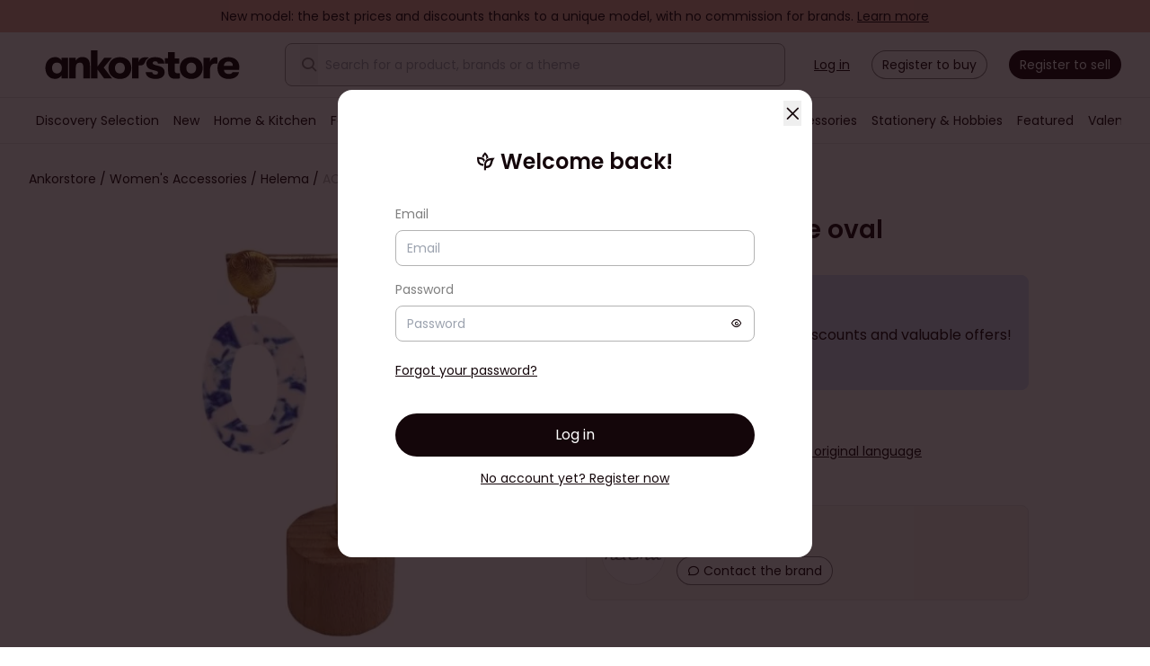

--- FILE ---
content_type: text/html; charset=UTF-8
request_url: https://www.ankorstore.com/brand/helema-2032/bo-acetate-ovale-bleu-3797259
body_size: 68667
content:
<!doctype html>
<html lang="en">
<head>
  <link rel="icon" href="/favicon.svg" sizes="any" type="image/svg+xml">
<link rel="manifest" href="/site.webmanifest">
<link rel="apple-touch-icon" sizes="180x180" href="/apple-touch-icon.png">
<link rel="mask-icon" href="/safari-pinned-tab.svg" color="#000000">
<meta name="msapplication-TileColor" content="#ffffff">
<meta name="apple-mobile-web-app-title" content="Ankorstore">
<meta name="application-name" content="Ankorstore">
<meta http-equiv="Accept-CH" content="Width,DPR,Save-Data">

<script src="https://cdnjs.cloudflare.com/ajax/libs/systemjs/6.11.0/system.min.js" integrity="sha512-OkUHI7tOZyq6WEP6dwZz7DxS1/k0vMtMVp/TuV0okvEd08JLS0givkGfkN80Vyzoyu6Jd5gSqWGLS9iTPJugFw==" crossorigin="anonymous" referrerpolicy="no-referrer"></script>
<script src="https://code.jquery.com/jquery-3.6.0.min.js" integrity="sha256-/xUj+3OJU5yExlq6GSYGSHk7tPXikynS7ogEvDej/m4=" crossorigin="anonymous"></script>

<script type="text/javascript">
    window.__CDN_URL = "https://cdn.ankorstore.com/ankorstore/";
</script>

<link rel="preload" as="style" href="https://cdn.ankorstore.com/ankorstore/build/assets/main-BShtOBX-.css" /><link rel="modulepreload" href="https://cdn.ankorstore.com/ankorstore/build/assets/main-CLxG_u7t.js" /><link rel="modulepreload" href="https://cdn.ankorstore.com/ankorstore/build/assets/vendor-Bzv4yVVA.js" /><link rel="stylesheet" href="https://cdn.ankorstore.com/ankorstore/build/assets/main-BShtOBX-.css" /><script type="module" src="https://cdn.ankorstore.com/ankorstore/build/assets/main-CLxG_u7t.js"></script>

<script>
    window.MAPS_PLACES_PUBLIC_ADDRESS_AUTOCOMPLETE_API_KEY = "AIzaSyCfvgvQkaccwOYzkZaWSfk5jtB86DS68cc"
</script>
<script defer type="text/javascript">
!function(){var analytics=window.analytics=window.analytics||[];if(!analytics.initialize)if(!analytics.invoked){analytics.invoked=!0;analytics.methods=["trackSubmit","trackClick","trackLink","trackForm","pageview","identify","reset","group","track","ready","alias","debug","page","once","off","on","addSourceMiddleware","addIntegrationMiddleware","setAnonymousId","addDestinationMiddleware"];analytics.factory=function(e){return function(){var t=Array.prototype.slice.call(arguments);t.unshift(e);analytics.push(t);return analytics}};for(var e=0;e<analytics.methods.length;e++){var t=analytics.methods[e];analytics[t]=analytics.factory(t)}analytics.load=function(e,t){var n=document.createElement("script");n.type="text/javascript";n.async=!0;n.src="https://sgmt-cdn.ankorstore.com/analytics.js/v1/"+e+"/analytics.min.js";var a=document.getElementsByTagName("script")[0];a.parentNode.insertBefore(n,a);analytics._loadOptions=t};analytics.SNIPPET_VERSION="4.1.0";
        analytics.load("zdaOmcj1wWIikXUyuBjFM5ibTADDF2un");
    
    }}();
</script>

<meta charset="utf-8">
<meta name="viewport" content="width=device-width, initial-scale=1.0, maximum-scale=1.0, user-scalable=no">
<meta name="csrf-token" content="o14VOEm3O77qBjZ7">

<meta name="csrf-token" content="o14VOEm3O77qBjZ7">
<meta name="features" content="[base64]">
<meta name="experiments" content="[base64]">
<meta name="browser_id" content="IjE3Njg3MjQ2MjEwLjAyNTY0Mjg0MTIxMDA0NiI=">
<meta name="state.country" content="IkdCIg==">
<meta name="state.currency" content="IkVVUiI=">
<meta name="state.currencies_rates" content="[base64]">
<meta name="state.eligible_lift_day_free_shipping" content="ZmFsc2U=">
<meta name="state.eligible_preshow_free_shipping" content="ZmFsc2U=">

<meta name="state.user" content="">
<meta name="state.carts" content="">

<meta name="state.retailer" content="">

<meta name="cdn" content="img.ankorstore.com">
<meta name="global-config" content="[base64]/[base64]">
<meta name="environment" content="production">
<meta name="sentry-dsn" content="https://828f259139fd4b3896e12add716f7ea9@o261328.ingest.sentry.io/1459054">
<meta name="managed-languages" content="[base64]">

<meta name="categories" content="[base64]">
<meta name="tags" content="[base64]">

<script type="application/ld+json" data-testid="structured-data-organisation">
{
    "@context": "https://schema.org",
    "@type": "Organization",
    "name": "Ankorstore",
    "url": "https://www.ankorstore.com/",
    "sameAs": [
        "https://www.linkedin.com/company/ankorstore/",
        "https://twitter.com/Ankorstore",
        "https://www.youtube.com/c/ankorstore",
        "https://www.instagram.com/ankorstore/" ,
        "https://www.pinterest.com/Ankorstore/",
        "https://www.tiktok.com/@ankorstore",
        "https://www.facebook.com/ankorstore",
        "https://www.instagram.com/ankorstore_uk/"
    ],
    "logo": {
        "@type": "ImageObject",
        "url": "https://www.ankorstore.com/images/logo/logo-color.png"
    }
}
</script>

<script type="text/javascript">window.gdprAppliesGlobally=true;(function(){function n(e){if(!window.frames[e]){if(document.body&&document.body.firstChild){var t=document.body;var r=document.createElement("iframe");r.style.display="none";r.name=e;r.title=e;t.insertBefore(r,t.firstChild)}else{setTimeout(function(){n(e)},5)}}}function e(r,a,o,s,c){function e(e,t,r,n){if(typeof r!=="function"){return}if(!window[a]){window[a]=[]}var i=false;if(c){i=c(e,n,r)}if(!i){window[a].push({command:e,version:t,callback:r,parameter:n})}}e.stub=true;e.stubVersion=2;function t(n){if(!window[r]||window[r].stub!==true){return}if(!n.data){return}var i=typeof n.data==="string";var e;try{e=i?JSON.parse(n.data):n.data}catch(t){return}if(e[o]){var a=e[o];window[r](a.command,a.version,function(e,t){var r={};r[s]={returnValue:e,success:t,callId:a.callId};n.source.postMessage(i?JSON.stringify(r):r,"*")},a.parameter)}}if(typeof window[r]!=="function"){window[r]=e;if(window.addEventListener){window.addEventListener("message",t,false)}else{window.attachEvent("onmessage",t)}}}e("__uspapi","__uspapiBuffer","__uspapiCall","__uspapiReturn");n("__uspapiLocator");e("__tcfapi","__tcfapiBuffer","__tcfapiCall","__tcfapiReturn");n("__tcfapiLocator");(function(e){var t=document.createElement("link");t.rel="preconnect";t.as="script";var r=document.createElement("link");r.rel="dns-prefetch";r.as="script";var n=document.createElement("link");n.rel="preload";n.as="script";var i=document.createElement("script");i.id="spcloader";i.type="text/javascript";i["async"]=true;i.charset="utf-8";var a="https://sdk.privacy-center.org/"+e+"/loader.js?target="+document.location.hostname;if(window.didomiConfig&&window.didomiConfig.user){var o=window.didomiConfig.user;var s=o.country;var c=o.region;if(s){a=a+"&country="+s;if(c){a=a+"&region="+c}}}t.href="https://sdk.privacy-center.org/";r.href="https://sdk.privacy-center.org/";n.href=a;i.src=a;var d=document.getElementsByTagName("script")[0];d.parentNode.insertBefore(t,d);d.parentNode.insertBefore(r,d);d.parentNode.insertBefore(n,d);d.parentNode.insertBefore(i,d)})("1e6752d1-36a1-450a-b354-ca2330ce054a")})();</script>


<title>Buy wholesale ACETATE BO - Blue oval</title>
<meta name="description" content="Supply your shop with BO ACÉTATE - Ovale bleu from Helema. Benefit from free returns and flexible payment terms with Ankorstore" id="meta-desc"/>
    <meta property="og:title" content="Ankorstore x Helema - ACETATE BO - Blue oval" />
            <meta property="og:image" content="https://img.ankorstore.com/products/images/3797259-47df4678a99671.jpg?auto=compress&amp;dpr=2&amp;fit=min&amp;fm=pjpg&amp;force_format=webp&amp;w=1600" />
        <meta name="state.shop.brands" content="[base64]">

    <link rel="alternate" href="https://fr.ankorstore.com/brand/helema-2032/bo-acetate-ovale-bleu-3797259" hreflang="fr" />
        <link rel="alternate" href="https://es.ankorstore.com/brand/helema-2032/bo-acetate-ovale-bleu-3797259" hreflang="es" />
        <link rel="alternate" href="https://de.ankorstore.com/brand/helema-2032/bo-acetate-ovale-bleu-3797259" hreflang="de" />
        <link rel="alternate" href="https://www.ankorstore.com/brand/helema-2032/bo-acetate-ovale-bleu-3797259" hreflang="en" />
                        <link rel="canonical" href="https://www.ankorstore.com/brand/helema-2032/bo-acetate-ovale-bleu-3797259" />
                <link rel="alternate" href="https://it.ankorstore.com/brand/helema-2032/bo-acetate-ovale-bleu-3797259" hreflang="it" />
    

</head>

<body>
<div id='app'>
    <div class="ak-global-container
                            ">
    <drawer></drawer>
    <login-popin-wrapper ref="loginPopinWrapper"></login-popin-wrapper>
    <header class="ak-header" data-testid="header">
                <banner-top-line></banner-top-line>
        <div id="header" ref="header">
                        <staff-banner></staff-banner>
            
            
                        <div class="content">
                <div class="logo">
    <router-link to="/">
    <img src='/images/logo/logo-black.svg' alt="Ankorstore" fetchpriority="high" />
</router-link>
</div>
<div class="ds-flex ds-flex-1 ds-items-center ds-justify-center">
    <div class="search">
        <search-bar-desktop>
    
    <div class="search-autocomplete ds-relative ds-flex ds-flex-col ds-text-sm">
        <div class="search-autocomplete__bar ds-fixed sm:ds-static ds-z-50 ds-flex ds-items-center ds-w-full ds-h-7 md:ds-p-4 sm:ds-border md:ds-border-neutral-600 md:ds-border-solid md:ds-rounded-md ds-shadow-md md:ds-shadow-none ds-transition-colors ds-bg-white md:ds-bg-neutral-100 md:focus-within:ds-bg-white">
            <button class="search-autocomplete__back">
                <i class="search-autocomplete__icon icon-arrow-right ds-hidden"></i>
            </button>
            <input
                class="search-autocomplete__input ds-py-0 ds-flex-1 ds-border-l ds-border-neutral-300 ds-border-solid ds-p-2 ds-bg-white md:ds-order-2 md:ds-border-none focus:ds-outline-none sm:ds-bg-transparent"
                data-testid="SearchBoxInput"
                type="search"
                autocomplete="off"
                placeholder="Search for a product, brands or a theme"
                                >
            <button class="search-autocomplete__clear ds-hidden">
                <i class="search-autocomplete__icon icon-x"></i>
            </button>
            <button class="search-autocomplete__glass">
                <i style="font-size: 1.25rem;line-height: 1.75rem;" class="icon-search icon--md ds-text-neutral-700"></i>
            </button>
        </div>
    </div>
</search-bar-desktop>
    </div>
    <touchpoint-container slot-name='header_pill' />
</div>

<div class="auth">
    <ak-button link @click="openLoginPopin('login')" data-testid="header-login-button" class="ds-mr-5 ds-underline">Log in</ak-button>
<ak-button outlined @click="openLoginPopin('register')" data-testid="header-register-button" class="ds-mr-5 ds-rounded-lg ds-p-2" style="--tw-text-opacity: 1;
    color: rgb(20 6 10 / var(--tw-text-opacity));
    --tw-ring-offset-shadow: var(--tw-ring-inset) 0 0 0 var(--tw-ring-offset-width) var(--tw-ring-offset-color);
    --tw-ring-shadow: var(--tw-ring-inset) 0 0 0 calc(1px + var(--tw-ring-offset-width)) var(--tw-ring-color);
    box-shadow: var(--tw-ring-offset-shadow), var(--tw-ring-shadow), var(--tw-shadow, 0 0 #0000);
    --tw-ring-inset: inset;
    --tw-ring-opacity: 1;
    --tw-ring-color: rgb(128 128 128 / var(--tw-ring-opacity));
    padding-left: .75rem;
    padding-right: .75rem;
    font-size: .875rem;
    line-height: 1.25rem;">
    Register to buy
</ak-button>
<a target="_blank" data-akt="header-apply-to-sell-button" href="https://my.ankorstore.com/apply/en" rel="noopener">
    <ak-button class="ds-rounded-lg ds-bg-primary ds-p-2 ds-text-white">
        Register to sell
    </ak-button>
</a>
</div>
            </div>
            <nav id="nav">
                <main-navigation :navigation-data="[{&quot;id&quot;:&quot;1f0b9773-78b4-600c-829b-fabafa526bc4&quot;,&quot;type&quot;:&quot;nav-item&quot;,&quot;attributes&quot;:{&quot;label&quot;:&quot;Discovery Selection&quot;,&quot;url&quot;:&quot;\/shop\/discoveryselection#view=1&quot;,&quot;target&quot;:&quot;self&quot;,&quot;trackingEvent&quot;:&quot;discovery-selection&quot;,&quot;external&quot;:false,&quot;exclude&quot;:false,&quot;logo&quot;:null,&quot;relatedEntity&quot;:&quot;category&quot;,&quot;relatedEntityId&quot;:0},&quot;meta&quot;:{&quot;depth&quot;:0,&quot;position&quot;:1}},{&quot;id&quot;:&quot;1ee84653-f37c-626a-814b-fae52a2ed127&quot;,&quot;type&quot;:&quot;nav-item&quot;,&quot;attributes&quot;:{&quot;label&quot;:&quot;New&quot;,&quot;url&quot;:&quot;\/shop\/new#view=1&quot;,&quot;target&quot;:&quot;self&quot;,&quot;trackingEvent&quot;:&quot;new&quot;,&quot;external&quot;:false,&quot;exclude&quot;:false,&quot;logo&quot;:null,&quot;related&quot;:{&quot;self&quot;:{&quot;label&quot;:&quot;All in New&quot;,&quot;url&quot;:&quot;\/shop\/new#view=1&quot;,&quot;target&quot;:&quot;self&quot;,&quot;trackingEvent&quot;:&quot;all-in-new&quot;,&quot;external&quot;:false,&quot;exclude&quot;:false,&quot;logo&quot;:null}},&quot;children&quot;:[{&quot;id&quot;:&quot;1ee84653-f3aa-6cd2-859a-fae52a2ed127&quot;,&quot;type&quot;:&quot;nav-item-group&quot;,&quot;attributes&quot;:{&quot;title&quot;:&quot;Browsing categories&quot;,&quot;children&quot;:[{&quot;id&quot;:&quot;1ee84653-f381-6954-aa0f-fae52a2ed127&quot;,&quot;type&quot;:&quot;nav-item&quot;,&quot;attributes&quot;:{&quot;label&quot;:&quot;New in Home &amp; Kitchen&quot;,&quot;url&quot;:&quot;\/shop\/new\/home-kitchen-1246&quot;,&quot;target&quot;:&quot;self&quot;,&quot;trackingEvent&quot;:&quot;new-in-home-kitchen&quot;,&quot;external&quot;:false,&quot;exclude&quot;:false,&quot;logo&quot;:null,&quot;related&quot;:{&quot;self&quot;:{&quot;label&quot;:&quot;All in New in Home &amp; Kitchen&quot;,&quot;url&quot;:&quot;\/shop\/home-kitchen-1246#view=1&amp;sort=new&quot;,&quot;target&quot;:&quot;self&quot;,&quot;trackingEvent&quot;:&quot;all-in-new-in-home-kitchen&quot;,&quot;external&quot;:false,&quot;exclude&quot;:false,&quot;logo&quot;:null}},&quot;relatedEntity&quot;:&quot;category&quot;,&quot;relatedEntityId&quot;:1246},&quot;meta&quot;:{&quot;depth&quot;:2,&quot;position&quot;:0}},{&quot;id&quot;:&quot;1ee84653-f387-62aa-a65f-fae52a2ed127&quot;,&quot;type&quot;:&quot;nav-item&quot;,&quot;attributes&quot;:{&quot;label&quot;:&quot;New in Food &amp; Drinks&quot;,&quot;url&quot;:&quot;\/shop\/new\/food-drinks-1262&quot;,&quot;target&quot;:&quot;self&quot;,&quot;trackingEvent&quot;:&quot;new-in-food-drinks&quot;,&quot;external&quot;:false,&quot;exclude&quot;:false,&quot;logo&quot;:null,&quot;related&quot;:{&quot;self&quot;:{&quot;label&quot;:&quot;All in New in Food &amp; Drinks&quot;,&quot;url&quot;:&quot;\/shop\/food-drinks-1262#view=1&amp;sort=new&quot;,&quot;target&quot;:&quot;self&quot;,&quot;trackingEvent&quot;:&quot;all-in-new-in-food-drinks&quot;,&quot;external&quot;:false,&quot;exclude&quot;:false,&quot;logo&quot;:null}},&quot;relatedEntity&quot;:&quot;category&quot;,&quot;relatedEntityId&quot;:1262},&quot;meta&quot;:{&quot;depth&quot;:2,&quot;position&quot;:1}},{&quot;id&quot;:&quot;1ee84653-f38c-66b0-8f6d-fae52a2ed127&quot;,&quot;type&quot;:&quot;nav-item&quot;,&quot;attributes&quot;:{&quot;label&quot;:&quot;New in Beauty &amp; Wellness&quot;,&quot;url&quot;:&quot;\/shop\/new\/beauty-wellness-1279&quot;,&quot;target&quot;:&quot;self&quot;,&quot;trackingEvent&quot;:&quot;new-in-beauty-wellness&quot;,&quot;external&quot;:false,&quot;exclude&quot;:false,&quot;logo&quot;:null,&quot;related&quot;:{&quot;self&quot;:{&quot;label&quot;:&quot;All in New in Beauty &amp; Wellness&quot;,&quot;url&quot;:&quot;\/shop\/beauty-wellness-1279#view=1&amp;sort=new&quot;,&quot;target&quot;:&quot;self&quot;,&quot;trackingEvent&quot;:&quot;all-in-new-in-beauty-wellness&quot;,&quot;external&quot;:false,&quot;exclude&quot;:false,&quot;logo&quot;:null}},&quot;relatedEntity&quot;:&quot;category&quot;,&quot;relatedEntityId&quot;:1279},&quot;meta&quot;:{&quot;depth&quot;:2,&quot;position&quot;:2}},{&quot;id&quot;:&quot;1ee84653-f391-68b8-83c7-fae52a2ed127&quot;,&quot;type&quot;:&quot;nav-item&quot;,&quot;attributes&quot;:{&quot;label&quot;:&quot;New in Fashion &amp; Accessories&quot;,&quot;url&quot;:&quot;\/shop\/new\/fashion-accessories-1291&quot;,&quot;target&quot;:&quot;self&quot;,&quot;trackingEvent&quot;:&quot;new-in-fashion-accessories&quot;,&quot;external&quot;:false,&quot;exclude&quot;:false,&quot;logo&quot;:null,&quot;related&quot;:{&quot;self&quot;:{&quot;label&quot;:&quot;All in New in Fashion &amp; Accessories&quot;,&quot;url&quot;:&quot;\/shop\/fashion-accessories-1291#view=1&amp;sort=new&quot;,&quot;target&quot;:&quot;self&quot;,&quot;trackingEvent&quot;:&quot;all-in-new-in-fashion-accessories&quot;,&quot;external&quot;:false,&quot;exclude&quot;:false,&quot;logo&quot;:null}},&quot;relatedEntity&quot;:&quot;category&quot;,&quot;relatedEntityId&quot;:1291},&quot;meta&quot;:{&quot;depth&quot;:2,&quot;position&quot;:3}},{&quot;id&quot;:&quot;1ee84653-f39a-6c06-926b-fae52a2ed127&quot;,&quot;type&quot;:&quot;nav-item&quot;,&quot;attributes&quot;:{&quot;label&quot;:&quot;New in Jewellery&quot;,&quot;url&quot;:&quot;\/shop\/new\/jewellery-1306&quot;,&quot;target&quot;:&quot;self&quot;,&quot;trackingEvent&quot;:&quot;new-in-jewellery&quot;,&quot;external&quot;:false,&quot;exclude&quot;:false,&quot;logo&quot;:null,&quot;relatedEntity&quot;:&quot;category&quot;,&quot;relatedEntityId&quot;:1306},&quot;meta&quot;:{&quot;depth&quot;:2,&quot;position&quot;:4}},{&quot;id&quot;:&quot;1ee84653-f39f-6a80-b666-fae52a2ed127&quot;,&quot;type&quot;:&quot;nav-item&quot;,&quot;attributes&quot;:{&quot;label&quot;:&quot;New in Baby &amp; Kids&quot;,&quot;url&quot;:&quot;\/shop\/new\/baby-kids-1316&quot;,&quot;target&quot;:&quot;self&quot;,&quot;trackingEvent&quot;:&quot;new-in-baby-kids&quot;,&quot;external&quot;:false,&quot;exclude&quot;:false,&quot;logo&quot;:null,&quot;related&quot;:{&quot;self&quot;:{&quot;label&quot;:&quot;All in New in Baby &amp; Kids&quot;,&quot;url&quot;:&quot;\/shop\/baby-kids-1316#view=1&amp;sort=new&quot;,&quot;target&quot;:&quot;self&quot;,&quot;trackingEvent&quot;:&quot;all-in-new-in-baby-kids&quot;,&quot;external&quot;:false,&quot;exclude&quot;:false,&quot;logo&quot;:null}},&quot;relatedEntity&quot;:&quot;category&quot;,&quot;relatedEntityId&quot;:1316},&quot;meta&quot;:{&quot;depth&quot;:2,&quot;position&quot;:5}},{&quot;id&quot;:&quot;1ee84653-f3a4-6f4e-b906-fae52a2ed127&quot;,&quot;type&quot;:&quot;nav-item&quot;,&quot;attributes&quot;:{&quot;label&quot;:&quot;New in Stationery &amp; Hobbies&quot;,&quot;url&quot;:&quot;\/shop\/new\/stationery-hobbies-1328&quot;,&quot;target&quot;:&quot;self&quot;,&quot;trackingEvent&quot;:&quot;new-in-stationery-hobbies&quot;,&quot;external&quot;:false,&quot;exclude&quot;:false,&quot;logo&quot;:null,&quot;relatedEntity&quot;:&quot;category&quot;,&quot;relatedEntityId&quot;:1328},&quot;meta&quot;:{&quot;depth&quot;:2,&quot;position&quot;:6}}]},&quot;meta&quot;:{&quot;depth&quot;:1,&quot;position&quot;:0}},{&quot;id&quot;:&quot;1ee84653-f3af-6caa-9340-fae52a2ed127&quot;,&quot;type&quot;:&quot;nav-item-group&quot;,&quot;attributes&quot;:{&quot;title&quot;:&quot;Browsing countries&quot;,&quot;children&quot;:[{&quot;id&quot;:&quot;1ee84653-f3c8-6ad4-ba3d-fae52a2ed127&quot;,&quot;type&quot;:&quot;nav-item&quot;,&quot;attributes&quot;:{&quot;label&quot;:&quot;Spanish brands&quot;,&quot;url&quot;:&quot;\/shop\/new#location=c209&amp;view=1&quot;,&quot;target&quot;:&quot;self&quot;,&quot;trackingEvent&quot;:&quot;spanish-brands&quot;,&quot;external&quot;:false,&quot;exclude&quot;:false,&quot;logo&quot;:null},&quot;meta&quot;:{&quot;depth&quot;:2,&quot;position&quot;:9}},{&quot;id&quot;:&quot;1ee84653-f3be-69bc-8766-fae52a2ed127&quot;,&quot;type&quot;:&quot;nav-item&quot;,&quot;attributes&quot;:{&quot;label&quot;:&quot;British brands&quot;,&quot;url&quot;:&quot;\/shop\/new#location=c235&amp;view=1&quot;,&quot;target&quot;:&quot;self&quot;,&quot;trackingEvent&quot;:&quot;british-brands&quot;,&quot;external&quot;:false,&quot;exclude&quot;:false,&quot;logo&quot;:null},&quot;meta&quot;:{&quot;depth&quot;:2,&quot;position&quot;:10}},{&quot;id&quot;:&quot;1ee84653-f3b4-69bc-83a0-fae52a2ed127&quot;,&quot;type&quot;:&quot;nav-item&quot;,&quot;attributes&quot;:{&quot;label&quot;:&quot;French brands&quot;,&quot;url&quot;:&quot;\/shop\/new#location=c76&amp;view=1&quot;,&quot;target&quot;:&quot;self&quot;,&quot;trackingEvent&quot;:&quot;french-brands&quot;,&quot;external&quot;:false,&quot;exclude&quot;:false,&quot;logo&quot;:null},&quot;meta&quot;:{&quot;depth&quot;:2,&quot;position&quot;:11}},{&quot;id&quot;:&quot;1ee84653-f3b9-6b1a-9729-fae52a2ed127&quot;,&quot;type&quot;:&quot;nav-item&quot;,&quot;attributes&quot;:{&quot;label&quot;:&quot;German brands&quot;,&quot;url&quot;:&quot;\/shop\/new#location=c83&amp;view=1&quot;,&quot;target&quot;:&quot;self&quot;,&quot;trackingEvent&quot;:&quot;german-brands&quot;,&quot;external&quot;:false,&quot;exclude&quot;:false,&quot;logo&quot;:null},&quot;meta&quot;:{&quot;depth&quot;:2,&quot;position&quot;:12}},{&quot;id&quot;:&quot;1ee84653-f3c3-6d54-ba9c-fae52a2ed127&quot;,&quot;type&quot;:&quot;nav-item&quot;,&quot;attributes&quot;:{&quot;label&quot;:&quot;Italian brands&quot;,&quot;url&quot;:&quot;\/shop\/new#location=c110&amp;view=1&quot;,&quot;target&quot;:&quot;self&quot;,&quot;trackingEvent&quot;:&quot;italian-brands&quot;,&quot;external&quot;:false,&quot;exclude&quot;:false,&quot;logo&quot;:null},&quot;meta&quot;:{&quot;depth&quot;:2,&quot;position&quot;:13}}]},&quot;meta&quot;:{&quot;depth&quot;:1,&quot;position&quot;:1}}]},&quot;meta&quot;:{&quot;depth&quot;:0,&quot;position&quot;:1}},{&quot;id&quot;:&quot;1ee84653-f3d2-6c78-9dee-fae52a2ed127&quot;,&quot;type&quot;:&quot;nav-item&quot;,&quot;attributes&quot;:{&quot;label&quot;:&quot;Home &amp; Kitchen&quot;,&quot;url&quot;:&quot;\/shop\/home-kitchen-1246&quot;,&quot;target&quot;:&quot;self&quot;,&quot;trackingEvent&quot;:&quot;home-kitchen&quot;,&quot;external&quot;:false,&quot;exclude&quot;:false,&quot;logo&quot;:null,&quot;related&quot;:{&quot;self&quot;:{&quot;label&quot;:&quot;All in Home &amp; Kitchen&quot;,&quot;url&quot;:&quot;\/shop\/home-kitchen-1246&quot;,&quot;target&quot;:&quot;self&quot;,&quot;trackingEvent&quot;:&quot;all-in-home-kitchen&quot;,&quot;external&quot;:false,&quot;exclude&quot;:false,&quot;logo&quot;:null},&quot;newest-brands&quot;:{&quot;label&quot;:&quot;New brands in Home &amp; Kitchen&quot;,&quot;url&quot;:&quot;\/shop\/new\/home-kitchen-1246#view=1&quot;,&quot;target&quot;:&quot;self&quot;,&quot;trackingEvent&quot;:&quot;new-brands-in-home-kitchen&quot;,&quot;external&quot;:false,&quot;exclude&quot;:false,&quot;logo&quot;:null},&quot;newest-products&quot;:{&quot;label&quot;:null}},&quot;children&quot;:[{&quot;id&quot;:&quot;1ee84653-f3d9-60a0-8182-fae52a2ed127&quot;,&quot;type&quot;:&quot;nav-item-group&quot;,&quot;attributes&quot;:{&quot;title&quot;:&quot;Browse categories&quot;,&quot;children&quot;:[{&quot;id&quot;:&quot;1ee84653-f3dd-6fb0-b635-fae52a2ed127&quot;,&quot;type&quot;:&quot;nav-item&quot;,&quot;attributes&quot;:{&quot;label&quot;:&quot;Candles &amp; Home fragrances&quot;,&quot;url&quot;:&quot;\/shop\/home-kitchen-1246\/candles-home-fragrances-1247&quot;,&quot;target&quot;:&quot;self&quot;,&quot;trackingEvent&quot;:&quot;candles-home-fragrances&quot;,&quot;external&quot;:false,&quot;exclude&quot;:false,&quot;logo&quot;:null,&quot;related&quot;:{&quot;self&quot;:{&quot;label&quot;:&quot;All in Candles &amp; Home fragrances&quot;,&quot;url&quot;:&quot;\/shop\/home-kitchen-1246\/candles-home-fragrances-1247&quot;,&quot;target&quot;:&quot;self&quot;,&quot;trackingEvent&quot;:&quot;all-in-candles-home-fragrances&quot;,&quot;external&quot;:false,&quot;exclude&quot;:false,&quot;logo&quot;:null},&quot;newest-brands&quot;:{&quot;label&quot;:&quot;New brands in Candles &amp; Home fragrances&quot;,&quot;url&quot;:&quot;\/shop\/new\/home-kitchen-1246\/candles-home-fragrances-1247#view=1&quot;,&quot;target&quot;:&quot;self&quot;,&quot;trackingEvent&quot;:&quot;new-brands-in-candles-home-fragrances&quot;,&quot;external&quot;:false,&quot;exclude&quot;:false,&quot;logo&quot;:null}},&quot;children&quot;:[{&quot;id&quot;:&quot;1ee84653-f3f3-6086-a0de-fae52a2ed127&quot;,&quot;type&quot;:&quot;nav-item&quot;,&quot;attributes&quot;:{&quot;label&quot;:&quot;Candle holders&quot;,&quot;url&quot;:&quot;\/shop\/home-kitchen-1246\/candles-home-fragrances-1247\/candle-holders-1433&quot;,&quot;target&quot;:&quot;self&quot;,&quot;trackingEvent&quot;:&quot;candle-holders&quot;,&quot;external&quot;:false,&quot;exclude&quot;:false,&quot;logo&quot;:null,&quot;relatedEntity&quot;:&quot;category&quot;,&quot;relatedEntityId&quot;:1433},&quot;meta&quot;:{&quot;depth&quot;:3,&quot;position&quot;:3}},{&quot;id&quot;:&quot;1ee84653-f3e3-6686-8b5f-fae52a2ed127&quot;,&quot;type&quot;:&quot;nav-item&quot;,&quot;attributes&quot;:{&quot;label&quot;:&quot;Candles&quot;,&quot;url&quot;:&quot;\/shop\/home-kitchen-1246\/candles-home-fragrances-1247\/candles-1430&quot;,&quot;target&quot;:&quot;self&quot;,&quot;trackingEvent&quot;:&quot;candles&quot;,&quot;external&quot;:false,&quot;exclude&quot;:false,&quot;logo&quot;:null,&quot;relatedEntity&quot;:&quot;category&quot;,&quot;relatedEntityId&quot;:1430},&quot;meta&quot;:{&quot;depth&quot;:3,&quot;position&quot;:0}},{&quot;id&quot;:&quot;1ee84653-f3e8-65fa-b056-fae52a2ed127&quot;,&quot;type&quot;:&quot;nav-item&quot;,&quot;attributes&quot;:{&quot;label&quot;:&quot;Diffusers &amp; Incense&quot;,&quot;url&quot;:&quot;\/shop\/home-kitchen-1246\/candles-home-fragrances-1247\/diffusers-incense-1431&quot;,&quot;target&quot;:&quot;self&quot;,&quot;trackingEvent&quot;:&quot;diffusers-incense&quot;,&quot;external&quot;:false,&quot;exclude&quot;:false,&quot;logo&quot;:null,&quot;relatedEntity&quot;:&quot;category&quot;,&quot;relatedEntityId&quot;:1431},&quot;meta&quot;:{&quot;depth&quot;:3,&quot;position&quot;:1}},{&quot;id&quot;:&quot;1ee84653-f3ed-6da2-9664-fae52a2ed127&quot;,&quot;type&quot;:&quot;nav-item&quot;,&quot;attributes&quot;:{&quot;label&quot;:&quot;Home fragrances&quot;,&quot;url&quot;:&quot;\/shop\/home-kitchen-1246\/candles-home-fragrances-1247\/home-fragrances-1432&quot;,&quot;target&quot;:&quot;self&quot;,&quot;trackingEvent&quot;:&quot;home-fragrances&quot;,&quot;external&quot;:false,&quot;exclude&quot;:false,&quot;logo&quot;:null,&quot;relatedEntity&quot;:&quot;category&quot;,&quot;relatedEntityId&quot;:1432},&quot;meta&quot;:{&quot;depth&quot;:3,&quot;position&quot;:2}}],&quot;relatedEntity&quot;:&quot;category&quot;,&quot;relatedEntityId&quot;:1247},&quot;meta&quot;:{&quot;depth&quot;:2,&quot;position&quot;:14}},{&quot;id&quot;:&quot;1ee84653-f3f7-6d0c-bdd1-fae52a2ed127&quot;,&quot;type&quot;:&quot;nav-item&quot;,&quot;attributes&quot;:{&quot;label&quot;:&quot;Cooking &amp; Baking&quot;,&quot;url&quot;:&quot;\/shop\/home-kitchen-1246\/cooking-baking-1248&quot;,&quot;target&quot;:&quot;self&quot;,&quot;trackingEvent&quot;:&quot;cooking-baking&quot;,&quot;external&quot;:false,&quot;exclude&quot;:false,&quot;logo&quot;:null,&quot;related&quot;:{&quot;self&quot;:{&quot;label&quot;:&quot;All in Cooking &amp; Baking&quot;,&quot;url&quot;:&quot;\/shop\/home-kitchen-1246\/cooking-baking-1248&quot;,&quot;target&quot;:&quot;self&quot;,&quot;trackingEvent&quot;:&quot;all-in-cooking-baking&quot;,&quot;external&quot;:false,&quot;exclude&quot;:false,&quot;logo&quot;:null},&quot;newest-brands&quot;:{&quot;label&quot;:&quot;New brands in Cooking &amp; Baking&quot;,&quot;url&quot;:&quot;\/shop\/new\/home-kitchen-1246\/cooking-baking-1248#view=1&quot;,&quot;target&quot;:&quot;self&quot;,&quot;trackingEvent&quot;:&quot;new-brands-in-cooking-baking&quot;,&quot;external&quot;:false,&quot;exclude&quot;:false,&quot;logo&quot;:null}},&quot;children&quot;:[{&quot;id&quot;:&quot;1ee84653-f417-6864-b90c-fae52a2ed127&quot;,&quot;type&quot;:&quot;nav-item&quot;,&quot;attributes&quot;:{&quot;label&quot;:&quot;Aprons &amp; Kitchen towels&quot;,&quot;url&quot;:&quot;\/shop\/home-kitchen-1246\/cooking-baking-1248\/aprons-kitchen-towels-1439&quot;,&quot;target&quot;:&quot;self&quot;,&quot;trackingEvent&quot;:&quot;aprons-kitchen-towels&quot;,&quot;external&quot;:false,&quot;exclude&quot;:false,&quot;logo&quot;:null,&quot;relatedEntity&quot;:&quot;category&quot;,&quot;relatedEntityId&quot;:1439},&quot;meta&quot;:{&quot;depth&quot;:3,&quot;position&quot;:9}},{&quot;id&quot;:&quot;1ee84653-f412-64c2-9840-fae52a2ed127&quot;,&quot;type&quot;:&quot;nav-item&quot;,&quot;attributes&quot;:{&quot;label&quot;:&quot;Cookware &amp; Bakeware&quot;,&quot;url&quot;:&quot;\/shop\/home-kitchen-1246\/cooking-baking-1248\/cookware-bakeware-1438&quot;,&quot;target&quot;:&quot;self&quot;,&quot;trackingEvent&quot;:&quot;cookware-bakeware&quot;,&quot;external&quot;:false,&quot;exclude&quot;:false,&quot;logo&quot;:null,&quot;relatedEntity&quot;:&quot;category&quot;,&quot;relatedEntityId&quot;:1438},&quot;meta&quot;:{&quot;depth&quot;:3,&quot;position&quot;:8}},{&quot;id&quot;:&quot;1ee84653-f40d-66fc-8f7b-fae52a2ed127&quot;,&quot;type&quot;:&quot;nav-item&quot;,&quot;attributes&quot;:{&quot;label&quot;:&quot;Kitchen Tools &amp; Utensils&quot;,&quot;url&quot;:&quot;\/shop\/home-kitchen-1246\/cooking-baking-1248\/kitchen-tools-utensils-1437&quot;,&quot;target&quot;:&quot;self&quot;,&quot;trackingEvent&quot;:&quot;kitchen-tools-utensils&quot;,&quot;external&quot;:false,&quot;exclude&quot;:false,&quot;logo&quot;:null,&quot;relatedEntity&quot;:&quot;category&quot;,&quot;relatedEntityId&quot;:1437},&quot;meta&quot;:{&quot;depth&quot;:3,&quot;position&quot;:7}},{&quot;id&quot;:&quot;1ee84653-f402-641e-a848-fae52a2ed127&quot;,&quot;type&quot;:&quot;nav-item&quot;,&quot;attributes&quot;:{&quot;label&quot;:&quot;Knives &amp; Cutting boards&quot;,&quot;url&quot;:&quot;\/shop\/home-kitchen-1246\/cooking-baking-1248\/knives-cutting-boards-1435&quot;,&quot;target&quot;:&quot;self&quot;,&quot;trackingEvent&quot;:&quot;knives-cutting-boards&quot;,&quot;external&quot;:false,&quot;exclude&quot;:false,&quot;logo&quot;:null,&quot;relatedEntity&quot;:&quot;category&quot;,&quot;relatedEntityId&quot;:1435},&quot;meta&quot;:{&quot;depth&quot;:3,&quot;position&quot;:5}},{&quot;id&quot;:&quot;1ee84653-f3fd-60cc-b154-fae52a2ed127&quot;,&quot;type&quot;:&quot;nav-item&quot;,&quot;attributes&quot;:{&quot;label&quot;:&quot;Organisation &amp; Storage&quot;,&quot;url&quot;:&quot;\/shop\/home-kitchen-1246\/cooking-baking-1248\/organisation-storage-1434&quot;,&quot;target&quot;:&quot;self&quot;,&quot;trackingEvent&quot;:&quot;organisation-storage&quot;,&quot;external&quot;:false,&quot;exclude&quot;:false,&quot;logo&quot;:null,&quot;relatedEntity&quot;:&quot;category&quot;,&quot;relatedEntityId&quot;:1434},&quot;meta&quot;:{&quot;depth&quot;:3,&quot;position&quot;:4}},{&quot;id&quot;:&quot;1ee84653-f408-61c0-8d99-fae52a2ed127&quot;,&quot;type&quot;:&quot;nav-item&quot;,&quot;attributes&quot;:{&quot;label&quot;:&quot;Small kitchen appliances&quot;,&quot;url&quot;:&quot;\/shop\/home-kitchen-1246\/cooking-baking-1248\/small-kitchen-appliances-1436&quot;,&quot;target&quot;:&quot;self&quot;,&quot;trackingEvent&quot;:&quot;small-kitchen-appliances&quot;,&quot;external&quot;:false,&quot;exclude&quot;:false,&quot;logo&quot;:null,&quot;relatedEntity&quot;:&quot;category&quot;,&quot;relatedEntityId&quot;:1436},&quot;meta&quot;:{&quot;depth&quot;:3,&quot;position&quot;:6}}],&quot;relatedEntity&quot;:&quot;category&quot;,&quot;relatedEntityId&quot;:1248},&quot;meta&quot;:{&quot;depth&quot;:2,&quot;position&quot;:15}},{&quot;id&quot;:&quot;1ee84653-f447-6c26-8a1c-fae52a2ed127&quot;,&quot;type&quot;:&quot;nav-item&quot;,&quot;attributes&quot;:{&quot;label&quot;:&quot;Furniture&quot;,&quot;url&quot;:&quot;\/shop\/home-kitchen-1246\/furniture-1250&quot;,&quot;target&quot;:&quot;self&quot;,&quot;trackingEvent&quot;:&quot;furniture&quot;,&quot;external&quot;:false,&quot;exclude&quot;:false,&quot;logo&quot;:null,&quot;related&quot;:{&quot;self&quot;:{&quot;label&quot;:&quot;All in Furniture&quot;,&quot;url&quot;:&quot;\/shop\/home-kitchen-1246\/furniture-1250&quot;,&quot;target&quot;:&quot;self&quot;,&quot;trackingEvent&quot;:&quot;all-in-furniture&quot;,&quot;external&quot;:false,&quot;exclude&quot;:false,&quot;logo&quot;:null},&quot;newest-brands&quot;:{&quot;label&quot;:&quot;New brands in Furniture&quot;,&quot;url&quot;:&quot;\/shop\/new\/home-kitchen-1246\/furniture-1250#view=1&quot;,&quot;target&quot;:&quot;self&quot;,&quot;trackingEvent&quot;:&quot;new-brands-in-furniture&quot;,&quot;external&quot;:false,&quot;exclude&quot;:false,&quot;logo&quot;:null}},&quot;children&quot;:[{&quot;id&quot;:&quot;1ee84653-f460-6956-b6c7-fae52a2ed127&quot;,&quot;type&quot;:&quot;nav-item&quot;,&quot;attributes&quot;:{&quot;label&quot;:&quot;Bathroom &amp; Laundry&quot;,&quot;url&quot;:&quot;\/shop\/home-kitchen-1246\/furniture-1250\/bathroom-laundry-1452&quot;,&quot;target&quot;:&quot;self&quot;,&quot;trackingEvent&quot;:&quot;bathroom-laundry&quot;,&quot;external&quot;:false,&quot;exclude&quot;:false,&quot;logo&quot;:null,&quot;relatedEntity&quot;:&quot;category&quot;,&quot;relatedEntityId&quot;:1452},&quot;meta&quot;:{&quot;depth&quot;:3,&quot;position&quot;:22}},{&quot;id&quot;:&quot;1ee84653-f452-6810-9d6e-fae52a2ed127&quot;,&quot;type&quot;:&quot;nav-item&quot;,&quot;attributes&quot;:{&quot;label&quot;:&quot;Bedroom furniture&quot;,&quot;url&quot;:&quot;\/shop\/home-kitchen-1246\/furniture-1250\/bedroom-furniture-1449&quot;,&quot;target&quot;:&quot;self&quot;,&quot;trackingEvent&quot;:&quot;bedroom-furniture&quot;,&quot;external&quot;:false,&quot;exclude&quot;:false,&quot;logo&quot;:null,&quot;relatedEntity&quot;:&quot;category&quot;,&quot;relatedEntityId&quot;:1449},&quot;meta&quot;:{&quot;depth&quot;:3,&quot;position&quot;:19}},{&quot;id&quot;:&quot;1ee84653-f457-627a-a451-fae52a2ed127&quot;,&quot;type&quot;:&quot;nav-item&quot;,&quot;attributes&quot;:{&quot;label&quot;:&quot;Chairs &amp; Armchairs&quot;,&quot;url&quot;:&quot;\/shop\/home-kitchen-1246\/furniture-1250\/chairs-armchairs-1450&quot;,&quot;target&quot;:&quot;self&quot;,&quot;trackingEvent&quot;:&quot;chairs-armchairs&quot;,&quot;external&quot;:false,&quot;exclude&quot;:false,&quot;logo&quot;:null,&quot;relatedEntity&quot;:&quot;category&quot;,&quot;relatedEntityId&quot;:1450},&quot;meta&quot;:{&quot;depth&quot;:3,&quot;position&quot;:20}},{&quot;id&quot;:&quot;1ee84653-f45b-680c-9902-fae52a2ed127&quot;,&quot;type&quot;:&quot;nav-item&quot;,&quot;attributes&quot;:{&quot;label&quot;:&quot;Coffee tables &amp; Dining tables&quot;,&quot;url&quot;:&quot;\/shop\/home-kitchen-1246\/furniture-1250\/coffee-tables-dining-tables-1451&quot;,&quot;target&quot;:&quot;self&quot;,&quot;trackingEvent&quot;:&quot;coffee-tables-dining-tables&quot;,&quot;external&quot;:false,&quot;exclude&quot;:false,&quot;logo&quot;:null,&quot;relatedEntity&quot;:&quot;category&quot;,&quot;relatedEntityId&quot;:1451},&quot;meta&quot;:{&quot;depth&quot;:3,&quot;position&quot;:21}},{&quot;id&quot;:&quot;1ee84653-f44d-6a9a-bcb3-fae52a2ed127&quot;,&quot;type&quot;:&quot;nav-item&quot;,&quot;attributes&quot;:{&quot;label&quot;:&quot;Sofas &amp; Living room furniture&quot;,&quot;url&quot;:&quot;\/shop\/home-kitchen-1246\/furniture-1250\/sofas-living-room-furniture-1448&quot;,&quot;target&quot;:&quot;self&quot;,&quot;trackingEvent&quot;:&quot;sofas-living-room-furniture&quot;,&quot;external&quot;:false,&quot;exclude&quot;:false,&quot;logo&quot;:null,&quot;relatedEntity&quot;:&quot;category&quot;,&quot;relatedEntityId&quot;:1448},&quot;meta&quot;:{&quot;depth&quot;:3,&quot;position&quot;:18}}],&quot;relatedEntity&quot;:&quot;category&quot;,&quot;relatedEntityId&quot;:1250},&quot;meta&quot;:{&quot;depth&quot;:2,&quot;position&quot;:17}},{&quot;id&quot;:&quot;1ee84653-f465-6a64-a8ce-fae52a2ed127&quot;,&quot;type&quot;:&quot;nav-item&quot;,&quot;attributes&quot;:{&quot;label&quot;:&quot;Home Decor&quot;,&quot;url&quot;:&quot;\/shop\/home-kitchen-1246\/home-decor-1253&quot;,&quot;target&quot;:&quot;self&quot;,&quot;trackingEvent&quot;:&quot;home-decor&quot;,&quot;external&quot;:false,&quot;exclude&quot;:false,&quot;logo&quot;:null,&quot;related&quot;:{&quot;self&quot;:{&quot;label&quot;:&quot;All in Home Decor&quot;,&quot;url&quot;:&quot;\/shop\/home-kitchen-1246\/home-decor-1253&quot;,&quot;target&quot;:&quot;self&quot;,&quot;trackingEvent&quot;:&quot;all-in-home-decor&quot;,&quot;external&quot;:false,&quot;exclude&quot;:false,&quot;logo&quot;:null},&quot;newest-brands&quot;:{&quot;label&quot;:&quot;New brands in Home Decor&quot;,&quot;url&quot;:&quot;\/shop\/new\/home-kitchen-1246\/home-decor-1253#view=1&quot;,&quot;target&quot;:&quot;self&quot;,&quot;trackingEvent&quot;:&quot;new-brands-in-home-decor&quot;,&quot;external&quot;:false,&quot;exclude&quot;:false,&quot;logo&quot;:null}},&quot;children&quot;:[{&quot;id&quot;:&quot;1ee84653-f46f-6d5c-a665-fae52a2ed127&quot;,&quot;type&quot;:&quot;nav-item&quot;,&quot;attributes&quot;:{&quot;label&quot;:&quot;Bathroom accessories&quot;,&quot;url&quot;:&quot;\/shop\/home-kitchen-1246\/home-decor-1253\/bathroom-accessories-1462&quot;,&quot;target&quot;:&quot;self&quot;,&quot;trackingEvent&quot;:&quot;bathroom-accessories&quot;,&quot;external&quot;:false,&quot;exclude&quot;:false,&quot;logo&quot;:null,&quot;relatedEntity&quot;:&quot;category&quot;,&quot;relatedEntityId&quot;:1462},&quot;meta&quot;:{&quot;depth&quot;:3,&quot;position&quot;:30}},{&quot;id&quot;:&quot;1ee84653-f474-6ab4-ac5d-fae52a2ed127&quot;,&quot;type&quot;:&quot;nav-item&quot;,&quot;attributes&quot;:{&quot;label&quot;:&quot;Cushions &amp; Throw pillows&quot;,&quot;url&quot;:&quot;\/shop\/home-kitchen-1246\/home-decor-1253\/cushions-throw-pillows-1463&quot;,&quot;target&quot;:&quot;self&quot;,&quot;trackingEvent&quot;:&quot;cushions-throw-pillows&quot;,&quot;external&quot;:false,&quot;exclude&quot;:false,&quot;logo&quot;:null,&quot;relatedEntity&quot;:&quot;category&quot;,&quot;relatedEntityId&quot;:1463},&quot;meta&quot;:{&quot;depth&quot;:3,&quot;position&quot;:31}},{&quot;id&quot;:&quot;1ee84653-f496-6bd2-adc0-fae52a2ed127&quot;,&quot;type&quot;:&quot;nav-item&quot;,&quot;attributes&quot;:{&quot;label&quot;:&quot;Frames &amp; Mirrors&quot;,&quot;url&quot;:&quot;\/shop\/home-kitchen-1246\/home-decor-1253\/frames-mirrors-1469&quot;,&quot;target&quot;:&quot;self&quot;,&quot;trackingEvent&quot;:&quot;frames-mirrors&quot;,&quot;external&quot;:false,&quot;exclude&quot;:false,&quot;logo&quot;:null,&quot;relatedEntity&quot;:&quot;category&quot;,&quot;relatedEntityId&quot;:1469},&quot;meta&quot;:{&quot;depth&quot;:3,&quot;position&quot;:37}},{&quot;id&quot;:&quot;1ee84653-f47f-646e-baa2-fae52a2ed127&quot;,&quot;type&quot;:&quot;nav-item&quot;,&quot;attributes&quot;:{&quot;label&quot;:&quot;Indoor plants &amp; Flowers&quot;,&quot;url&quot;:&quot;\/shop\/home-kitchen-1246\/home-decor-1253\/indoor-plants-flowers-1465&quot;,&quot;target&quot;:&quot;self&quot;,&quot;trackingEvent&quot;:&quot;indoor-plants-flowers&quot;,&quot;external&quot;:false,&quot;exclude&quot;:false,&quot;logo&quot;:null,&quot;relatedEntity&quot;:&quot;category&quot;,&quot;relatedEntityId&quot;:1465},&quot;meta&quot;:{&quot;depth&quot;:3,&quot;position&quot;:33}},{&quot;id&quot;:&quot;1ee84653-f479-6cb2-88e6-fae52a2ed127&quot;,&quot;type&quot;:&quot;nav-item&quot;,&quot;attributes&quot;:{&quot;label&quot;:&quot;Other home decor&quot;,&quot;url&quot;:&quot;\/shop\/home-kitchen-1246\/home-decor-1253\/other-home-decor-1464&quot;,&quot;target&quot;:&quot;self&quot;,&quot;trackingEvent&quot;:&quot;other-home-decor&quot;,&quot;external&quot;:false,&quot;exclude&quot;:false,&quot;logo&quot;:null,&quot;relatedEntity&quot;:&quot;category&quot;,&quot;relatedEntityId&quot;:1464},&quot;meta&quot;:{&quot;depth&quot;:3,&quot;position&quot;:32}},{&quot;id&quot;:&quot;1ee84653-f491-64f2-9de8-fae52a2ed127&quot;,&quot;type&quot;:&quot;nav-item&quot;,&quot;attributes&quot;:{&quot;label&quot;:&quot;Posters &amp; Wall stickers&quot;,&quot;url&quot;:&quot;\/shop\/home-kitchen-1246\/home-decor-1253\/posters-wall-stickers-1468&quot;,&quot;target&quot;:&quot;self&quot;,&quot;trackingEvent&quot;:&quot;posters-wall-stickers&quot;,&quot;external&quot;:false,&quot;exclude&quot;:false,&quot;logo&quot;:null,&quot;relatedEntity&quot;:&quot;category&quot;,&quot;relatedEntityId&quot;:1468},&quot;meta&quot;:{&quot;depth&quot;:3,&quot;position&quot;:36}},{&quot;id&quot;:&quot;1ee84653-f46a-6dc0-978d-fae52a2ed127&quot;,&quot;type&quot;:&quot;nav-item&quot;,&quot;attributes&quot;:{&quot;label&quot;:&quot;Rugs&quot;,&quot;url&quot;:&quot;\/shop\/home-kitchen-1246\/home-decor-1253\/rugs-1461&quot;,&quot;target&quot;:&quot;self&quot;,&quot;trackingEvent&quot;:&quot;rugs&quot;,&quot;external&quot;:false,&quot;exclude&quot;:false,&quot;logo&quot;:null,&quot;relatedEntity&quot;:&quot;category&quot;,&quot;relatedEntityId&quot;:1461},&quot;meta&quot;:{&quot;depth&quot;:3,&quot;position&quot;:29}},{&quot;id&quot;:&quot;1ee84653-f485-672e-b614-fae52a2ed127&quot;,&quot;type&quot;:&quot;nav-item&quot;,&quot;attributes&quot;:{&quot;label&quot;:&quot;Seasonal decor&quot;,&quot;url&quot;:&quot;\/shop\/home-kitchen-1246\/home-decor-1253\/seasonal-decor-1466&quot;,&quot;target&quot;:&quot;self&quot;,&quot;trackingEvent&quot;:&quot;seasonal-decor&quot;,&quot;external&quot;:false,&quot;exclude&quot;:false,&quot;logo&quot;:null,&quot;relatedEntity&quot;:&quot;category&quot;,&quot;relatedEntityId&quot;:1466},&quot;meta&quot;:{&quot;depth&quot;:3,&quot;position&quot;:34}},{&quot;id&quot;:&quot;1ee84653-f48a-6710-9960-fae52a2ed127&quot;,&quot;type&quot;:&quot;nav-item&quot;,&quot;attributes&quot;:{&quot;label&quot;:&quot;Shelves &amp; Storage&quot;,&quot;url&quot;:&quot;\/shop\/home-kitchen-1246\/home-decor-1253\/shelves-storage-1467&quot;,&quot;target&quot;:&quot;self&quot;,&quot;trackingEvent&quot;:&quot;shelves-storage&quot;,&quot;external&quot;:false,&quot;exclude&quot;:false,&quot;logo&quot;:null,&quot;relatedEntity&quot;:&quot;category&quot;,&quot;relatedEntityId&quot;:1467},&quot;meta&quot;:{&quot;depth&quot;:3,&quot;position&quot;:35}},{&quot;id&quot;:&quot;1ee84653-f49b-6d62-96b2-fae52a2ed127&quot;,&quot;type&quot;:&quot;nav-item&quot;,&quot;attributes&quot;:{&quot;label&quot;:&quot;Vases &amp; Sculptures&quot;,&quot;url&quot;:&quot;\/shop\/home-kitchen-1246\/home-decor-1253\/vases-sculptures-1470&quot;,&quot;target&quot;:&quot;self&quot;,&quot;trackingEvent&quot;:&quot;vases-sculptures&quot;,&quot;external&quot;:false,&quot;exclude&quot;:false,&quot;logo&quot;:null,&quot;relatedEntity&quot;:&quot;category&quot;,&quot;relatedEntityId&quot;:1470},&quot;meta&quot;:{&quot;depth&quot;:3,&quot;position&quot;:38}}],&quot;relatedEntity&quot;:&quot;category&quot;,&quot;relatedEntityId&quot;:1253},&quot;meta&quot;:{&quot;depth&quot;:2,&quot;position&quot;:19}},{&quot;id&quot;:&quot;1ee84653-f4a1-6442-ad5f-fae52a2ed127&quot;,&quot;type&quot;:&quot;nav-item&quot;,&quot;attributes&quot;:{&quot;label&quot;:&quot;Household Supplies&quot;,&quot;url&quot;:&quot;\/shop\/home-kitchen-1246\/household-supplies-1254&quot;,&quot;target&quot;:&quot;self&quot;,&quot;trackingEvent&quot;:&quot;household-supplies&quot;,&quot;external&quot;:false,&quot;exclude&quot;:false,&quot;logo&quot;:null,&quot;related&quot;:{&quot;self&quot;:{&quot;label&quot;:&quot;All in Household Supplies&quot;,&quot;url&quot;:&quot;\/shop\/home-kitchen-1246\/household-supplies-1254&quot;,&quot;target&quot;:&quot;self&quot;,&quot;trackingEvent&quot;:&quot;all-in-household-supplies&quot;,&quot;external&quot;:false,&quot;exclude&quot;:false,&quot;logo&quot;:null},&quot;newest-brands&quot;:{&quot;label&quot;:&quot;New brands in Household Supplies&quot;,&quot;url&quot;:&quot;\/shop\/new\/home-kitchen-1246\/household-supplies-1254#view=1&quot;,&quot;target&quot;:&quot;self&quot;,&quot;trackingEvent&quot;:&quot;new-brands-in-household-supplies&quot;,&quot;external&quot;:false,&quot;exclude&quot;:false,&quot;logo&quot;:null}},&quot;children&quot;:[{&quot;id&quot;:&quot;1ee84653-f4a6-6938-a846-fae52a2ed127&quot;,&quot;type&quot;:&quot;nav-item&quot;,&quot;attributes&quot;:{&quot;label&quot;:&quot;Appliances&quot;,&quot;url&quot;:&quot;\/shop\/home-kitchen-1246\/household-supplies-1254\/appliances-1471&quot;,&quot;target&quot;:&quot;self&quot;,&quot;trackingEvent&quot;:&quot;appliances&quot;,&quot;external&quot;:false,&quot;exclude&quot;:false,&quot;logo&quot;:null,&quot;relatedEntity&quot;:&quot;category&quot;,&quot;relatedEntityId&quot;:1471},&quot;meta&quot;:{&quot;depth&quot;:3,&quot;position&quot;:39}},{&quot;id&quot;:&quot;1ee84653-f4ab-6712-84c9-fae52a2ed127&quot;,&quot;type&quot;:&quot;nav-item&quot;,&quot;attributes&quot;:{&quot;label&quot;:&quot;Cleaning supplies&quot;,&quot;url&quot;:&quot;\/shop\/home-kitchen-1246\/household-supplies-1254\/cleaning-supplies-1472&quot;,&quot;target&quot;:&quot;self&quot;,&quot;trackingEvent&quot;:&quot;cleaning-supplies&quot;,&quot;external&quot;:false,&quot;exclude&quot;:false,&quot;logo&quot;:null,&quot;relatedEntity&quot;:&quot;category&quot;,&quot;relatedEntityId&quot;:1472},&quot;meta&quot;:{&quot;depth&quot;:3,&quot;position&quot;:40}},{&quot;id&quot;:&quot;1ee84653-f4b0-62bc-a203-fae52a2ed127&quot;,&quot;type&quot;:&quot;nav-item&quot;,&quot;attributes&quot;:{&quot;label&quot;:&quot;Home improvement &amp; Tools&quot;,&quot;url&quot;:&quot;\/shop\/home-kitchen-1246\/household-supplies-1254\/home-improvement-tools-1473&quot;,&quot;target&quot;:&quot;self&quot;,&quot;trackingEvent&quot;:&quot;home-improvement-tools&quot;,&quot;external&quot;:false,&quot;exclude&quot;:false,&quot;logo&quot;:null,&quot;relatedEntity&quot;:&quot;category&quot;,&quot;relatedEntityId&quot;:1473},&quot;meta&quot;:{&quot;depth&quot;:3,&quot;position&quot;:41}},{&quot;id&quot;:&quot;1ee84653-f4b4-6e70-b9d7-fae52a2ed127&quot;,&quot;type&quot;:&quot;nav-item&quot;,&quot;attributes&quot;:{&quot;label&quot;:&quot;Laundry care&quot;,&quot;url&quot;:&quot;\/shop\/home-kitchen-1246\/household-supplies-1254\/laundry-care-1474&quot;,&quot;target&quot;:&quot;self&quot;,&quot;trackingEvent&quot;:&quot;laundry-care&quot;,&quot;external&quot;:false,&quot;exclude&quot;:false,&quot;logo&quot;:null,&quot;relatedEntity&quot;:&quot;category&quot;,&quot;relatedEntityId&quot;:1474},&quot;meta&quot;:{&quot;depth&quot;:3,&quot;position&quot;:42}},{&quot;id&quot;:&quot;1ee84653-f4b9-6f88-9298-fae52a2ed127&quot;,&quot;type&quot;:&quot;nav-item&quot;,&quot;attributes&quot;:{&quot;label&quot;:&quot;Waste &amp; Recycling&quot;,&quot;url&quot;:&quot;\/shop\/home-kitchen-1246\/household-supplies-1254\/waste-recycling-1475&quot;,&quot;target&quot;:&quot;self&quot;,&quot;trackingEvent&quot;:&quot;waste-recycling&quot;,&quot;external&quot;:false,&quot;exclude&quot;:false,&quot;logo&quot;:null,&quot;relatedEntity&quot;:&quot;category&quot;,&quot;relatedEntityId&quot;:1475},&quot;meta&quot;:{&quot;depth&quot;:3,&quot;position&quot;:43}}],&quot;relatedEntity&quot;:&quot;category&quot;,&quot;relatedEntityId&quot;:1254},&quot;meta&quot;:{&quot;depth&quot;:2,&quot;position&quot;:20}},{&quot;id&quot;:&quot;1ee84653-f4c0-6a18-85d1-fae52a2ed127&quot;,&quot;type&quot;:&quot;nav-item&quot;,&quot;attributes&quot;:{&quot;label&quot;:&quot;Indoor Lighting&quot;,&quot;url&quot;:&quot;\/shop\/home-kitchen-1246\/indoor-lighting-1256&quot;,&quot;target&quot;:&quot;self&quot;,&quot;trackingEvent&quot;:&quot;indoor-lighting&quot;,&quot;external&quot;:false,&quot;exclude&quot;:false,&quot;logo&quot;:null,&quot;related&quot;:{&quot;self&quot;:{&quot;label&quot;:&quot;All in Indoor Lighting&quot;,&quot;url&quot;:&quot;\/shop\/home-kitchen-1246\/indoor-lighting-1256&quot;,&quot;target&quot;:&quot;self&quot;,&quot;trackingEvent&quot;:&quot;all-in-indoor-lighting&quot;,&quot;external&quot;:false,&quot;exclude&quot;:false,&quot;logo&quot;:null},&quot;newest-brands&quot;:{&quot;label&quot;:&quot;New brands in Indoor Lighting&quot;,&quot;url&quot;:&quot;\/shop\/new\/home-kitchen-1246\/indoor-lighting-1256#view=1&quot;,&quot;target&quot;:&quot;self&quot;,&quot;trackingEvent&quot;:&quot;new-brands-in-indoor-lighting&quot;,&quot;external&quot;:false,&quot;exclude&quot;:false,&quot;logo&quot;:null}},&quot;children&quot;:[{&quot;id&quot;:&quot;1ee84653-f4cf-6090-871e-fae52a2ed127&quot;,&quot;type&quot;:&quot;nav-item&quot;,&quot;attributes&quot;:{&quot;label&quot;:&quot;Ceiling lamps&quot;,&quot;url&quot;:&quot;\/shop\/home-kitchen-1246\/indoor-lighting-1256\/ceiling-lamps-1478&quot;,&quot;target&quot;:&quot;self&quot;,&quot;trackingEvent&quot;:&quot;ceiling-lamps&quot;,&quot;external&quot;:false,&quot;exclude&quot;:false,&quot;logo&quot;:null,&quot;relatedEntity&quot;:&quot;category&quot;,&quot;relatedEntityId&quot;:1478},&quot;meta&quot;:{&quot;depth&quot;:3,&quot;position&quot;:46}},{&quot;id&quot;:&quot;1ee84653-f4c5-6acc-a2dd-fae52a2ed127&quot;,&quot;type&quot;:&quot;nav-item&quot;,&quot;attributes&quot;:{&quot;label&quot;:&quot;Floor lamps&quot;,&quot;url&quot;:&quot;\/shop\/home-kitchen-1246\/indoor-lighting-1256\/floor-lamps-1476&quot;,&quot;target&quot;:&quot;self&quot;,&quot;trackingEvent&quot;:&quot;floor-lamps&quot;,&quot;external&quot;:false,&quot;exclude&quot;:false,&quot;logo&quot;:null,&quot;relatedEntity&quot;:&quot;category&quot;,&quot;relatedEntityId&quot;:1476},&quot;meta&quot;:{&quot;depth&quot;:3,&quot;position&quot;:44}},{&quot;id&quot;:&quot;1ee84653-f4d3-6d52-a3e1-fae52a2ed127&quot;,&quot;type&quot;:&quot;nav-item&quot;,&quot;attributes&quot;:{&quot;label&quot;:&quot;Garland &amp; String lighting&quot;,&quot;url&quot;:&quot;\/shop\/home-kitchen-1246\/indoor-lighting-1256\/garland-string-lighting-1479&quot;,&quot;target&quot;:&quot;self&quot;,&quot;trackingEvent&quot;:&quot;garland-string-lighting&quot;,&quot;external&quot;:false,&quot;exclude&quot;:false,&quot;logo&quot;:null,&quot;relatedEntity&quot;:&quot;category&quot;,&quot;relatedEntityId&quot;:1479},&quot;meta&quot;:{&quot;depth&quot;:3,&quot;position&quot;:47}},{&quot;id&quot;:&quot;1ee84653-f4de-6ab8-840b-fae52a2ed127&quot;,&quot;type&quot;:&quot;nav-item&quot;,&quot;attributes&quot;:{&quot;label&quot;:&quot;Light bulbs &amp; Lamp shades&quot;,&quot;url&quot;:&quot;\/shop\/home-kitchen-1246\/indoor-lighting-1256\/light-bulbs-lamp-shades-1481&quot;,&quot;target&quot;:&quot;self&quot;,&quot;trackingEvent&quot;:&quot;light-bulbs-lamp-shades&quot;,&quot;external&quot;:false,&quot;exclude&quot;:false,&quot;logo&quot;:null,&quot;relatedEntity&quot;:&quot;category&quot;,&quot;relatedEntityId&quot;:1481},&quot;meta&quot;:{&quot;depth&quot;:3,&quot;position&quot;:49}},{&quot;id&quot;:&quot;1ee84653-f4ca-6338-904b-fae52a2ed127&quot;,&quot;type&quot;:&quot;nav-item&quot;,&quot;attributes&quot;:{&quot;label&quot;:&quot;Table lamps&quot;,&quot;url&quot;:&quot;\/shop\/home-kitchen-1246\/indoor-lighting-1256\/table-lamps-1477&quot;,&quot;target&quot;:&quot;self&quot;,&quot;trackingEvent&quot;:&quot;table-lamps&quot;,&quot;external&quot;:false,&quot;exclude&quot;:false,&quot;logo&quot;:null,&quot;relatedEntity&quot;:&quot;category&quot;,&quot;relatedEntityId&quot;:1477},&quot;meta&quot;:{&quot;depth&quot;:3,&quot;position&quot;:45}},{&quot;id&quot;:&quot;1ee84653-f4d9-6248-8f10-fae52a2ed127&quot;,&quot;type&quot;:&quot;nav-item&quot;,&quot;attributes&quot;:{&quot;label&quot;:&quot;Wall lamps&quot;,&quot;url&quot;:&quot;\/shop\/home-kitchen-1246\/indoor-lighting-1256\/wall-lamps-1480&quot;,&quot;target&quot;:&quot;self&quot;,&quot;trackingEvent&quot;:&quot;wall-lamps&quot;,&quot;external&quot;:false,&quot;exclude&quot;:false,&quot;logo&quot;:null,&quot;relatedEntity&quot;:&quot;category&quot;,&quot;relatedEntityId&quot;:1480},&quot;meta&quot;:{&quot;depth&quot;:3,&quot;position&quot;:48}}],&quot;relatedEntity&quot;:&quot;category&quot;,&quot;relatedEntityId&quot;:1256},&quot;meta&quot;:{&quot;depth&quot;:2,&quot;position&quot;:21}},{&quot;id&quot;:&quot;1ee84653-f4e3-6b94-a593-fae52a2ed127&quot;,&quot;type&quot;:&quot;nav-item&quot;,&quot;attributes&quot;:{&quot;label&quot;:&quot;Linens&quot;,&quot;url&quot;:&quot;\/shop\/home-kitchen-1246\/linens-1257&quot;,&quot;target&quot;:&quot;self&quot;,&quot;trackingEvent&quot;:&quot;linens&quot;,&quot;external&quot;:false,&quot;exclude&quot;:false,&quot;logo&quot;:null,&quot;related&quot;:{&quot;self&quot;:{&quot;label&quot;:&quot;All in Linens&quot;,&quot;url&quot;:&quot;\/shop\/home-kitchen-1246\/linens-1257&quot;,&quot;target&quot;:&quot;self&quot;,&quot;trackingEvent&quot;:&quot;all-in-linens&quot;,&quot;external&quot;:false,&quot;exclude&quot;:false,&quot;logo&quot;:null},&quot;newest-brands&quot;:{&quot;label&quot;:&quot;New brands in Linens&quot;,&quot;url&quot;:&quot;\/shop\/new\/home-kitchen-1246\/linens-1257#view=1&quot;,&quot;target&quot;:&quot;self&quot;,&quot;trackingEvent&quot;:&quot;new-brands-in-linens&quot;,&quot;external&quot;:false,&quot;exclude&quot;:false,&quot;logo&quot;:null}},&quot;children&quot;:[{&quot;id&quot;:&quot;1ee84653-f4f8-64a4-b832-fae52a2ed127&quot;,&quot;type&quot;:&quot;nav-item&quot;,&quot;attributes&quot;:{&quot;label&quot;:&quot;Bath towels&quot;,&quot;url&quot;:&quot;\/shop\/home-kitchen-1246\/linens-1257\/bath-towels-1485&quot;,&quot;target&quot;:&quot;self&quot;,&quot;trackingEvent&quot;:&quot;bath-towels&quot;,&quot;external&quot;:false,&quot;exclude&quot;:false,&quot;logo&quot;:null,&quot;relatedEntity&quot;:&quot;category&quot;,&quot;relatedEntityId&quot;:1485},&quot;meta&quot;:{&quot;depth&quot;:3,&quot;position&quot;:53}},{&quot;id&quot;:&quot;1ee84653-f4fd-674c-b4eb-fae52a2ed127&quot;,&quot;type&quot;:&quot;nav-item&quot;,&quot;attributes&quot;:{&quot;label&quot;:&quot;Beach towels&quot;,&quot;url&quot;:&quot;\/shop\/home-kitchen-1246\/linens-1257\/beach-towels-1486&quot;,&quot;target&quot;:&quot;self&quot;,&quot;trackingEvent&quot;:&quot;beach-towels&quot;,&quot;external&quot;:false,&quot;exclude&quot;:false,&quot;logo&quot;:null,&quot;relatedEntity&quot;:&quot;category&quot;,&quot;relatedEntityId&quot;:1486},&quot;meta&quot;:{&quot;depth&quot;:3,&quot;position&quot;:54}},{&quot;id&quot;:&quot;1ee84653-f4ed-65d6-9d81-fae52a2ed127&quot;,&quot;type&quot;:&quot;nav-item&quot;,&quot;attributes&quot;:{&quot;label&quot;:&quot;Bed linens&quot;,&quot;url&quot;:&quot;\/shop\/home-kitchen-1246\/linens-1257\/bed-linens-1483&quot;,&quot;target&quot;:&quot;self&quot;,&quot;trackingEvent&quot;:&quot;bed-linens&quot;,&quot;external&quot;:false,&quot;exclude&quot;:false,&quot;logo&quot;:null,&quot;relatedEntity&quot;:&quot;category&quot;,&quot;relatedEntityId&quot;:1483},&quot;meta&quot;:{&quot;depth&quot;:3,&quot;position&quot;:51}},{&quot;id&quot;:&quot;1ee84653-f4f3-63f0-9c05-fae52a2ed127&quot;,&quot;type&quot;:&quot;nav-item&quot;,&quot;attributes&quot;:{&quot;label&quot;:&quot;Blankets &amp; Throws&quot;,&quot;url&quot;:&quot;\/shop\/home-kitchen-1246\/linens-1257\/blankets-throws-1484&quot;,&quot;target&quot;:&quot;self&quot;,&quot;trackingEvent&quot;:&quot;blankets-throws&quot;,&quot;external&quot;:false,&quot;exclude&quot;:false,&quot;logo&quot;:null,&quot;relatedEntity&quot;:&quot;category&quot;,&quot;relatedEntityId&quot;:1484},&quot;meta&quot;:{&quot;depth&quot;:3,&quot;position&quot;:52}},{&quot;id&quot;:&quot;1ee84653-f502-609e-b3bc-fae52a2ed127&quot;,&quot;type&quot;:&quot;nav-item&quot;,&quot;attributes&quot;:{&quot;label&quot;:&quot;Curtains &amp; Drapes&quot;,&quot;url&quot;:&quot;\/shop\/home-kitchen-1246\/linens-1257\/curtains-drapes-1487&quot;,&quot;target&quot;:&quot;self&quot;,&quot;trackingEvent&quot;:&quot;curtains-drapes&quot;,&quot;external&quot;:false,&quot;exclude&quot;:false,&quot;logo&quot;:null,&quot;relatedEntity&quot;:&quot;category&quot;,&quot;relatedEntityId&quot;:1487},&quot;meta&quot;:{&quot;depth&quot;:3,&quot;position&quot;:55}},{&quot;id&quot;:&quot;1ee84653-f4e8-6694-a900-fae52a2ed127&quot;,&quot;type&quot;:&quot;nav-item&quot;,&quot;attributes&quot;:{&quot;label&quot;:&quot;Duvets &amp; Pillows&quot;,&quot;url&quot;:&quot;\/shop\/home-kitchen-1246\/linens-1257\/duvets-pillows-1482&quot;,&quot;target&quot;:&quot;self&quot;,&quot;trackingEvent&quot;:&quot;duvets-pillows&quot;,&quot;external&quot;:false,&quot;exclude&quot;:false,&quot;logo&quot;:null,&quot;relatedEntity&quot;:&quot;category&quot;,&quot;relatedEntityId&quot;:1482},&quot;meta&quot;:{&quot;depth&quot;:3,&quot;position&quot;:50}}],&quot;relatedEntity&quot;:&quot;category&quot;,&quot;relatedEntityId&quot;:1257},&quot;meta&quot;:{&quot;depth&quot;:2,&quot;position&quot;:22}},{&quot;id&quot;:&quot;1ee84653-f51b-622e-96ee-fae52a2ed127&quot;,&quot;type&quot;:&quot;nav-item&quot;,&quot;attributes&quot;:{&quot;label&quot;:&quot;Outdoor&quot;,&quot;url&quot;:&quot;\/shop\/home-kitchen-1246\/outdoor-1453&quot;,&quot;target&quot;:&quot;self&quot;,&quot;trackingEvent&quot;:&quot;outdoor&quot;,&quot;external&quot;:false,&quot;exclude&quot;:false,&quot;logo&quot;:null,&quot;related&quot;:{&quot;self&quot;:{&quot;label&quot;:&quot;All in Outdoor&quot;,&quot;url&quot;:&quot;\/shop\/home-kitchen-1246\/outdoor-1453&quot;,&quot;target&quot;:&quot;self&quot;,&quot;trackingEvent&quot;:&quot;all-in-outdoor&quot;,&quot;external&quot;:false,&quot;exclude&quot;:false,&quot;logo&quot;:null},&quot;newest-brands&quot;:{&quot;label&quot;:&quot;New brands in Outdoor&quot;,&quot;url&quot;:&quot;\/shop\/new\/home-kitchen-1246\/outdoor-1453#view=1&quot;,&quot;target&quot;:&quot;self&quot;,&quot;trackingEvent&quot;:&quot;new-brands-in-outdoor&quot;,&quot;external&quot;:false,&quot;exclude&quot;:false,&quot;logo&quot;:null}},&quot;children&quot;:[{&quot;id&quot;:&quot;1ee84653-f524-6694-9314-fae52a2ed127&quot;,&quot;type&quot;:&quot;nav-item&quot;,&quot;attributes&quot;:{&quot;label&quot;:&quot;Gardening &amp; Pots&quot;,&quot;url&quot;:&quot;\/shop\/home-kitchen-1246\/outdoor-1453\/gardening-pots-1455&quot;,&quot;target&quot;:&quot;self&quot;,&quot;trackingEvent&quot;:&quot;gardening-pots&quot;,&quot;external&quot;:false,&quot;exclude&quot;:false,&quot;logo&quot;:null,&quot;relatedEntity&quot;:&quot;category&quot;,&quot;relatedEntityId&quot;:1455},&quot;meta&quot;:{&quot;depth&quot;:3,&quot;position&quot;:24}},{&quot;id&quot;:&quot;1ee84653-f533-69a0-a522-fae52a2ed127&quot;,&quot;type&quot;:&quot;nav-item&quot;,&quot;attributes&quot;:{&quot;label&quot;:&quot;Outdoor decor&quot;,&quot;url&quot;:&quot;\/shop\/home-kitchen-1246\/outdoor-1453\/outdoor-decor-1458&quot;,&quot;target&quot;:&quot;self&quot;,&quot;trackingEvent&quot;:&quot;outdoor-decor&quot;,&quot;external&quot;:false,&quot;exclude&quot;:false,&quot;logo&quot;:null,&quot;relatedEntity&quot;:&quot;category&quot;,&quot;relatedEntityId&quot;:1458},&quot;meta&quot;:{&quot;depth&quot;:3,&quot;position&quot;:27}},{&quot;id&quot;:&quot;1ee84653-f529-67a2-8745-fae52a2ed127&quot;,&quot;type&quot;:&quot;nav-item&quot;,&quot;attributes&quot;:{&quot;label&quot;:&quot;Outdoor furniture&quot;,&quot;url&quot;:&quot;\/shop\/home-kitchen-1246\/outdoor-1453\/outdoor-furniture-1456&quot;,&quot;target&quot;:&quot;self&quot;,&quot;trackingEvent&quot;:&quot;outdoor-furniture&quot;,&quot;external&quot;:false,&quot;exclude&quot;:false,&quot;logo&quot;:null,&quot;relatedEntity&quot;:&quot;category&quot;,&quot;relatedEntityId&quot;:1456},&quot;meta&quot;:{&quot;depth&quot;:3,&quot;position&quot;:25}},{&quot;id&quot;:&quot;1ee84653-f538-6a04-9568-fae52a2ed127&quot;,&quot;type&quot;:&quot;nav-item&quot;,&quot;attributes&quot;:{&quot;label&quot;:&quot;Outdoor games &amp; Inflatables&quot;,&quot;url&quot;:&quot;\/shop\/home-kitchen-1246\/outdoor-1453\/outdoor-games-inflatables-1459&quot;,&quot;target&quot;:&quot;self&quot;,&quot;trackingEvent&quot;:&quot;outdoor-games-inflatables&quot;,&quot;external&quot;:false,&quot;exclude&quot;:false,&quot;logo&quot;:null,&quot;relatedEntity&quot;:&quot;category&quot;,&quot;relatedEntityId&quot;:1459},&quot;meta&quot;:{&quot;depth&quot;:3,&quot;position&quot;:28}},{&quot;id&quot;:&quot;1ee84653-f52e-67fc-9bca-fae52a2ed127&quot;,&quot;type&quot;:&quot;nav-item&quot;,&quot;attributes&quot;:{&quot;label&quot;:&quot;Outdoor lighting&quot;,&quot;url&quot;:&quot;\/shop\/home-kitchen-1246\/outdoor-1453\/outdoor-lighting-1457&quot;,&quot;target&quot;:&quot;self&quot;,&quot;trackingEvent&quot;:&quot;outdoor-lighting&quot;,&quot;external&quot;:false,&quot;exclude&quot;:false,&quot;logo&quot;:null,&quot;relatedEntity&quot;:&quot;category&quot;,&quot;relatedEntityId&quot;:1457},&quot;meta&quot;:{&quot;depth&quot;:3,&quot;position&quot;:26}},{&quot;id&quot;:&quot;1ee84653-f51f-6f9a-8546-fae52a2ed127&quot;,&quot;type&quot;:&quot;nav-item&quot;,&quot;attributes&quot;:{&quot;label&quot;:&quot;Plants &amp; Seeds&quot;,&quot;url&quot;:&quot;\/shop\/home-kitchen-1246\/outdoor-1453\/plants-seeds-1454&quot;,&quot;target&quot;:&quot;self&quot;,&quot;trackingEvent&quot;:&quot;plants-seeds&quot;,&quot;external&quot;:false,&quot;exclude&quot;:false,&quot;logo&quot;:null,&quot;relatedEntity&quot;:&quot;category&quot;,&quot;relatedEntityId&quot;:1454},&quot;meta&quot;:{&quot;depth&quot;:3,&quot;position&quot;:23}}],&quot;relatedEntity&quot;:&quot;category&quot;,&quot;relatedEntityId&quot;:1453},&quot;meta&quot;:{&quot;depth&quot;:2,&quot;position&quot;:18}},{&quot;id&quot;:&quot;1ee84653-f507-699a-9bb4-fae52a2ed127&quot;,&quot;type&quot;:&quot;nav-item&quot;,&quot;attributes&quot;:{&quot;label&quot;:&quot;Pets&quot;,&quot;url&quot;:&quot;\/shop\/home-kitchen-1246\/pets-1259&quot;,&quot;target&quot;:&quot;self&quot;,&quot;trackingEvent&quot;:&quot;pets&quot;,&quot;external&quot;:false,&quot;exclude&quot;:false,&quot;logo&quot;:null,&quot;related&quot;:{&quot;self&quot;:{&quot;label&quot;:&quot;All in Pets&quot;,&quot;url&quot;:&quot;\/shop\/home-kitchen-1246\/pets-1259&quot;,&quot;target&quot;:&quot;self&quot;,&quot;trackingEvent&quot;:&quot;all-in-pets&quot;,&quot;external&quot;:false,&quot;exclude&quot;:false,&quot;logo&quot;:null},&quot;newest-brands&quot;:{&quot;label&quot;:&quot;New brands in Pets&quot;,&quot;url&quot;:&quot;\/shop\/new\/home-kitchen-1246\/pets-1259#view=1&quot;,&quot;target&quot;:&quot;self&quot;,&quot;trackingEvent&quot;:&quot;new-brands-in-pets&quot;,&quot;external&quot;:false,&quot;exclude&quot;:false,&quot;logo&quot;:null}},&quot;children&quot;:[{&quot;id&quot;:&quot;1ee84653-f516-631e-83ef-fae52a2ed127&quot;,&quot;type&quot;:&quot;nav-item&quot;,&quot;attributes&quot;:{&quot;label&quot;:&quot;All Pets&quot;,&quot;url&quot;:&quot;\/shop\/home-kitchen-1246\/pets-1259\/all-pets-1490&quot;,&quot;target&quot;:&quot;self&quot;,&quot;trackingEvent&quot;:&quot;all-pets&quot;,&quot;external&quot;:false,&quot;exclude&quot;:false,&quot;logo&quot;:null,&quot;relatedEntity&quot;:&quot;category&quot;,&quot;relatedEntityId&quot;:1490},&quot;meta&quot;:{&quot;depth&quot;:3,&quot;position&quot;:58}},{&quot;id&quot;:&quot;1ee84653-f511-6c38-ad7b-fae52a2ed127&quot;,&quot;type&quot;:&quot;nav-item&quot;,&quot;attributes&quot;:{&quot;label&quot;:&quot;Cat&quot;,&quot;url&quot;:&quot;\/shop\/home-kitchen-1246\/pets-1259\/cat-1489&quot;,&quot;target&quot;:&quot;self&quot;,&quot;trackingEvent&quot;:&quot;cat&quot;,&quot;external&quot;:false,&quot;exclude&quot;:false,&quot;logo&quot;:null,&quot;relatedEntity&quot;:&quot;category&quot;,&quot;relatedEntityId&quot;:1489},&quot;meta&quot;:{&quot;depth&quot;:3,&quot;position&quot;:57}},{&quot;id&quot;:&quot;1ee84653-f50c-6f3a-9ecf-fae52a2ed127&quot;,&quot;type&quot;:&quot;nav-item&quot;,&quot;attributes&quot;:{&quot;label&quot;:&quot;Dog&quot;,&quot;url&quot;:&quot;\/shop\/home-kitchen-1246\/pets-1259\/dog-1488&quot;,&quot;target&quot;:&quot;self&quot;,&quot;trackingEvent&quot;:&quot;dog&quot;,&quot;external&quot;:false,&quot;exclude&quot;:false,&quot;logo&quot;:null,&quot;relatedEntity&quot;:&quot;category&quot;,&quot;relatedEntityId&quot;:1488},&quot;meta&quot;:{&quot;depth&quot;:3,&quot;position&quot;:56}}],&quot;relatedEntity&quot;:&quot;category&quot;,&quot;relatedEntityId&quot;:1259},&quot;meta&quot;:{&quot;depth&quot;:2,&quot;position&quot;:23}},{&quot;id&quot;:&quot;1ee84653-f41c-66f2-8808-fae52a2ed127&quot;,&quot;type&quot;:&quot;nav-item&quot;,&quot;attributes&quot;:{&quot;label&quot;:&quot;Tableware &amp; Serveware&quot;,&quot;url&quot;:&quot;\/shop\/home-kitchen-1246\/tableware-serveware-1249&quot;,&quot;target&quot;:&quot;self&quot;,&quot;trackingEvent&quot;:&quot;tableware-serveware&quot;,&quot;external&quot;:false,&quot;exclude&quot;:false,&quot;logo&quot;:null,&quot;related&quot;:{&quot;self&quot;:{&quot;label&quot;:&quot;All in Tableware &amp; Serveware&quot;,&quot;url&quot;:&quot;\/shop\/home-kitchen-1246\/tableware-serveware-1249&quot;,&quot;target&quot;:&quot;self&quot;,&quot;trackingEvent&quot;:&quot;all-in-tableware-serveware&quot;,&quot;external&quot;:false,&quot;exclude&quot;:false,&quot;logo&quot;:null},&quot;newest-brands&quot;:{&quot;label&quot;:&quot;New brands in Tableware &amp; Serveware&quot;,&quot;url&quot;:&quot;\/shop\/new\/home-kitchen-1246\/tableware-serveware-1249#view=1&quot;,&quot;target&quot;:&quot;self&quot;,&quot;trackingEvent&quot;:&quot;new-brands-in-tableware-serveware&quot;,&quot;external&quot;:false,&quot;exclude&quot;:false,&quot;logo&quot;:null}},&quot;children&quot;:[{&quot;id&quot;:&quot;1ee84653-f434-67ca-a527-fae52a2ed127&quot;,&quot;type&quot;:&quot;nav-item&quot;,&quot;attributes&quot;:{&quot;label&quot;:&quot;Barware&quot;,&quot;url&quot;:&quot;\/shop\/home-kitchen-1246\/tableware-serveware-1249\/barware-1444&quot;,&quot;target&quot;:&quot;self&quot;,&quot;trackingEvent&quot;:&quot;barware&quot;,&quot;external&quot;:false,&quot;exclude&quot;:false,&quot;logo&quot;:null,&quot;relatedEntity&quot;:&quot;category&quot;,&quot;relatedEntityId&quot;:1444},&quot;meta&quot;:{&quot;depth&quot;:3,&quot;position&quot;:14}},{&quot;id&quot;:&quot;1ee84653-f426-615c-830c-fae52a2ed127&quot;,&quot;type&quot;:&quot;nav-item&quot;,&quot;attributes&quot;:{&quot;label&quot;:&quot;Cups &amp; Mugs&quot;,&quot;url&quot;:&quot;\/shop\/home-kitchen-1246\/tableware-serveware-1249\/cups-mugs-1441&quot;,&quot;target&quot;:&quot;self&quot;,&quot;trackingEvent&quot;:&quot;cups-mugs&quot;,&quot;external&quot;:false,&quot;exclude&quot;:false,&quot;logo&quot;:null,&quot;relatedEntity&quot;:&quot;category&quot;,&quot;relatedEntityId&quot;:1441},&quot;meta&quot;:{&quot;depth&quot;:3,&quot;position&quot;:11}},{&quot;id&quot;:&quot;1ee84653-f430-61c0-b0a0-fae52a2ed127&quot;,&quot;type&quot;:&quot;nav-item&quot;,&quot;attributes&quot;:{&quot;label&quot;:&quot;Drinkware&quot;,&quot;url&quot;:&quot;\/shop\/home-kitchen-1246\/tableware-serveware-1249\/drinkware-1443&quot;,&quot;target&quot;:&quot;self&quot;,&quot;trackingEvent&quot;:&quot;drinkware&quot;,&quot;external&quot;:false,&quot;exclude&quot;:false,&quot;logo&quot;:null,&quot;relatedEntity&quot;:&quot;category&quot;,&quot;relatedEntityId&quot;:1443},&quot;meta&quot;:{&quot;depth&quot;:3,&quot;position&quot;:13}},{&quot;id&quot;:&quot;1ee84653-f421-63dc-91fb-fae52a2ed127&quot;,&quot;type&quot;:&quot;nav-item&quot;,&quot;attributes&quot;:{&quot;label&quot;:&quot;Plates &amp; Dishes&quot;,&quot;url&quot;:&quot;\/shop\/home-kitchen-1246\/tableware-serveware-1249\/plates-dishes-1440&quot;,&quot;target&quot;:&quot;self&quot;,&quot;trackingEvent&quot;:&quot;plates-dishes&quot;,&quot;external&quot;:false,&quot;exclude&quot;:false,&quot;logo&quot;:null,&quot;relatedEntity&quot;:&quot;category&quot;,&quot;relatedEntityId&quot;:1440},&quot;meta&quot;:{&quot;depth&quot;:3,&quot;position&quot;:10}},{&quot;id&quot;:&quot;1ee84653-f442-65e6-9786-fae52a2ed127&quot;,&quot;type&quot;:&quot;nav-item&quot;,&quot;attributes&quot;:{&quot;label&quot;:&quot;Servingware&quot;,&quot;url&quot;:&quot;\/shop\/home-kitchen-1246\/tableware-serveware-1249\/servingware-1447&quot;,&quot;target&quot;:&quot;self&quot;,&quot;trackingEvent&quot;:&quot;servingware&quot;,&quot;external&quot;:false,&quot;exclude&quot;:false,&quot;logo&quot;:null,&quot;relatedEntity&quot;:&quot;category&quot;,&quot;relatedEntityId&quot;:1447},&quot;meta&quot;:{&quot;depth&quot;:3,&quot;position&quot;:17}},{&quot;id&quot;:&quot;1ee84653-f439-63b0-a9e0-fae52a2ed127&quot;,&quot;type&quot;:&quot;nav-item&quot;,&quot;attributes&quot;:{&quot;label&quot;:&quot;Table cutlery&quot;,&quot;url&quot;:&quot;\/shop\/home-kitchen-1246\/tableware-serveware-1249\/table-cutlery-1445&quot;,&quot;target&quot;:&quot;self&quot;,&quot;trackingEvent&quot;:&quot;table-cutlery&quot;,&quot;external&quot;:false,&quot;exclude&quot;:false,&quot;logo&quot;:null,&quot;relatedEntity&quot;:&quot;category&quot;,&quot;relatedEntityId&quot;:1445},&quot;meta&quot;:{&quot;depth&quot;:3,&quot;position&quot;:15}},{&quot;id&quot;:&quot;1ee84653-f43d-66d6-b35f-fae52a2ed127&quot;,&quot;type&quot;:&quot;nav-item&quot;,&quot;attributes&quot;:{&quot;label&quot;:&quot;Table linens&quot;,&quot;url&quot;:&quot;\/shop\/home-kitchen-1246\/tableware-serveware-1249\/table-linens-1446&quot;,&quot;target&quot;:&quot;self&quot;,&quot;trackingEvent&quot;:&quot;table-linens&quot;,&quot;external&quot;:false,&quot;exclude&quot;:false,&quot;logo&quot;:null,&quot;relatedEntity&quot;:&quot;category&quot;,&quot;relatedEntityId&quot;:1446},&quot;meta&quot;:{&quot;depth&quot;:3,&quot;position&quot;:16}},{&quot;id&quot;:&quot;1ee84653-f42a-6f72-8fb0-fae52a2ed127&quot;,&quot;type&quot;:&quot;nav-item&quot;,&quot;attributes&quot;:{&quot;label&quot;:&quot;Thermoses &amp; Gourds&quot;,&quot;url&quot;:&quot;\/shop\/home-kitchen-1246\/tableware-serveware-1249\/thermoses-gourds-1442&quot;,&quot;target&quot;:&quot;self&quot;,&quot;trackingEvent&quot;:&quot;thermoses-gourds&quot;,&quot;external&quot;:false,&quot;exclude&quot;:false,&quot;logo&quot;:null,&quot;relatedEntity&quot;:&quot;category&quot;,&quot;relatedEntityId&quot;:1442},&quot;meta&quot;:{&quot;depth&quot;:3,&quot;position&quot;:12}}],&quot;relatedEntity&quot;:&quot;category&quot;,&quot;relatedEntityId&quot;:1249},&quot;meta&quot;:{&quot;depth&quot;:2,&quot;position&quot;:16}}]},&quot;meta&quot;:{&quot;depth&quot;:1,&quot;position&quot;:2}},{&quot;id&quot;:&quot;1ee84653-f541-6aaa-aba8-fae52a2ed127&quot;,&quot;type&quot;:&quot;nav-item-group&quot;,&quot;attributes&quot;:{&quot;title&quot;:&quot;Browse selection&quot;,&quot;children&quot;:[{&quot;id&quot;:&quot;1ef8a3d0-6b5a-60e0-90a3-da02a93bc917&quot;,&quot;type&quot;:&quot;nav-item&quot;,&quot;attributes&quot;:{&quot;label&quot;:&quot;Home &amp; Kitchen : this season&#039;s top brands&quot;,&quot;url&quot;:&quot;\/collection\/aksdays-home-kitchen&quot;,&quot;target&quot;:&quot;self&quot;,&quot;trackingEvent&quot;:&quot;home-kitchen-this-seasons-top-brands&quot;,&quot;external&quot;:false,&quot;exclude&quot;:false,&quot;logo&quot;:null},&quot;meta&quot;:{&quot;depth&quot;:2,&quot;position&quot;:24}},{&quot;id&quot;:&quot;1f0aa6cd-5047-67aa-a3ad-e2db26c37d71&quot;,&quot;type&quot;:&quot;nav-item&quot;,&quot;attributes&quot;:{&quot;label&quot;:&quot;Gift ideas&quot;,&quot;url&quot;:&quot;\/boutique\/gift-universe&quot;,&quot;target&quot;:&quot;self&quot;,&quot;trackingEvent&quot;:&quot;gift-ideas&quot;,&quot;external&quot;:false,&quot;exclude&quot;:false,&quot;logo&quot;:null,&quot;relatedEntity&quot;:&quot;boutique&quot;,&quot;relatedEntityId&quot;:17},&quot;meta&quot;:{&quot;depth&quot;:2,&quot;position&quot;:25}},{&quot;id&quot;:&quot;1ee84653-f558-6a2a-a4ae-fae52a2ed127&quot;,&quot;type&quot;:&quot;nav-item&quot;,&quot;attributes&quot;:{&quot;label&quot;:&quot;British brands&quot;,&quot;url&quot;:&quot;\/shop\/home-kitchen-1246#location=c235&amp;view=1&quot;,&quot;target&quot;:&quot;self&quot;,&quot;trackingEvent&quot;:&quot;british-brands&quot;,&quot;external&quot;:false,&quot;exclude&quot;:false,&quot;logo&quot;:null,&quot;relatedEntity&quot;:&quot;category&quot;,&quot;relatedEntityId&quot;:1246},&quot;meta&quot;:{&quot;depth&quot;:2,&quot;position&quot;:31}}]},&quot;meta&quot;:{&quot;depth&quot;:1,&quot;position&quot;:3}}],&quot;relatedEntity&quot;:&quot;category&quot;,&quot;relatedEntityId&quot;:1246},&quot;meta&quot;:{&quot;depth&quot;:0,&quot;position&quot;:4}},{&quot;id&quot;:&quot;1eec5db4-dc3c-6c0e-9ca4-4ec7d71820f8&quot;,&quot;type&quot;:&quot;nav-item&quot;,&quot;attributes&quot;:{&quot;label&quot;:&quot;Food &amp; Drinks&quot;,&quot;url&quot;:&quot;\/shop\/food-drinks-1262&quot;,&quot;target&quot;:&quot;self&quot;,&quot;trackingEvent&quot;:&quot;food-drinks&quot;,&quot;external&quot;:false,&quot;exclude&quot;:false,&quot;logo&quot;:null,&quot;related&quot;:{&quot;self&quot;:{&quot;label&quot;:&quot;All in Food &amp; Drinks&quot;,&quot;url&quot;:&quot;\/shop\/food-drinks-1262&quot;,&quot;target&quot;:&quot;self&quot;,&quot;trackingEvent&quot;:&quot;all-in-food-drinks&quot;,&quot;external&quot;:false,&quot;exclude&quot;:false,&quot;logo&quot;:null},&quot;newest-brands&quot;:{&quot;label&quot;:&quot;New brands in Food &amp; Drinks&quot;,&quot;url&quot;:&quot;\/shop\/new\/food-drinks-1262#view=1&quot;,&quot;target&quot;:&quot;self&quot;,&quot;trackingEvent&quot;:&quot;new-brands-in-food-drinks&quot;,&quot;external&quot;:false,&quot;exclude&quot;:false,&quot;logo&quot;:null}},&quot;children&quot;:[{&quot;id&quot;:&quot;1eec5db4-dc40-612e-b991-4ec7d71820f8&quot;,&quot;type&quot;:&quot;nav-item-group&quot;,&quot;attributes&quot;:{&quot;title&quot;:&quot;Browse categories&quot;,&quot;children&quot;:[{&quot;id&quot;:&quot;1eec5db4-dc47-61ea-95e0-4ec7d71820f8&quot;,&quot;type&quot;:&quot;nav-item&quot;,&quot;attributes&quot;:{&quot;label&quot;:&quot;Alcohol &amp; Spirits&quot;,&quot;url&quot;:&quot;\/shop\/food-drinks-1262\/alcohol-spirits-1414&quot;,&quot;target&quot;:&quot;self&quot;,&quot;trackingEvent&quot;:&quot;alcohol-spirits&quot;,&quot;external&quot;:false,&quot;exclude&quot;:false,&quot;logo&quot;:null,&quot;related&quot;:{&quot;self&quot;:{&quot;label&quot;:&quot;All in Alcohol &amp; Spirits&quot;,&quot;url&quot;:&quot;\/shop\/food-drinks-1262\/alcohol-spirits-1414&quot;,&quot;target&quot;:&quot;self&quot;,&quot;trackingEvent&quot;:&quot;all-in-alcohol-spirits&quot;,&quot;external&quot;:false,&quot;exclude&quot;:false,&quot;logo&quot;:null},&quot;newest-brands&quot;:{&quot;label&quot;:&quot;New brands in Alcohol &amp; Spirits&quot;,&quot;url&quot;:&quot;\/shop\/new\/food-drinks-1262\/alcohol-spirits-1414#view=1&quot;,&quot;target&quot;:&quot;self&quot;,&quot;trackingEvent&quot;:&quot;new-brands-in-alcohol-spirits&quot;,&quot;external&quot;:false,&quot;exclude&quot;:false,&quot;logo&quot;:null}},&quot;children&quot;:[{&quot;id&quot;:&quot;1eec5db4-dc47-6e24-b778-4ec7d71820f8&quot;,&quot;type&quot;:&quot;nav-item&quot;,&quot;attributes&quot;:{&quot;label&quot;:&quot;Beers&quot;,&quot;url&quot;:&quot;\/shop\/food-drinks-1262\/alcohol-spirits-1414\/beers-1418&quot;,&quot;target&quot;:&quot;self&quot;,&quot;trackingEvent&quot;:&quot;beers&quot;,&quot;external&quot;:false,&quot;exclude&quot;:false,&quot;logo&quot;:null,&quot;relatedEntity&quot;:&quot;category&quot;,&quot;relatedEntityId&quot;:1418},&quot;meta&quot;:{&quot;depth&quot;:3,&quot;position&quot;:89}},{&quot;id&quot;:&quot;1eec5db4-dc47-66b8-832a-4ec7d71820f8&quot;,&quot;type&quot;:&quot;nav-item&quot;,&quot;attributes&quot;:{&quot;label&quot;:&quot;Champagne &amp; Sparkling wines&quot;,&quot;url&quot;:&quot;\/shop\/food-drinks-1262\/alcohol-spirits-1414\/champagne-sparkling-wines-1416&quot;,&quot;target&quot;:&quot;self&quot;,&quot;trackingEvent&quot;:&quot;champagne-sparkling-wines&quot;,&quot;external&quot;:false,&quot;exclude&quot;:false,&quot;logo&quot;:null,&quot;relatedEntity&quot;:&quot;category&quot;,&quot;relatedEntityId&quot;:1416},&quot;meta&quot;:{&quot;depth&quot;:3,&quot;position&quot;:87}},{&quot;id&quot;:&quot;1eec5db4-dc47-6faa-9b84-4ec7d71820f8&quot;,&quot;type&quot;:&quot;nav-item&quot;,&quot;attributes&quot;:{&quot;label&quot;:&quot;Cider&quot;,&quot;url&quot;:&quot;\/shop\/food-drinks-1262\/alcohol-spirits-1414\/cider-1419&quot;,&quot;target&quot;:&quot;self&quot;,&quot;trackingEvent&quot;:&quot;cider&quot;,&quot;external&quot;:false,&quot;exclude&quot;:false,&quot;logo&quot;:null,&quot;relatedEntity&quot;:&quot;category&quot;,&quot;relatedEntityId&quot;:1419},&quot;meta&quot;:{&quot;depth&quot;:3,&quot;position&quot;:90}},{&quot;id&quot;:&quot;1eec5db4-dc47-6a78-948e-4ec7d71820f8&quot;,&quot;type&quot;:&quot;nav-item&quot;,&quot;attributes&quot;:{&quot;label&quot;:&quot;Spirits &amp; Cocktails&quot;,&quot;url&quot;:&quot;\/shop\/food-drinks-1262\/alcohol-spirits-1414\/spirits-cocktails-1417&quot;,&quot;target&quot;:&quot;self&quot;,&quot;trackingEvent&quot;:&quot;spirits-cocktails&quot;,&quot;external&quot;:false,&quot;exclude&quot;:false,&quot;logo&quot;:null,&quot;relatedEntity&quot;:&quot;category&quot;,&quot;relatedEntityId&quot;:1417},&quot;meta&quot;:{&quot;depth&quot;:3,&quot;position&quot;:88}},{&quot;id&quot;:&quot;1eec5db4-dc47-63c0-a735-4ec7d71820f8&quot;,&quot;type&quot;:&quot;nav-item&quot;,&quot;attributes&quot;:{&quot;label&quot;:&quot;Wine&quot;,&quot;url&quot;:&quot;\/shop\/food-drinks-1262\/alcohol-spirits-1414\/wine-1415&quot;,&quot;target&quot;:&quot;self&quot;,&quot;trackingEvent&quot;:&quot;wine&quot;,&quot;external&quot;:false,&quot;exclude&quot;:false,&quot;logo&quot;:null,&quot;relatedEntity&quot;:&quot;category&quot;,&quot;relatedEntityId&quot;:1415},&quot;meta&quot;:{&quot;depth&quot;:3,&quot;position&quot;:86}}],&quot;relatedEntity&quot;:&quot;category&quot;,&quot;relatedEntityId&quot;:1414},&quot;meta&quot;:{&quot;depth&quot;:2,&quot;position&quot;:37}},{&quot;id&quot;:&quot;1eec5db4-dc41-62d6-bc56-4ec7d71820f8&quot;,&quot;type&quot;:&quot;nav-item&quot;,&quot;attributes&quot;:{&quot;label&quot;:&quot;Crisps &amp; Snacks&quot;,&quot;url&quot;:&quot;\/shop\/food-drinks-1262\/crisps-snacks-1379&quot;,&quot;target&quot;:&quot;self&quot;,&quot;trackingEvent&quot;:&quot;crisps-snacks&quot;,&quot;external&quot;:false,&quot;exclude&quot;:false,&quot;logo&quot;:null,&quot;related&quot;:{&quot;self&quot;:{&quot;label&quot;:&quot;All in Crisps &amp; Snacks&quot;,&quot;url&quot;:&quot;\/shop\/food-drinks-1262\/crisps-snacks-1379&quot;,&quot;target&quot;:&quot;self&quot;,&quot;trackingEvent&quot;:&quot;all-in-crisps-snacks&quot;,&quot;external&quot;:false,&quot;exclude&quot;:false,&quot;logo&quot;:null},&quot;newest-brands&quot;:{&quot;label&quot;:&quot;New brands in Crisps &amp; Snacks&quot;,&quot;url&quot;:&quot;\/shop\/new\/food-drinks-1262\/crisps-snacks-1379#view=1&quot;,&quot;target&quot;:&quot;self&quot;,&quot;trackingEvent&quot;:&quot;new-brands-in-crisps-snacks&quot;,&quot;external&quot;:false,&quot;exclude&quot;:false,&quot;logo&quot;:null}},&quot;children&quot;:[{&quot;id&quot;:&quot;1eec5db4-dc41-6e5c-85e4-4ec7d71820f8&quot;,&quot;type&quot;:&quot;nav-item&quot;,&quot;attributes&quot;:{&quot;label&quot;:&quot;Crackers&quot;,&quot;url&quot;:&quot;\/shop\/food-drinks-1262\/crisps-snacks-1379\/crackers-1382&quot;,&quot;target&quot;:&quot;self&quot;,&quot;trackingEvent&quot;:&quot;crackers&quot;,&quot;external&quot;:false,&quot;exclude&quot;:false,&quot;logo&quot;:null,&quot;relatedEntity&quot;:&quot;category&quot;,&quot;relatedEntityId&quot;:1382},&quot;meta&quot;:{&quot;depth&quot;:3,&quot;position&quot;:61}},{&quot;id&quot;:&quot;1eec5db4-dc41-6bbe-967d-4ec7d71820f8&quot;,&quot;type&quot;:&quot;nav-item&quot;,&quot;attributes&quot;:{&quot;label&quot;:&quot;Crisps&quot;,&quot;url&quot;:&quot;\/shop\/food-drinks-1262\/crisps-snacks-1379\/crisps-1380&quot;,&quot;target&quot;:&quot;self&quot;,&quot;trackingEvent&quot;:&quot;crisps&quot;,&quot;external&quot;:false,&quot;exclude&quot;:false,&quot;logo&quot;:null,&quot;relatedEntity&quot;:&quot;category&quot;,&quot;relatedEntityId&quot;:1380},&quot;meta&quot;:{&quot;depth&quot;:3,&quot;position&quot;:59}},{&quot;id&quot;:&quot;1eec5db4-dc41-6f6a-bbd6-4ec7d71820f8&quot;,&quot;type&quot;:&quot;nav-item&quot;,&quot;attributes&quot;:{&quot;label&quot;:&quot;Dips &amp; Spreads&quot;,&quot;url&quot;:&quot;\/shop\/food-drinks-1262\/crisps-snacks-1379\/dips-spreads-1385&quot;,&quot;target&quot;:&quot;self&quot;,&quot;trackingEvent&quot;:&quot;dips-spreads&quot;,&quot;external&quot;:false,&quot;exclude&quot;:false,&quot;logo&quot;:null,&quot;relatedEntity&quot;:&quot;category&quot;,&quot;relatedEntityId&quot;:1385},&quot;meta&quot;:{&quot;depth&quot;:3,&quot;position&quot;:62}},{&quot;id&quot;:&quot;1eec5db4-dc41-6d4e-8da5-4ec7d71820f8&quot;,&quot;type&quot;:&quot;nav-item&quot;,&quot;attributes&quot;:{&quot;label&quot;:&quot;Olives &amp; Capers&quot;,&quot;url&quot;:&quot;\/shop\/food-drinks-1262\/crisps-snacks-1379\/olives-capers-1381&quot;,&quot;target&quot;:&quot;self&quot;,&quot;trackingEvent&quot;:&quot;olives-capers&quot;,&quot;external&quot;:false,&quot;exclude&quot;:false,&quot;logo&quot;:null,&quot;relatedEntity&quot;:&quot;category&quot;,&quot;relatedEntityId&quot;:1381},&quot;meta&quot;:{&quot;depth&quot;:3,&quot;position&quot;:60}},{&quot;id&quot;:&quot;1eec5db4-dc42-64a6-9240-4ec7d71820f8&quot;,&quot;type&quot;:&quot;nav-item&quot;,&quot;attributes&quot;:{&quot;label&quot;:&quot;Other snacks&quot;,&quot;url&quot;:&quot;\/shop\/food-drinks-1262\/crisps-snacks-1379\/other-snacks-1386&quot;,&quot;target&quot;:&quot;self&quot;,&quot;trackingEvent&quot;:&quot;other-snacks&quot;,&quot;external&quot;:false,&quot;exclude&quot;:false,&quot;logo&quot;:null,&quot;relatedEntity&quot;:&quot;category&quot;,&quot;relatedEntityId&quot;:1386},&quot;meta&quot;:{&quot;depth&quot;:3,&quot;position&quot;:63}}],&quot;relatedEntity&quot;:&quot;category&quot;,&quot;relatedEntityId&quot;:1379},&quot;meta&quot;:{&quot;depth&quot;:2,&quot;position&quot;:33}},{&quot;id&quot;:&quot;1eec5db4-dc44-640e-818e-4ec7d71820f8&quot;,&quot;type&quot;:&quot;nav-item&quot;,&quot;attributes&quot;:{&quot;label&quot;:&quot;Herbs, Spices &amp; Seasonings&quot;,&quot;url&quot;:&quot;\/shop\/food-drinks-1262\/herbs-spices-seasonings-1398&quot;,&quot;target&quot;:&quot;self&quot;,&quot;trackingEvent&quot;:&quot;herbs-spices-seasonings&quot;,&quot;external&quot;:false,&quot;exclude&quot;:false,&quot;logo&quot;:null,&quot;related&quot;:{&quot;self&quot;:{&quot;label&quot;:&quot;All in Herbs, Spices &amp; Seasonings&quot;,&quot;url&quot;:&quot;\/shop\/food-drinks-1262\/herbs-spices-seasonings-1398&quot;,&quot;target&quot;:&quot;self&quot;,&quot;trackingEvent&quot;:&quot;all-in-herbs-spices-seasonings&quot;,&quot;external&quot;:false,&quot;exclude&quot;:false,&quot;logo&quot;:null},&quot;newest-brands&quot;:{&quot;label&quot;:&quot;New brands in Herbs, Spices &amp; Seasonings&quot;,&quot;url&quot;:&quot;\/shop\/new\/food-drinks-1262\/herbs-spices-seasonings-1398#view=1&quot;,&quot;target&quot;:&quot;self&quot;,&quot;trackingEvent&quot;:&quot;new-brands-in-herbs-spices-seasonings&quot;,&quot;external&quot;:false,&quot;exclude&quot;:false,&quot;logo&quot;:null}},&quot;children&quot;:[{&quot;id&quot;:&quot;1eec5db4-dc44-672e-9dca-4ec7d71820f8&quot;,&quot;type&quot;:&quot;nav-item&quot;,&quot;attributes&quot;:{&quot;label&quot;:&quot;Mustard &amp; Chutney&quot;,&quot;url&quot;:&quot;\/shop\/food-drinks-1262\/herbs-spices-seasonings-1398\/mustard-chutney-1401&quot;,&quot;target&quot;:&quot;self&quot;,&quot;trackingEvent&quot;:&quot;mustard-chutney&quot;,&quot;external&quot;:false,&quot;exclude&quot;:false,&quot;logo&quot;:null,&quot;relatedEntity&quot;:&quot;category&quot;,&quot;relatedEntityId&quot;:1401},&quot;meta&quot;:{&quot;depth&quot;:3,&quot;position&quot;:74}},{&quot;id&quot;:&quot;1eec5db4-dc44-69f4-88ac-4ec7d71820f8&quot;,&quot;type&quot;:&quot;nav-item&quot;,&quot;attributes&quot;:{&quot;label&quot;:&quot;Nuts, Seeds &amp; Grains&quot;,&quot;url&quot;:&quot;\/shop\/food-drinks-1262\/herbs-spices-seasonings-1398\/nuts-seeds-grains-1404&quot;,&quot;target&quot;:&quot;self&quot;,&quot;trackingEvent&quot;:&quot;nuts-seeds-grains&quot;,&quot;external&quot;:false,&quot;exclude&quot;:false,&quot;logo&quot;:null,&quot;relatedEntity&quot;:&quot;category&quot;,&quot;relatedEntityId&quot;:1404},&quot;meta&quot;:{&quot;depth&quot;:3,&quot;position&quot;:77}},{&quot;id&quot;:&quot;1eec5db4-dc44-6508-94f4-4ec7d71820f8&quot;,&quot;type&quot;:&quot;nav-item&quot;,&quot;attributes&quot;:{&quot;label&quot;:&quot;Oil&quot;,&quot;url&quot;:&quot;\/shop\/food-drinks-1262\/herbs-spices-seasonings-1398\/oil-1399&quot;,&quot;target&quot;:&quot;self&quot;,&quot;trackingEvent&quot;:&quot;oil&quot;,&quot;external&quot;:false,&quot;exclude&quot;:false,&quot;logo&quot;:null,&quot;relatedEntity&quot;:&quot;category&quot;,&quot;relatedEntityId&quot;:1399},&quot;meta&quot;:{&quot;depth&quot;:3,&quot;position&quot;:72}},{&quot;id&quot;:&quot;1eec5db4-dc44-6814-9805-4ec7d71820f8&quot;,&quot;type&quot;:&quot;nav-item&quot;,&quot;attributes&quot;:{&quot;label&quot;:&quot;Salt, Pepper &amp; Spices&quot;,&quot;url&quot;:&quot;\/shop\/food-drinks-1262\/herbs-spices-seasonings-1398\/salt-pepper-spices-1402&quot;,&quot;target&quot;:&quot;self&quot;,&quot;trackingEvent&quot;:&quot;salt-pepper-spices&quot;,&quot;external&quot;:false,&quot;exclude&quot;:false,&quot;logo&quot;:null,&quot;relatedEntity&quot;:&quot;category&quot;,&quot;relatedEntityId&quot;:1402},&quot;meta&quot;:{&quot;depth&quot;:3,&quot;position&quot;:75}},{&quot;id&quot;:&quot;1eec5db4-dc44-6904-8bfe-4ec7d71820f8&quot;,&quot;type&quot;:&quot;nav-item&quot;,&quot;attributes&quot;:{&quot;label&quot;:&quot;Sauces &amp; Condiments&quot;,&quot;url&quot;:&quot;\/shop\/food-drinks-1262\/herbs-spices-seasonings-1398\/sauces-condiments-1403&quot;,&quot;target&quot;:&quot;self&quot;,&quot;trackingEvent&quot;:&quot;sauces-condiments&quot;,&quot;external&quot;:false,&quot;exclude&quot;:false,&quot;logo&quot;:null,&quot;relatedEntity&quot;:&quot;category&quot;,&quot;relatedEntityId&quot;:1403},&quot;meta&quot;:{&quot;depth&quot;:3,&quot;position&quot;:76}},{&quot;id&quot;:&quot;1eec5db4-dc44-65f8-9948-4ec7d71820f8&quot;,&quot;type&quot;:&quot;nav-item&quot;,&quot;attributes&quot;:{&quot;label&quot;:&quot;Vinegar&quot;,&quot;url&quot;:&quot;\/shop\/food-drinks-1262\/herbs-spices-seasonings-1398\/vinegar-1400&quot;,&quot;target&quot;:&quot;self&quot;,&quot;trackingEvent&quot;:&quot;vinegar&quot;,&quot;external&quot;:false,&quot;exclude&quot;:false,&quot;logo&quot;:null,&quot;relatedEntity&quot;:&quot;category&quot;,&quot;relatedEntityId&quot;:1400},&quot;meta&quot;:{&quot;depth&quot;:3,&quot;position&quot;:73}}],&quot;relatedEntity&quot;:&quot;category&quot;,&quot;relatedEntityId&quot;:1398},&quot;meta&quot;:{&quot;depth&quot;:2,&quot;position&quot;:35}},{&quot;id&quot;:&quot;1eec5db4-dc42-69ec-9cab-4ec7d71820f8&quot;,&quot;type&quot;:&quot;nav-item&quot;,&quot;attributes&quot;:{&quot;label&quot;:&quot;Savoury&quot;,&quot;url&quot;:&quot;\/shop\/food-drinks-1262\/savoury-1387&quot;,&quot;target&quot;:&quot;self&quot;,&quot;trackingEvent&quot;:&quot;savoury&quot;,&quot;external&quot;:false,&quot;exclude&quot;:false,&quot;logo&quot;:null,&quot;related&quot;:{&quot;self&quot;:{&quot;label&quot;:&quot;All in Savoury&quot;,&quot;url&quot;:&quot;\/shop\/food-drinks-1262\/savoury-1387&quot;,&quot;target&quot;:&quot;self&quot;,&quot;trackingEvent&quot;:&quot;all-in-savoury&quot;,&quot;external&quot;:false,&quot;exclude&quot;:false,&quot;logo&quot;:null},&quot;newest-brands&quot;:{&quot;label&quot;:&quot;New brands in Savoury&quot;,&quot;url&quot;:&quot;\/shop\/new\/food-drinks-1262\/savoury-1387#view=1&quot;,&quot;target&quot;:&quot;self&quot;,&quot;trackingEvent&quot;:&quot;new-brands-in-savoury&quot;,&quot;external&quot;:false,&quot;exclude&quot;:false,&quot;logo&quot;:null}},&quot;children&quot;:[{&quot;id&quot;:&quot;1eec5db4-dc43-6b58-a3f5-4ec7d71820f8&quot;,&quot;type&quot;:&quot;nav-item&quot;,&quot;attributes&quot;:{&quot;label&quot;:&quot;Cold cuts &amp; Meat&quot;,&quot;url&quot;:&quot;\/shop\/food-drinks-1262\/savoury-1387\/cold-cuts-meat-1394&quot;,&quot;target&quot;:&quot;self&quot;,&quot;trackingEvent&quot;:&quot;cold-cuts-meat&quot;,&quot;external&quot;:false,&quot;exclude&quot;:false,&quot;logo&quot;:null,&quot;relatedEntity&quot;:&quot;category&quot;,&quot;relatedEntityId&quot;:1394},&quot;meta&quot;:{&quot;depth&quot;:3,&quot;position&quot;:69}},{&quot;id&quot;:&quot;1eec5db4-dc43-65ea-9e36-4ec7d71820f8&quot;,&quot;type&quot;:&quot;nav-item&quot;,&quot;attributes&quot;:{&quot;label&quot;:&quot;Foie Gras&quot;,&quot;url&quot;:&quot;\/shop\/food-drinks-1262\/savoury-1387\/foie-gras-1392&quot;,&quot;target&quot;:&quot;self&quot;,&quot;trackingEvent&quot;:&quot;foie-gras&quot;,&quot;external&quot;:false,&quot;exclude&quot;:false,&quot;logo&quot;:null,&quot;relatedEntity&quot;:&quot;category&quot;,&quot;relatedEntityId&quot;:1392},&quot;meta&quot;:{&quot;depth&quot;:3,&quot;position&quot;:67}},{&quot;id&quot;:&quot;1eec5db4-dc42-6bea-a0d2-4ec7d71820f8&quot;,&quot;type&quot;:&quot;nav-item&quot;,&quot;attributes&quot;:{&quot;label&quot;:&quot;Pasta&quot;,&quot;url&quot;:&quot;\/shop\/food-drinks-1262\/savoury-1387\/pasta-1388&quot;,&quot;target&quot;:&quot;self&quot;,&quot;trackingEvent&quot;:&quot;pasta&quot;,&quot;external&quot;:false,&quot;exclude&quot;:false,&quot;logo&quot;:null,&quot;relatedEntity&quot;:&quot;category&quot;,&quot;relatedEntityId&quot;:1388},&quot;meta&quot;:{&quot;depth&quot;:3,&quot;position&quot;:64}},{&quot;id&quot;:&quot;1eec5db4-dc42-6d48-b480-4ec7d71820f8&quot;,&quot;type&quot;:&quot;nav-item&quot;,&quot;attributes&quot;:{&quot;label&quot;:&quot;Rice &amp; Cereals&quot;,&quot;url&quot;:&quot;\/shop\/food-drinks-1262\/savoury-1387\/rice-cereals-1389&quot;,&quot;target&quot;:&quot;self&quot;,&quot;trackingEvent&quot;:&quot;rice-cereals&quot;,&quot;external&quot;:false,&quot;exclude&quot;:false,&quot;logo&quot;:null,&quot;relatedEntity&quot;:&quot;category&quot;,&quot;relatedEntityId&quot;:1389},&quot;meta&quot;:{&quot;depth&quot;:3,&quot;position&quot;:65}},{&quot;id&quot;:&quot;1eec5db4-dc44-61fc-b092-4ec7d71820f8&quot;,&quot;type&quot;:&quot;nav-item&quot;,&quot;attributes&quot;:{&quot;label&quot;:&quot;Seafood &amp; Fish products&quot;,&quot;url&quot;:&quot;\/shop\/food-drinks-1262\/savoury-1387\/seafood-fish-products-1396&quot;,&quot;target&quot;:&quot;self&quot;,&quot;trackingEvent&quot;:&quot;seafood-fish-products&quot;,&quot;external&quot;:false,&quot;exclude&quot;:false,&quot;logo&quot;:null,&quot;relatedEntity&quot;:&quot;category&quot;,&quot;relatedEntityId&quot;:1396},&quot;meta&quot;:{&quot;depth&quot;:3,&quot;position&quot;:71}},{&quot;id&quot;:&quot;1eec5db4-dc43-66f8-a652-4ec7d71820f8&quot;,&quot;type&quot;:&quot;nav-item&quot;,&quot;attributes&quot;:{&quot;label&quot;:&quot;Soups &amp; Ready meals&quot;,&quot;url&quot;:&quot;\/shop\/food-drinks-1262\/savoury-1387\/soups-ready-meals-1393&quot;,&quot;target&quot;:&quot;self&quot;,&quot;trackingEvent&quot;:&quot;soups-ready-meals&quot;,&quot;external&quot;:false,&quot;exclude&quot;:false,&quot;logo&quot;:null,&quot;relatedEntity&quot;:&quot;category&quot;,&quot;relatedEntityId&quot;:1393},&quot;meta&quot;:{&quot;depth&quot;:3,&quot;position&quot;:68}},{&quot;id&quot;:&quot;1eec5db4-dc44-60d0-aa3a-4ec7d71820f8&quot;,&quot;type&quot;:&quot;nav-item&quot;,&quot;attributes&quot;:{&quot;label&quot;:&quot;Vegan &amp; Meat alternatives&quot;,&quot;url&quot;:&quot;\/shop\/food-drinks-1262\/savoury-1387\/vegan-meat-alternatives-1395&quot;,&quot;target&quot;:&quot;self&quot;,&quot;trackingEvent&quot;:&quot;vegan-meat-alternatives&quot;,&quot;external&quot;:false,&quot;exclude&quot;:false,&quot;logo&quot;:null,&quot;relatedEntity&quot;:&quot;category&quot;,&quot;relatedEntityId&quot;:1395},&quot;meta&quot;:{&quot;depth&quot;:3,&quot;position&quot;:70}},{&quot;id&quot;:&quot;1eec5db4-dc43-63f6-a790-4ec7d71820f8&quot;,&quot;type&quot;:&quot;nav-item&quot;,&quot;attributes&quot;:{&quot;label&quot;:&quot;Vegetable cans &amp; Jars&quot;,&quot;url&quot;:&quot;\/shop\/food-drinks-1262\/savoury-1387\/vegetable-cans-jars-1390&quot;,&quot;target&quot;:&quot;self&quot;,&quot;trackingEvent&quot;:&quot;vegetable-cans-jars&quot;,&quot;external&quot;:false,&quot;exclude&quot;:false,&quot;logo&quot;:null,&quot;relatedEntity&quot;:&quot;category&quot;,&quot;relatedEntityId&quot;:1390},&quot;meta&quot;:{&quot;depth&quot;:3,&quot;position&quot;:66}}],&quot;relatedEntity&quot;:&quot;category&quot;,&quot;relatedEntityId&quot;:1387},&quot;meta&quot;:{&quot;depth&quot;:2,&quot;position&quot;:34}},{&quot;id&quot;:&quot;1eec5db4-dc48-6a04-b7bd-4ec7d71820f8&quot;,&quot;type&quot;:&quot;nav-item&quot;,&quot;attributes&quot;:{&quot;label&quot;:&quot;Soft drinks&quot;,&quot;url&quot;:&quot;\/shop\/food-drinks-1262\/soft-drinks-1424&quot;,&quot;target&quot;:&quot;self&quot;,&quot;trackingEvent&quot;:&quot;soft-drinks&quot;,&quot;external&quot;:false,&quot;exclude&quot;:false,&quot;logo&quot;:null,&quot;related&quot;:{&quot;self&quot;:{&quot;label&quot;:&quot;All in Soft drinks&quot;,&quot;url&quot;:&quot;\/shop\/food-drinks-1262\/soft-drinks-1424&quot;,&quot;target&quot;:&quot;self&quot;,&quot;trackingEvent&quot;:&quot;all-in-soft-drinks&quot;,&quot;external&quot;:false,&quot;exclude&quot;:false,&quot;logo&quot;:null},&quot;newest-brands&quot;:{&quot;label&quot;:&quot;New brands in Soft drinks&quot;,&quot;url&quot;:&quot;\/shop\/new\/food-drinks-1262\/soft-drinks-1424#view=1&quot;,&quot;target&quot;:&quot;self&quot;,&quot;trackingEvent&quot;:&quot;new-brands-in-soft-drinks&quot;,&quot;external&quot;:false,&quot;exclude&quot;:false,&quot;logo&quot;:null}},&quot;children&quot;:[{&quot;id&quot;:&quot;1eec5db4-dc48-6e5a-afd0-4ec7d71820f8&quot;,&quot;type&quot;:&quot;nav-item&quot;,&quot;attributes&quot;:{&quot;label&quot;:&quot;Energy drinks&quot;,&quot;url&quot;:&quot;\/shop\/food-drinks-1262\/soft-drinks-1424\/energy-drinks-1428&quot;,&quot;target&quot;:&quot;self&quot;,&quot;trackingEvent&quot;:&quot;energy-drinks&quot;,&quot;external&quot;:false,&quot;exclude&quot;:false,&quot;logo&quot;:null,&quot;relatedEntity&quot;:&quot;category&quot;,&quot;relatedEntityId&quot;:1428},&quot;meta&quot;:{&quot;depth&quot;:3,&quot;position&quot;:97}},{&quot;id&quot;:&quot;1eec5db4-dc48-6b26-b7e9-4ec7d71820f8&quot;,&quot;type&quot;:&quot;nav-item&quot;,&quot;attributes&quot;:{&quot;label&quot;:&quot;Juices &amp; Iced teas&quot;,&quot;url&quot;:&quot;\/shop\/food-drinks-1262\/soft-drinks-1424\/juices-iced-teas-1425&quot;,&quot;target&quot;:&quot;self&quot;,&quot;trackingEvent&quot;:&quot;juices-iced-teas&quot;,&quot;external&quot;:false,&quot;exclude&quot;:false,&quot;logo&quot;:null,&quot;relatedEntity&quot;:&quot;category&quot;,&quot;relatedEntityId&quot;:1425},&quot;meta&quot;:{&quot;depth&quot;:3,&quot;position&quot;:94}},{&quot;id&quot;:&quot;1eec5db4-dc49-6396-9ba5-4ec7d71820f8&quot;,&quot;type&quot;:&quot;nav-item&quot;,&quot;attributes&quot;:{&quot;label&quot;:&quot;Lemonade &amp; Squash&quot;,&quot;url&quot;:&quot;\/shop\/food-drinks-1262\/soft-drinks-1424\/lemonade-squash-1429&quot;,&quot;target&quot;:&quot;self&quot;,&quot;trackingEvent&quot;:&quot;lemonade-squash&quot;,&quot;external&quot;:false,&quot;exclude&quot;:false,&quot;logo&quot;:null,&quot;relatedEntity&quot;:&quot;category&quot;,&quot;relatedEntityId&quot;:1429},&quot;meta&quot;:{&quot;depth&quot;:3,&quot;position&quot;:98}},{&quot;id&quot;:&quot;1eec5db4-dc48-6c20-b021-4ec7d71820f8&quot;,&quot;type&quot;:&quot;nav-item&quot;,&quot;attributes&quot;:{&quot;label&quot;:&quot;Sodas &amp; Tonic&quot;,&quot;url&quot;:&quot;\/shop\/food-drinks-1262\/soft-drinks-1424\/sodas-tonic-1426&quot;,&quot;target&quot;:&quot;self&quot;,&quot;trackingEvent&quot;:&quot;sodas-tonic&quot;,&quot;external&quot;:false,&quot;exclude&quot;:false,&quot;logo&quot;:null,&quot;relatedEntity&quot;:&quot;category&quot;,&quot;relatedEntityId&quot;:1426},&quot;meta&quot;:{&quot;depth&quot;:3,&quot;position&quot;:95}},{&quot;id&quot;:&quot;1eec5db4-dc48-6d60-9dba-4ec7d71820f8&quot;,&quot;type&quot;:&quot;nav-item&quot;,&quot;attributes&quot;:{&quot;label&quot;:&quot;Water&quot;,&quot;url&quot;:&quot;\/shop\/food-drinks-1262\/soft-drinks-1424\/water-1427&quot;,&quot;target&quot;:&quot;self&quot;,&quot;trackingEvent&quot;:&quot;water&quot;,&quot;external&quot;:false,&quot;exclude&quot;:false,&quot;logo&quot;:null,&quot;relatedEntity&quot;:&quot;category&quot;,&quot;relatedEntityId&quot;:1427},&quot;meta&quot;:{&quot;depth&quot;:3,&quot;position&quot;:96}}],&quot;relatedEntity&quot;:&quot;category&quot;,&quot;relatedEntityId&quot;:1424},&quot;meta&quot;:{&quot;depth&quot;:2,&quot;position&quot;:39}},{&quot;id&quot;:&quot;1eec5db4-dc44-6bac-be05-4ec7d71820f8&quot;,&quot;type&quot;:&quot;nav-item&quot;,&quot;attributes&quot;:{&quot;label&quot;:&quot;Sweet&quot;,&quot;url&quot;:&quot;\/shop\/food-drinks-1262\/sweet-1405&quot;,&quot;target&quot;:&quot;self&quot;,&quot;trackingEvent&quot;:&quot;sweet&quot;,&quot;external&quot;:false,&quot;exclude&quot;:false,&quot;logo&quot;:null,&quot;related&quot;:{&quot;self&quot;:{&quot;label&quot;:&quot;All in Sweet&quot;,&quot;url&quot;:&quot;\/shop\/food-drinks-1262\/sweet-1405&quot;,&quot;target&quot;:&quot;self&quot;,&quot;trackingEvent&quot;:&quot;all-in-sweet&quot;,&quot;external&quot;:false,&quot;exclude&quot;:false,&quot;logo&quot;:null},&quot;newest-brands&quot;:{&quot;label&quot;:&quot;New brands in Sweet&quot;,&quot;url&quot;:&quot;\/shop\/new\/food-drinks-1262\/sweet-1405#view=1&quot;,&quot;target&quot;:&quot;self&quot;,&quot;trackingEvent&quot;:&quot;new-brands-in-sweet&quot;,&quot;external&quot;:false,&quot;exclude&quot;:false,&quot;logo&quot;:null}},&quot;children&quot;:[{&quot;id&quot;:&quot;1eec5db4-dc45-680e-b39a-4ec7d71820f8&quot;,&quot;type&quot;:&quot;nav-item&quot;,&quot;attributes&quot;:{&quot;label&quot;:&quot;Biscuits &amp; Cereal bars&quot;,&quot;url&quot;:&quot;\/shop\/food-drinks-1262\/sweet-1405\/biscuits-cereal-bars-1408&quot;,&quot;target&quot;:&quot;self&quot;,&quot;trackingEvent&quot;:&quot;biscuits-cereal-bars&quot;,&quot;external&quot;:false,&quot;exclude&quot;:false,&quot;logo&quot;:null,&quot;relatedEntity&quot;:&quot;category&quot;,&quot;relatedEntityId&quot;:1408},&quot;meta&quot;:{&quot;depth&quot;:3,&quot;position&quot;:80}},{&quot;id&quot;:&quot;1eec5db4-dc44-6f44-bfb8-4ec7d71820f8&quot;,&quot;type&quot;:&quot;nav-item&quot;,&quot;attributes&quot;:{&quot;label&quot;:&quot;Bread &amp; Bakery&quot;,&quot;url&quot;:&quot;\/shop\/food-drinks-1262\/sweet-1405\/bread-bakery-1406&quot;,&quot;target&quot;:&quot;self&quot;,&quot;trackingEvent&quot;:&quot;bread-bakery&quot;,&quot;external&quot;:false,&quot;exclude&quot;:false,&quot;logo&quot;:null,&quot;relatedEntity&quot;:&quot;category&quot;,&quot;relatedEntityId&quot;:1406},&quot;meta&quot;:{&quot;depth&quot;:3,&quot;position&quot;:78}},{&quot;id&quot;:&quot;1eec5db4-dc45-603e-b08c-4ec7d71820f8&quot;,&quot;type&quot;:&quot;nav-item&quot;,&quot;attributes&quot;:{&quot;label&quot;:&quot;Candies&quot;,&quot;url&quot;:&quot;\/shop\/food-drinks-1262\/sweet-1405\/candies-1407&quot;,&quot;target&quot;:&quot;self&quot;,&quot;trackingEvent&quot;:&quot;candies&quot;,&quot;external&quot;:false,&quot;exclude&quot;:false,&quot;logo&quot;:null,&quot;relatedEntity&quot;:&quot;category&quot;,&quot;relatedEntityId&quot;:1407},&quot;meta&quot;:{&quot;depth&quot;:3,&quot;position&quot;:79}},{&quot;id&quot;:&quot;1eec5db4-dc45-694e-9425-4ec7d71820f8&quot;,&quot;type&quot;:&quot;nav-item&quot;,&quot;attributes&quot;:{&quot;label&quot;:&quot;Chocolate&quot;,&quot;url&quot;:&quot;\/shop\/food-drinks-1262\/sweet-1405\/chocolate-1409&quot;,&quot;target&quot;:&quot;self&quot;,&quot;trackingEvent&quot;:&quot;chocolate&quot;,&quot;external&quot;:false,&quot;exclude&quot;:false,&quot;logo&quot;:null,&quot;relatedEntity&quot;:&quot;category&quot;,&quot;relatedEntityId&quot;:1409},&quot;meta&quot;:{&quot;depth&quot;:3,&quot;position&quot;:81}},{&quot;id&quot;:&quot;1eec5db4-dc45-6a48-b71f-4ec7d71820f8&quot;,&quot;type&quot;:&quot;nav-item&quot;,&quot;attributes&quot;:{&quot;label&quot;:&quot;Honey&quot;,&quot;url&quot;:&quot;\/shop\/food-drinks-1262\/sweet-1405\/honey-1410&quot;,&quot;target&quot;:&quot;self&quot;,&quot;trackingEvent&quot;:&quot;honey&quot;,&quot;external&quot;:false,&quot;exclude&quot;:false,&quot;logo&quot;:null,&quot;relatedEntity&quot;:&quot;category&quot;,&quot;relatedEntityId&quot;:1410},&quot;meta&quot;:{&quot;depth&quot;:3,&quot;position&quot;:82}},{&quot;id&quot;:&quot;1eec5db4-dc45-6b38-953d-4ec7d71820f8&quot;,&quot;type&quot;:&quot;nav-item&quot;,&quot;attributes&quot;:{&quot;label&quot;:&quot;Jams &amp; Compote&quot;,&quot;url&quot;:&quot;\/shop\/food-drinks-1262\/sweet-1405\/jams-compote-1411&quot;,&quot;target&quot;:&quot;self&quot;,&quot;trackingEvent&quot;:&quot;jams-compote&quot;,&quot;external&quot;:false,&quot;exclude&quot;:false,&quot;logo&quot;:null,&quot;relatedEntity&quot;:&quot;category&quot;,&quot;relatedEntityId&quot;:1411},&quot;meta&quot;:{&quot;depth&quot;:3,&quot;position&quot;:83}},{&quot;id&quot;:&quot;1eec5db4-dc46-68ee-8bd7-4ec7d71820f8&quot;,&quot;type&quot;:&quot;nav-item&quot;,&quot;attributes&quot;:{&quot;label&quot;:&quot;Muesli, Granolas &amp; Cereals&quot;,&quot;url&quot;:&quot;\/shop\/food-drinks-1262\/sweet-1405\/muesli-granolas-cereals-1413&quot;,&quot;target&quot;:&quot;self&quot;,&quot;trackingEvent&quot;:&quot;muesli-granolas-cereals&quot;,&quot;external&quot;:false,&quot;exclude&quot;:false,&quot;logo&quot;:null,&quot;relatedEntity&quot;:&quot;category&quot;,&quot;relatedEntityId&quot;:1413},&quot;meta&quot;:{&quot;depth&quot;:3,&quot;position&quot;:85}},{&quot;id&quot;:&quot;1eec5db4-dc45-6f84-b069-4ec7d71820f8&quot;,&quot;type&quot;:&quot;nav-item&quot;,&quot;attributes&quot;:{&quot;label&quot;:&quot;Spreads&quot;,&quot;url&quot;:&quot;\/shop\/food-drinks-1262\/sweet-1405\/spreads-1412&quot;,&quot;target&quot;:&quot;self&quot;,&quot;trackingEvent&quot;:&quot;spreads&quot;,&quot;external&quot;:false,&quot;exclude&quot;:false,&quot;logo&quot;:null,&quot;relatedEntity&quot;:&quot;category&quot;,&quot;relatedEntityId&quot;:1412},&quot;meta&quot;:{&quot;depth&quot;:3,&quot;position&quot;:84}}],&quot;relatedEntity&quot;:&quot;category&quot;,&quot;relatedEntityId&quot;:1405},&quot;meta&quot;:{&quot;depth&quot;:2,&quot;position&quot;:36}},{&quot;id&quot;:&quot;1eec5db4-dc48-6298-9c35-4ec7d71820f8&quot;,&quot;type&quot;:&quot;nav-item&quot;,&quot;attributes&quot;:{&quot;label&quot;:&quot;Tea, Coffee &amp; Hot drinks&quot;,&quot;url&quot;:&quot;\/shop\/food-drinks-1262\/tea-coffee-hot-drinks-1420&quot;,&quot;target&quot;:&quot;self&quot;,&quot;trackingEvent&quot;:&quot;tea-coffee-hot-drinks&quot;,&quot;external&quot;:false,&quot;exclude&quot;:false,&quot;logo&quot;:null,&quot;related&quot;:{&quot;self&quot;:{&quot;label&quot;:&quot;All in Tea, Coffee &amp; Hot drinks&quot;,&quot;url&quot;:&quot;\/shop\/food-drinks-1262\/tea-coffee-hot-drinks-1420&quot;,&quot;target&quot;:&quot;self&quot;,&quot;trackingEvent&quot;:&quot;all-in-tea-coffee-hot-drinks&quot;,&quot;external&quot;:false,&quot;exclude&quot;:false,&quot;logo&quot;:null},&quot;newest-brands&quot;:{&quot;label&quot;:&quot;New brands in Tea, Coffee &amp; Hot drinks&quot;,&quot;url&quot;:&quot;\/shop\/new\/food-drinks-1262\/tea-coffee-hot-drinks-1420#view=1&quot;,&quot;target&quot;:&quot;self&quot;,&quot;trackingEvent&quot;:&quot;new-brands-in-tea-coffee-hot-drinks&quot;,&quot;external&quot;:false,&quot;exclude&quot;:false,&quot;logo&quot;:null}},&quot;children&quot;:[{&quot;id&quot;:&quot;1eec5db4-dc48-641e-9d87-4ec7d71820f8&quot;,&quot;type&quot;:&quot;nav-item&quot;,&quot;attributes&quot;:{&quot;label&quot;:&quot;Coffee&quot;,&quot;url&quot;:&quot;\/shop\/food-drinks-1262\/tea-coffee-hot-drinks-1420\/coffee-1421&quot;,&quot;target&quot;:&quot;self&quot;,&quot;trackingEvent&quot;:&quot;coffee&quot;,&quot;external&quot;:false,&quot;exclude&quot;:false,&quot;logo&quot;:null,&quot;relatedEntity&quot;:&quot;category&quot;,&quot;relatedEntityId&quot;:1421},&quot;meta&quot;:{&quot;depth&quot;:3,&quot;position&quot;:91}},{&quot;id&quot;:&quot;1eec5db4-dc48-6748-afea-4ec7d71820f8&quot;,&quot;type&quot;:&quot;nav-item&quot;,&quot;attributes&quot;:{&quot;label&quot;:&quot;Hot chocolate&quot;,&quot;url&quot;:&quot;\/shop\/food-drinks-1262\/tea-coffee-hot-drinks-1420\/hot-chocolate-1423&quot;,&quot;target&quot;:&quot;self&quot;,&quot;trackingEvent&quot;:&quot;hot-chocolate&quot;,&quot;external&quot;:false,&quot;exclude&quot;:false,&quot;logo&quot;:null,&quot;relatedEntity&quot;:&quot;category&quot;,&quot;relatedEntityId&quot;:1423},&quot;meta&quot;:{&quot;depth&quot;:3,&quot;position&quot;:93}},{&quot;id&quot;:&quot;1eec5db4-dc48-659a-b313-4ec7d71820f8&quot;,&quot;type&quot;:&quot;nav-item&quot;,&quot;attributes&quot;:{&quot;label&quot;:&quot;Teas &amp; Herbal teas&quot;,&quot;url&quot;:&quot;\/shop\/food-drinks-1262\/tea-coffee-hot-drinks-1420\/teas-herbal-teas-1422&quot;,&quot;target&quot;:&quot;self&quot;,&quot;trackingEvent&quot;:&quot;teas-herbal-teas&quot;,&quot;external&quot;:false,&quot;exclude&quot;:false,&quot;logo&quot;:null,&quot;relatedEntity&quot;:&quot;category&quot;,&quot;relatedEntityId&quot;:1422},&quot;meta&quot;:{&quot;depth&quot;:3,&quot;position&quot;:92}}],&quot;relatedEntity&quot;:&quot;category&quot;,&quot;relatedEntityId&quot;:1420},&quot;meta&quot;:{&quot;depth&quot;:2,&quot;position&quot;:38}}]},&quot;meta&quot;:{&quot;depth&quot;:1,&quot;position&quot;:4}},{&quot;id&quot;:&quot;1ee84653-f654-6a32-85e3-fae52a2ed127&quot;,&quot;type&quot;:&quot;nav-item-group&quot;,&quot;attributes&quot;:{&quot;title&quot;:&quot;Browse selection&quot;,&quot;children&quot;:[{&quot;id&quot;:&quot;1ef8a3f6-5bdb-6e40-9eb6-aa3c00ce5e5b&quot;,&quot;type&quot;:&quot;nav-item&quot;,&quot;attributes&quot;:{&quot;label&quot;:&quot;Food &amp; drinks: this season&#039;s top brands&quot;,&quot;url&quot;:&quot;\/collection\/aksdays-food-drinks&quot;,&quot;target&quot;:&quot;self&quot;,&quot;trackingEvent&quot;:&quot;food-drinks-this-seasons-top-brands&quot;,&quot;external&quot;:false,&quot;exclude&quot;:false,&quot;logo&quot;:null},&quot;meta&quot;:{&quot;depth&quot;:2,&quot;position&quot;:40}},{&quot;id&quot;:&quot;1f0aa6d1-5848-62de-98ae-eacd820d1362&quot;,&quot;type&quot;:&quot;nav-item&quot;,&quot;attributes&quot;:{&quot;label&quot;:&quot;Gift ideas&quot;,&quot;url&quot;:&quot;\/boutique\/gift-universe&quot;,&quot;target&quot;:&quot;self&quot;,&quot;trackingEvent&quot;:&quot;gift-ideas&quot;,&quot;external&quot;:false,&quot;exclude&quot;:false,&quot;logo&quot;:null,&quot;relatedEntity&quot;:&quot;boutique&quot;,&quot;relatedEntityId&quot;:17},&quot;meta&quot;:{&quot;depth&quot;:2,&quot;position&quot;:41}},{&quot;id&quot;:&quot;1efa7ecd-fb53-6f00-ba47-be33665bc1c0&quot;,&quot;type&quot;:&quot;nav-item&quot;,&quot;attributes&quot;:{&quot;label&quot;:&quot;Grocery selection&quot;,&quot;url&quot;:&quot;\/collection\/uk-topbrands-grocery&quot;,&quot;target&quot;:&quot;self&quot;,&quot;trackingEvent&quot;:&quot;grocery-selection&quot;,&quot;external&quot;:false,&quot;exclude&quot;:false,&quot;logo&quot;:null},&quot;meta&quot;:{&quot;depth&quot;:2,&quot;position&quot;:42}},{&quot;id&quot;:&quot;1ee84653-f65c-6e30-9645-fae52a2ed127&quot;,&quot;type&quot;:&quot;nav-item&quot;,&quot;attributes&quot;:{&quot;label&quot;:&quot;British brands&quot;,&quot;url&quot;:&quot;\/shop\/food-drinks-1262#location=c235&amp;view=1&quot;,&quot;target&quot;:&quot;self&quot;,&quot;trackingEvent&quot;:&quot;british-brands&quot;,&quot;external&quot;:false,&quot;exclude&quot;:false,&quot;logo&quot;:null,&quot;relatedEntity&quot;:&quot;category&quot;,&quot;relatedEntityId&quot;:1262},&quot;meta&quot;:{&quot;depth&quot;:2,&quot;position&quot;:48}}]},&quot;meta&quot;:{&quot;depth&quot;:1,&quot;position&quot;:5}}],&quot;relatedEntity&quot;:&quot;category&quot;,&quot;relatedEntityId&quot;:1262},&quot;meta&quot;:{&quot;depth&quot;:0,&quot;position&quot;:5}},{&quot;id&quot;:&quot;1eed57fc-28a2-6624-83ac-46753fa7faad&quot;,&quot;type&quot;:&quot;nav-item&quot;,&quot;attributes&quot;:{&quot;label&quot;:&quot;Beauty &amp; Wellness&quot;,&quot;url&quot;:&quot;\/shop\/beauty-wellness-1279&quot;,&quot;target&quot;:&quot;self&quot;,&quot;trackingEvent&quot;:&quot;beauty-wellness&quot;,&quot;external&quot;:false,&quot;exclude&quot;:false,&quot;logo&quot;:null,&quot;related&quot;:{&quot;self&quot;:{&quot;label&quot;:&quot;All in Beauty &amp; Wellness&quot;,&quot;url&quot;:&quot;\/shop\/beauty-wellness-1279&quot;,&quot;target&quot;:&quot;self&quot;,&quot;trackingEvent&quot;:&quot;all-in-beauty-wellness&quot;,&quot;external&quot;:false,&quot;exclude&quot;:false,&quot;logo&quot;:null},&quot;newest-brands&quot;:{&quot;label&quot;:&quot;New brands in Beauty &amp; Wellness&quot;,&quot;url&quot;:&quot;\/shop\/new\/beauty-wellness-1279#view=1&quot;,&quot;target&quot;:&quot;self&quot;,&quot;trackingEvent&quot;:&quot;new-brands-in-beauty-wellness&quot;,&quot;external&quot;:false,&quot;exclude&quot;:false,&quot;logo&quot;:null}},&quot;children&quot;:[{&quot;id&quot;:&quot;1eed57fc-28a6-6274-b044-46753fa7faad&quot;,&quot;type&quot;:&quot;nav-item-group&quot;,&quot;attributes&quot;:{&quot;title&quot;:&quot;Browse categories&quot;,&quot;children&quot;:[{&quot;id&quot;:&quot;1eed57fc-28a6-6fc6-ba3c-46753fa7faad&quot;,&quot;type&quot;:&quot;nav-item&quot;,&quot;attributes&quot;:{&quot;label&quot;:&quot;Bath &amp; Shower&quot;,&quot;url&quot;:&quot;\/shop\/beauty-wellness-1279\/bath-shower-1280&quot;,&quot;target&quot;:&quot;self&quot;,&quot;trackingEvent&quot;:&quot;bath-shower&quot;,&quot;external&quot;:false,&quot;exclude&quot;:false,&quot;logo&quot;:null,&quot;related&quot;:{&quot;self&quot;:{&quot;label&quot;:&quot;All in Bath &amp; Shower&quot;,&quot;url&quot;:&quot;\/shop\/beauty-wellness-1279\/bath-shower-1280&quot;,&quot;target&quot;:&quot;self&quot;,&quot;trackingEvent&quot;:&quot;all-in-bath-shower&quot;,&quot;external&quot;:false,&quot;exclude&quot;:false,&quot;logo&quot;:null},&quot;newest-brands&quot;:{&quot;label&quot;:&quot;New brands in Bath &amp; Shower&quot;,&quot;url&quot;:&quot;\/shop\/new\/beauty-wellness-1279\/bath-shower-1280#view=1&quot;,&quot;target&quot;:&quot;self&quot;,&quot;trackingEvent&quot;:&quot;new-brands-in-bath-shower&quot;,&quot;external&quot;:false,&quot;exclude&quot;:false,&quot;logo&quot;:null}},&quot;children&quot;:[{&quot;id&quot;:&quot;1eed57fc-28a7-66f6-9b68-46753fa7faad&quot;,&quot;type&quot;:&quot;nav-item&quot;,&quot;attributes&quot;:{&quot;label&quot;:&quot;Bath additives&quot;,&quot;url&quot;:&quot;\/shop\/beauty-wellness-1279\/bath-shower-1280\/bath-additives-1493&quot;,&quot;target&quot;:&quot;self&quot;,&quot;trackingEvent&quot;:&quot;bath-additives&quot;,&quot;external&quot;:false,&quot;exclude&quot;:false,&quot;logo&quot;:null,&quot;relatedEntity&quot;:&quot;category&quot;,&quot;relatedEntityId&quot;:1493},&quot;meta&quot;:{&quot;depth&quot;:3,&quot;position&quot;:101}},{&quot;id&quot;:&quot;1eed57fc-28a7-6868-9d99-46753fa7faad&quot;,&quot;type&quot;:&quot;nav-item&quot;,&quot;attributes&quot;:{&quot;label&quot;:&quot;Body fragrance&quot;,&quot;url&quot;:&quot;\/shop\/beauty-wellness-1279\/bath-shower-1280\/body-fragrance-1494&quot;,&quot;target&quot;:&quot;self&quot;,&quot;trackingEvent&quot;:&quot;body-fragrance&quot;,&quot;external&quot;:false,&quot;exclude&quot;:false,&quot;logo&quot;:null,&quot;relatedEntity&quot;:&quot;category&quot;,&quot;relatedEntityId&quot;:1494},&quot;meta&quot;:{&quot;depth&quot;:3,&quot;position&quot;:102}},{&quot;id&quot;:&quot;1eed57fc-28a7-6228-a133-46753fa7faad&quot;,&quot;type&quot;:&quot;nav-item&quot;,&quot;attributes&quot;:{&quot;label&quot;:&quot;Shower Accessories&quot;,&quot;url&quot;:&quot;\/shop\/beauty-wellness-1279\/bath-shower-1280\/shower-accessories-1491&quot;,&quot;target&quot;:&quot;self&quot;,&quot;trackingEvent&quot;:&quot;shower-accessories&quot;,&quot;external&quot;:false,&quot;exclude&quot;:false,&quot;logo&quot;:null,&quot;relatedEntity&quot;:&quot;category&quot;,&quot;relatedEntityId&quot;:1491},&quot;meta&quot;:{&quot;depth&quot;:3,&quot;position&quot;:99}},{&quot;id&quot;:&quot;1eed57fc-28a7-655c-abff-46753fa7faad&quot;,&quot;type&quot;:&quot;nav-item&quot;,&quot;attributes&quot;:{&quot;label&quot;:&quot;Soaps &amp; Body scrubs&quot;,&quot;url&quot;:&quot;\/shop\/beauty-wellness-1279\/bath-shower-1280\/soaps-body-scrubs-1492&quot;,&quot;target&quot;:&quot;self&quot;,&quot;trackingEvent&quot;:&quot;soaps-body-scrubs&quot;,&quot;external&quot;:false,&quot;exclude&quot;:false,&quot;logo&quot;:null,&quot;relatedEntity&quot;:&quot;category&quot;,&quot;relatedEntityId&quot;:1492},&quot;meta&quot;:{&quot;depth&quot;:3,&quot;position&quot;:100}}],&quot;relatedEntity&quot;:&quot;category&quot;,&quot;relatedEntityId&quot;:1280},&quot;meta&quot;:{&quot;depth&quot;:2,&quot;position&quot;:53}},{&quot;id&quot;:&quot;1eed57fc-28ae-64ba-b3fa-46753fa7faad&quot;,&quot;type&quot;:&quot;nav-item&quot;,&quot;attributes&quot;:{&quot;label&quot;:&quot;Food Supplements&quot;,&quot;url&quot;:&quot;\/shop\/beauty-wellness-1279\/food-supplements-1288&quot;,&quot;target&quot;:&quot;self&quot;,&quot;trackingEvent&quot;:&quot;food-supplements&quot;,&quot;external&quot;:false,&quot;exclude&quot;:false,&quot;logo&quot;:null,&quot;related&quot;:{&quot;self&quot;:{&quot;label&quot;:&quot;All in Food Supplements&quot;,&quot;url&quot;:&quot;\/shop\/beauty-wellness-1279\/food-supplements-1288&quot;,&quot;target&quot;:&quot;self&quot;,&quot;trackingEvent&quot;:&quot;all-in-food-supplements&quot;,&quot;external&quot;:false,&quot;exclude&quot;:false,&quot;logo&quot;:null},&quot;newest-brands&quot;:{&quot;label&quot;:&quot;New brands in Food Supplements&quot;,&quot;url&quot;:&quot;\/shop\/new\/beauty-wellness-1279\/food-supplements-1288#view=1&quot;,&quot;target&quot;:&quot;self&quot;,&quot;trackingEvent&quot;:&quot;new-brands-in-food-supplements&quot;,&quot;external&quot;:false,&quot;exclude&quot;:false,&quot;logo&quot;:null}},&quot;children&quot;:[{&quot;id&quot;:&quot;1eed57fc-28ae-699c-8a45-46753fa7faad&quot;,&quot;type&quot;:&quot;nav-item&quot;,&quot;attributes&quot;:{&quot;label&quot;:&quot;Proteins &amp; Superfoods&quot;,&quot;url&quot;:&quot;\/shop\/beauty-wellness-1279\/food-supplements-1288\/proteins-superfoods-1527&quot;,&quot;target&quot;:&quot;self&quot;,&quot;trackingEvent&quot;:&quot;proteins-superfoods&quot;,&quot;external&quot;:false,&quot;exclude&quot;:false,&quot;logo&quot;:null,&quot;relatedEntity&quot;:&quot;category&quot;,&quot;relatedEntityId&quot;:1527},&quot;meta&quot;:{&quot;depth&quot;:3,&quot;position&quot;:135}},{&quot;id&quot;:&quot;1eed57fc-28ae-6b72-8841-46753fa7faad&quot;,&quot;type&quot;:&quot;nav-item&quot;,&quot;attributes&quot;:{&quot;label&quot;:&quot;Supplements &amp; Vitamins&quot;,&quot;url&quot;:&quot;\/shop\/beauty-wellness-1279\/food-supplements-1288\/supplements-vitamins-1528&quot;,&quot;target&quot;:&quot;self&quot;,&quot;trackingEvent&quot;:&quot;supplements-vitamins&quot;,&quot;external&quot;:false,&quot;exclude&quot;:false,&quot;logo&quot;:null,&quot;relatedEntity&quot;:&quot;category&quot;,&quot;relatedEntityId&quot;:1528},&quot;meta&quot;:{&quot;depth&quot;:3,&quot;position&quot;:136}}],&quot;relatedEntity&quot;:&quot;category&quot;,&quot;relatedEntityId&quot;:1288},&quot;meta&quot;:{&quot;depth&quot;:2,&quot;position&quot;:61}},{&quot;id&quot;:&quot;1eed57fc-28a7-6b6a-b3ac-46753fa7faad&quot;,&quot;type&quot;:&quot;nav-item&quot;,&quot;attributes&quot;:{&quot;label&quot;:&quot;Fragrance&quot;,&quot;url&quot;:&quot;\/shop\/beauty-wellness-1279\/fragrance-1281&quot;,&quot;target&quot;:&quot;self&quot;,&quot;trackingEvent&quot;:&quot;fragrance&quot;,&quot;external&quot;:false,&quot;exclude&quot;:false,&quot;logo&quot;:null,&quot;related&quot;:{&quot;self&quot;:{&quot;label&quot;:&quot;All in Fragrance&quot;,&quot;url&quot;:&quot;\/shop\/beauty-wellness-1279\/fragrance-1281&quot;,&quot;target&quot;:&quot;self&quot;,&quot;trackingEvent&quot;:&quot;all-in-fragrance&quot;,&quot;external&quot;:false,&quot;exclude&quot;:false,&quot;logo&quot;:null},&quot;newest-brands&quot;:{&quot;label&quot;:&quot;New brands in Fragrance&quot;,&quot;url&quot;:&quot;\/shop\/new\/beauty-wellness-1279\/fragrance-1281#view=1&quot;,&quot;target&quot;:&quot;self&quot;,&quot;trackingEvent&quot;:&quot;new-brands-in-fragrance&quot;,&quot;external&quot;:false,&quot;exclude&quot;:false,&quot;logo&quot;:null}},&quot;children&quot;:[{&quot;id&quot;:&quot;1eed57fc-28a8-62f4-9e56-46753fa7faad&quot;,&quot;type&quot;:&quot;nav-item&quot;,&quot;attributes&quot;:{&quot;label&quot;:&quot;Men&#039;s fragrance&quot;,&quot;url&quot;:&quot;\/shop\/beauty-wellness-1279\/fragrance-1281\/mens-fragrance-1496&quot;,&quot;target&quot;:&quot;self&quot;,&quot;trackingEvent&quot;:&quot;mens-fragrance&quot;,&quot;external&quot;:false,&quot;exclude&quot;:false,&quot;logo&quot;:null,&quot;relatedEntity&quot;:&quot;category&quot;,&quot;relatedEntityId&quot;:1496},&quot;meta&quot;:{&quot;depth&quot;:3,&quot;position&quot;:104}},{&quot;id&quot;:&quot;1eed57fc-28a7-6d0e-abb3-46753fa7faad&quot;,&quot;type&quot;:&quot;nav-item&quot;,&quot;attributes&quot;:{&quot;label&quot;:&quot;Women&#039;s fragrance&quot;,&quot;url&quot;:&quot;\/shop\/beauty-wellness-1279\/fragrance-1281\/womens-fragrance-1495&quot;,&quot;target&quot;:&quot;self&quot;,&quot;trackingEvent&quot;:&quot;womens-fragrance&quot;,&quot;external&quot;:false,&quot;exclude&quot;:false,&quot;logo&quot;:null,&quot;relatedEntity&quot;:&quot;category&quot;,&quot;relatedEntityId&quot;:1495},&quot;meta&quot;:{&quot;depth&quot;:3,&quot;position&quot;:103}}],&quot;relatedEntity&quot;:&quot;category&quot;,&quot;relatedEntityId&quot;:1281},&quot;meta&quot;:{&quot;depth&quot;:2,&quot;position&quot;:54}},{&quot;id&quot;:&quot;1eed57fc-28a8-6b6e-b781-46753fa7faad&quot;,&quot;type&quot;:&quot;nav-item&quot;,&quot;attributes&quot;:{&quot;label&quot;:&quot;Hair care&quot;,&quot;url&quot;:&quot;\/shop\/beauty-wellness-1279\/hair-care-1282&quot;,&quot;target&quot;:&quot;self&quot;,&quot;trackingEvent&quot;:&quot;hair-care&quot;,&quot;external&quot;:false,&quot;exclude&quot;:false,&quot;logo&quot;:null,&quot;related&quot;:{&quot;self&quot;:{&quot;label&quot;:&quot;All in Hair care&quot;,&quot;url&quot;:&quot;\/shop\/beauty-wellness-1279\/hair-care-1282&quot;,&quot;target&quot;:&quot;self&quot;,&quot;trackingEvent&quot;:&quot;all-in-hair-care&quot;,&quot;external&quot;:false,&quot;exclude&quot;:false,&quot;logo&quot;:null},&quot;newest-brands&quot;:{&quot;label&quot;:&quot;New brands in Hair care&quot;,&quot;url&quot;:&quot;\/shop\/new\/beauty-wellness-1279\/hair-care-1282#view=1&quot;,&quot;target&quot;:&quot;self&quot;,&quot;trackingEvent&quot;:&quot;new-brands-in-hair-care&quot;,&quot;external&quot;:false,&quot;exclude&quot;:false,&quot;logo&quot;:null}},&quot;children&quot;:[{&quot;id&quot;:&quot;1eed57fc-28a9-61fe-8735-46753fa7faad&quot;,&quot;type&quot;:&quot;nav-item&quot;,&quot;attributes&quot;:{&quot;label&quot;:&quot;Conditioners &amp; Masks&quot;,&quot;url&quot;:&quot;\/shop\/beauty-wellness-1279\/hair-care-1282\/conditioners-masks-1500&quot;,&quot;target&quot;:&quot;self&quot;,&quot;trackingEvent&quot;:&quot;conditioners-masks&quot;,&quot;external&quot;:false,&quot;exclude&quot;:false,&quot;logo&quot;:null,&quot;relatedEntity&quot;:&quot;category&quot;,&quot;relatedEntityId&quot;:1500},&quot;meta&quot;:{&quot;depth&quot;:3,&quot;position&quot;:108}},{&quot;id&quot;:&quot;1eed57fc-28a8-6d44-947e-46753fa7faad&quot;,&quot;type&quot;:&quot;nav-item&quot;,&quot;attributes&quot;:{&quot;label&quot;:&quot;Hair brushes &amp; Hair dryers&quot;,&quot;url&quot;:&quot;\/shop\/beauty-wellness-1279\/hair-care-1282\/hair-brushes-hair-dryers-1497&quot;,&quot;target&quot;:&quot;self&quot;,&quot;trackingEvent&quot;:&quot;hair-brushes-hair-dryers&quot;,&quot;external&quot;:false,&quot;exclude&quot;:false,&quot;logo&quot;:null,&quot;relatedEntity&quot;:&quot;category&quot;,&quot;relatedEntityId&quot;:1497},&quot;meta&quot;:{&quot;depth&quot;:3,&quot;position&quot;:105}},{&quot;id&quot;:&quot;1eed57fc-28a9-6366-b30a-46753fa7faad&quot;,&quot;type&quot;:&quot;nav-item&quot;,&quot;attributes&quot;:{&quot;label&quot;:&quot;Hair extensions &amp; Wigs&quot;,&quot;url&quot;:&quot;\/shop\/beauty-wellness-1279\/hair-care-1282\/hair-extensions-wigs-1501&quot;,&quot;target&quot;:&quot;self&quot;,&quot;trackingEvent&quot;:&quot;hair-extensions-wigs&quot;,&quot;external&quot;:false,&quot;exclude&quot;:false,&quot;logo&quot;:null,&quot;relatedEntity&quot;:&quot;category&quot;,&quot;relatedEntityId&quot;:1501},&quot;meta&quot;:{&quot;depth&quot;:3,&quot;position&quot;:109}},{&quot;id&quot;:&quot;1eed57fc-28a8-6f24-9205-46753fa7faad&quot;,&quot;type&quot;:&quot;nav-item&quot;,&quot;attributes&quot;:{&quot;label&quot;:&quot;Hair styling&quot;,&quot;url&quot;:&quot;\/shop\/beauty-wellness-1279\/hair-care-1282\/hair-styling-1498&quot;,&quot;target&quot;:&quot;self&quot;,&quot;trackingEvent&quot;:&quot;hair-styling&quot;,&quot;external&quot;:false,&quot;exclude&quot;:false,&quot;logo&quot;:null,&quot;relatedEntity&quot;:&quot;category&quot;,&quot;relatedEntityId&quot;:1498},&quot;meta&quot;:{&quot;depth&quot;:3,&quot;position&quot;:106}},{&quot;id&quot;:&quot;1eed57fc-28a9-6096-8024-46753fa7faad&quot;,&quot;type&quot;:&quot;nav-item&quot;,&quot;attributes&quot;:{&quot;label&quot;:&quot;Shampoos&quot;,&quot;url&quot;:&quot;\/shop\/beauty-wellness-1279\/hair-care-1282\/shampoos-1499&quot;,&quot;target&quot;:&quot;self&quot;,&quot;trackingEvent&quot;:&quot;shampoos&quot;,&quot;external&quot;:false,&quot;exclude&quot;:false,&quot;logo&quot;:null,&quot;relatedEntity&quot;:&quot;category&quot;,&quot;relatedEntityId&quot;:1499},&quot;meta&quot;:{&quot;depth&quot;:3,&quot;position&quot;:107}}],&quot;relatedEntity&quot;:&quot;category&quot;,&quot;relatedEntityId&quot;:1282},&quot;meta&quot;:{&quot;depth&quot;:2,&quot;position&quot;:55}},{&quot;id&quot;:&quot;1eed57fc-28a9-6bea-884d-46753fa7faad&quot;,&quot;type&quot;:&quot;nav-item&quot;,&quot;attributes&quot;:{&quot;label&quot;:&quot;Makeup&quot;,&quot;url&quot;:&quot;\/shop\/beauty-wellness-1279\/makeup-1283&quot;,&quot;target&quot;:&quot;self&quot;,&quot;trackingEvent&quot;:&quot;makeup&quot;,&quot;external&quot;:false,&quot;exclude&quot;:false,&quot;logo&quot;:null,&quot;related&quot;:{&quot;self&quot;:{&quot;label&quot;:&quot;All in Makeup&quot;,&quot;url&quot;:&quot;\/shop\/beauty-wellness-1279\/makeup-1283&quot;,&quot;target&quot;:&quot;self&quot;,&quot;trackingEvent&quot;:&quot;all-in-makeup&quot;,&quot;external&quot;:false,&quot;exclude&quot;:false,&quot;logo&quot;:null},&quot;newest-brands&quot;:{&quot;label&quot;:&quot;New brands in Makeup&quot;,&quot;url&quot;:&quot;\/shop\/new\/beauty-wellness-1279\/makeup-1283#view=1&quot;,&quot;target&quot;:&quot;self&quot;,&quot;trackingEvent&quot;:&quot;new-brands-in-makeup&quot;,&quot;external&quot;:false,&quot;exclude&quot;:false,&quot;logo&quot;:null}},&quot;children&quot;:[{&quot;id&quot;:&quot;1eed57fc-28aa-66bc-ad11-46753fa7faad&quot;,&quot;type&quot;:&quot;nav-item&quot;,&quot;attributes&quot;:{&quot;label&quot;:&quot;Body make-up&quot;,&quot;url&quot;:&quot;\/shop\/beauty-wellness-1279\/makeup-1283\/body-make-up-1507&quot;,&quot;target&quot;:&quot;self&quot;,&quot;trackingEvent&quot;:&quot;body-make-up&quot;,&quot;external&quot;:false,&quot;exclude&quot;:false,&quot;logo&quot;:null,&quot;relatedEntity&quot;:&quot;category&quot;,&quot;relatedEntityId&quot;:1507},&quot;meta&quot;:{&quot;depth&quot;:3,&quot;position&quot;:115}},{&quot;id&quot;:&quot;1eed57fc-28aa-622a-8411-46753fa7faad&quot;,&quot;type&quot;:&quot;nav-item&quot;,&quot;attributes&quot;:{&quot;label&quot;:&quot;Eyes &amp; Eyebrows&quot;,&quot;url&quot;:&quot;\/shop\/beauty-wellness-1279\/makeup-1283\/eyes-eyebrows-1504&quot;,&quot;target&quot;:&quot;self&quot;,&quot;trackingEvent&quot;:&quot;eyes-eyebrows&quot;,&quot;external&quot;:false,&quot;exclude&quot;:false,&quot;logo&quot;:null,&quot;relatedEntity&quot;:&quot;category&quot;,&quot;relatedEntityId&quot;:1504},&quot;meta&quot;:{&quot;depth&quot;:3,&quot;position&quot;:112}},{&quot;id&quot;:&quot;1eed57fc-28aa-654a-b4cd-46753fa7faad&quot;,&quot;type&quot;:&quot;nav-item&quot;,&quot;attributes&quot;:{&quot;label&quot;:&quot;Face &amp; Skin make-up&quot;,&quot;url&quot;:&quot;\/shop\/beauty-wellness-1279\/makeup-1283\/face-skin-make-up-1506&quot;,&quot;target&quot;:&quot;self&quot;,&quot;trackingEvent&quot;:&quot;face-skin-make-up&quot;,&quot;external&quot;:false,&quot;exclude&quot;:false,&quot;logo&quot;:null,&quot;relatedEntity&quot;:&quot;category&quot;,&quot;relatedEntityId&quot;:1506},&quot;meta&quot;:{&quot;depth&quot;:3,&quot;position&quot;:114}},{&quot;id&quot;:&quot;1eed57fc-28aa-60c2-9f0f-46753fa7faad&quot;,&quot;type&quot;:&quot;nav-item&quot;,&quot;attributes&quot;:{&quot;label&quot;:&quot;Lips&quot;,&quot;url&quot;:&quot;\/shop\/beauty-wellness-1279\/makeup-1283\/lips-1503&quot;,&quot;target&quot;:&quot;self&quot;,&quot;trackingEvent&quot;:&quot;lips&quot;,&quot;external&quot;:false,&quot;exclude&quot;:false,&quot;logo&quot;:null,&quot;relatedEntity&quot;:&quot;category&quot;,&quot;relatedEntityId&quot;:1503},&quot;meta&quot;:{&quot;depth&quot;:3,&quot;position&quot;:111}},{&quot;id&quot;:&quot;1eed57fc-28a9-6f28-8b37-46753fa7faad&quot;,&quot;type&quot;:&quot;nav-item&quot;,&quot;attributes&quot;:{&quot;label&quot;:&quot;Make-up brushes &amp; Tools&quot;,&quot;url&quot;:&quot;\/shop\/beauty-wellness-1279\/makeup-1283\/make-up-brushes-tools-1502&quot;,&quot;target&quot;:&quot;self&quot;,&quot;trackingEvent&quot;:&quot;make-up-brushes-tools&quot;,&quot;external&quot;:false,&quot;exclude&quot;:false,&quot;logo&quot;:null,&quot;relatedEntity&quot;:&quot;category&quot;,&quot;relatedEntityId&quot;:1502},&quot;meta&quot;:{&quot;depth&quot;:3,&quot;position&quot;:110}},{&quot;id&quot;:&quot;1eed57fc-28aa-63d8-bfcd-46753fa7faad&quot;,&quot;type&quot;:&quot;nav-item&quot;,&quot;attributes&quot;:{&quot;label&quot;:&quot;Nails&quot;,&quot;url&quot;:&quot;\/shop\/beauty-wellness-1279\/makeup-1283\/nails-1505&quot;,&quot;target&quot;:&quot;self&quot;,&quot;trackingEvent&quot;:&quot;nails&quot;,&quot;external&quot;:false,&quot;exclude&quot;:false,&quot;logo&quot;:null,&quot;relatedEntity&quot;:&quot;category&quot;,&quot;relatedEntityId&quot;:1505},&quot;meta&quot;:{&quot;depth&quot;:3,&quot;position&quot;:113}}],&quot;relatedEntity&quot;:&quot;category&quot;,&quot;relatedEntityId&quot;:1283},&quot;meta&quot;:{&quot;depth&quot;:2,&quot;position&quot;:56}},{&quot;id&quot;:&quot;1eed57fc-28aa-6ca2-95e3-46753fa7faad&quot;,&quot;type&quot;:&quot;nav-item&quot;,&quot;attributes&quot;:{&quot;label&quot;:&quot;Men&#039;s grooming&quot;,&quot;url&quot;:&quot;\/shop\/beauty-wellness-1279\/mens-grooming-1284&quot;,&quot;target&quot;:&quot;self&quot;,&quot;trackingEvent&quot;:&quot;mens-grooming&quot;,&quot;external&quot;:false,&quot;exclude&quot;:false,&quot;logo&quot;:null,&quot;related&quot;:{&quot;self&quot;:{&quot;label&quot;:&quot;All in Men&#039;s grooming&quot;,&quot;url&quot;:&quot;\/shop\/beauty-wellness-1279\/mens-grooming-1284&quot;,&quot;target&quot;:&quot;self&quot;,&quot;trackingEvent&quot;:&quot;all-in-mens-grooming&quot;,&quot;external&quot;:false,&quot;exclude&quot;:false,&quot;logo&quot;:null},&quot;newest-brands&quot;:{&quot;label&quot;:&quot;New brands in Men&#039;s grooming&quot;,&quot;url&quot;:&quot;\/shop\/new\/beauty-wellness-1279\/mens-grooming-1284#view=1&quot;,&quot;target&quot;:&quot;self&quot;,&quot;trackingEvent&quot;:&quot;new-brands-in-mens-grooming&quot;,&quot;external&quot;:false,&quot;exclude&quot;:false,&quot;logo&quot;:null}},&quot;children&quot;:[{&quot;id&quot;:&quot;1eed57fc-28aa-6eaa-a67b-46753fa7faad&quot;,&quot;type&quot;:&quot;nav-item&quot;,&quot;attributes&quot;:{&quot;label&quot;:&quot;Razors &amp; Shaving creams&quot;,&quot;url&quot;:&quot;\/shop\/beauty-wellness-1279\/mens-grooming-1284\/razors-shaving-creams-1508&quot;,&quot;target&quot;:&quot;self&quot;,&quot;trackingEvent&quot;:&quot;razors-shaving-creams&quot;,&quot;external&quot;:false,&quot;exclude&quot;:false,&quot;logo&quot;:null,&quot;relatedEntity&quot;:&quot;category&quot;,&quot;relatedEntityId&quot;:1508},&quot;meta&quot;:{&quot;depth&quot;:3,&quot;position&quot;:116}},{&quot;id&quot;:&quot;1eed57fc-28aa-6fcc-9012-46753fa7faad&quot;,&quot;type&quot;:&quot;nav-item&quot;,&quot;attributes&quot;:{&quot;label&quot;:&quot;Skincare&quot;,&quot;url&quot;:&quot;\/shop\/beauty-wellness-1279\/mens-grooming-1284\/skincare-1509&quot;,&quot;target&quot;:&quot;self&quot;,&quot;trackingEvent&quot;:&quot;skincare&quot;,&quot;external&quot;:false,&quot;exclude&quot;:false,&quot;logo&quot;:null,&quot;relatedEntity&quot;:&quot;category&quot;,&quot;relatedEntityId&quot;:1509},&quot;meta&quot;:{&quot;depth&quot;:3,&quot;position&quot;:117}}],&quot;relatedEntity&quot;:&quot;category&quot;,&quot;relatedEntityId&quot;:1284},&quot;meta&quot;:{&quot;depth&quot;:2,&quot;position&quot;:57}},{&quot;id&quot;:&quot;1eed57fc-28ab-6260-b385-46753fa7faad&quot;,&quot;type&quot;:&quot;nav-item&quot;,&quot;attributes&quot;:{&quot;label&quot;:&quot;Personal care&quot;,&quot;url&quot;:&quot;\/shop\/beauty-wellness-1279\/personal-care-1285&quot;,&quot;target&quot;:&quot;self&quot;,&quot;trackingEvent&quot;:&quot;personal-care&quot;,&quot;external&quot;:false,&quot;exclude&quot;:false,&quot;logo&quot;:null,&quot;related&quot;:{&quot;self&quot;:{&quot;label&quot;:&quot;All in Personal care&quot;,&quot;url&quot;:&quot;\/shop\/beauty-wellness-1279\/personal-care-1285&quot;,&quot;target&quot;:&quot;self&quot;,&quot;trackingEvent&quot;:&quot;all-in-personal-care&quot;,&quot;external&quot;:false,&quot;exclude&quot;:false,&quot;logo&quot;:null},&quot;newest-brands&quot;:{&quot;label&quot;:&quot;New brands in Personal care&quot;,&quot;url&quot;:&quot;\/shop\/new\/beauty-wellness-1279\/personal-care-1285#view=1&quot;,&quot;target&quot;:&quot;self&quot;,&quot;trackingEvent&quot;:&quot;new-brands-in-personal-care&quot;,&quot;external&quot;:false,&quot;exclude&quot;:false,&quot;logo&quot;:null}},&quot;children&quot;:[{&quot;id&quot;:&quot;1eed57fc-28ab-6bfc-9774-46753fa7faad&quot;,&quot;type&quot;:&quot;nav-item&quot;,&quot;attributes&quot;:{&quot;label&quot;:&quot;Deodorants&quot;,&quot;url&quot;:&quot;\/shop\/beauty-wellness-1279\/personal-care-1285\/deodorants-1514&quot;,&quot;target&quot;:&quot;self&quot;,&quot;trackingEvent&quot;:&quot;deodorants&quot;,&quot;external&quot;:false,&quot;exclude&quot;:false,&quot;logo&quot;:null,&quot;relatedEntity&quot;:&quot;category&quot;,&quot;relatedEntityId&quot;:1514},&quot;meta&quot;:{&quot;depth&quot;:3,&quot;position&quot;:122}},{&quot;id&quot;:&quot;1eed57fc-28ab-656c-b952-46753fa7faad&quot;,&quot;type&quot;:&quot;nav-item&quot;,&quot;attributes&quot;:{&quot;label&quot;:&quot;Ear care&quot;,&quot;url&quot;:&quot;\/shop\/beauty-wellness-1279\/personal-care-1285\/ear-care-1511&quot;,&quot;target&quot;:&quot;self&quot;,&quot;trackingEvent&quot;:&quot;ear-care&quot;,&quot;external&quot;:false,&quot;exclude&quot;:false,&quot;logo&quot;:null,&quot;relatedEntity&quot;:&quot;category&quot;,&quot;relatedEntityId&quot;:1511},&quot;meta&quot;:{&quot;depth&quot;:3,&quot;position&quot;:119}},{&quot;id&quot;:&quot;1eed57fc-28ac-63b8-a26c-46753fa7faad&quot;,&quot;type&quot;:&quot;nav-item&quot;,&quot;attributes&quot;:{&quot;label&quot;:&quot;Face masks&quot;,&quot;url&quot;:&quot;\/shop\/beauty-wellness-1279\/personal-care-1285\/face-masks-1517&quot;,&quot;target&quot;:&quot;self&quot;,&quot;trackingEvent&quot;:&quot;face-masks&quot;,&quot;external&quot;:false,&quot;exclude&quot;:false,&quot;logo&quot;:null,&quot;relatedEntity&quot;:&quot;category&quot;,&quot;relatedEntityId&quot;:1517},&quot;meta&quot;:{&quot;depth&quot;:3,&quot;position&quot;:125}},{&quot;id&quot;:&quot;1eed57fc-28ac-6232-9088-46753fa7faad&quot;,&quot;type&quot;:&quot;nav-item&quot;,&quot;attributes&quot;:{&quot;label&quot;:&quot;First aid &amp; Hand sanitisers&quot;,&quot;url&quot;:&quot;\/shop\/beauty-wellness-1279\/personal-care-1285\/first-aid-hand-sanitisers-1516&quot;,&quot;target&quot;:&quot;self&quot;,&quot;trackingEvent&quot;:&quot;first-aid-hand-sanitisers&quot;,&quot;external&quot;:false,&quot;exclude&quot;:false,&quot;logo&quot;:null,&quot;relatedEntity&quot;:&quot;category&quot;,&quot;relatedEntityId&quot;:1516},&quot;meta&quot;:{&quot;depth&quot;:3,&quot;position&quot;:124}},{&quot;id&quot;:&quot;1eed57fc-28ab-6a62-aae6-46753fa7faad&quot;,&quot;type&quot;:&quot;nav-item&quot;,&quot;attributes&quot;:{&quot;label&quot;:&quot;Hair removal&quot;,&quot;url&quot;:&quot;\/shop\/beauty-wellness-1279\/personal-care-1285\/hair-removal-1513&quot;,&quot;target&quot;:&quot;self&quot;,&quot;trackingEvent&quot;:&quot;hair-removal&quot;,&quot;external&quot;:false,&quot;exclude&quot;:false,&quot;logo&quot;:null,&quot;relatedEntity&quot;:&quot;category&quot;,&quot;relatedEntityId&quot;:1513},&quot;meta&quot;:{&quot;depth&quot;:3,&quot;position&quot;:121}},{&quot;id&quot;:&quot;1eed57fc-28ab-63aa-a7fd-46753fa7faad&quot;,&quot;type&quot;:&quot;nav-item&quot;,&quot;attributes&quot;:{&quot;label&quot;:&quot;Intimate &amp; Menstrual care&quot;,&quot;url&quot;:&quot;\/shop\/beauty-wellness-1279\/personal-care-1285\/intimate-menstrual-care-1510&quot;,&quot;target&quot;:&quot;self&quot;,&quot;trackingEvent&quot;:&quot;intimate-menstrual-care&quot;,&quot;external&quot;:false,&quot;exclude&quot;:false,&quot;logo&quot;:null,&quot;relatedEntity&quot;:&quot;category&quot;,&quot;relatedEntityId&quot;:1510},&quot;meta&quot;:{&quot;depth&quot;:3,&quot;position&quot;:118}},{&quot;id&quot;:&quot;1eed57fc-28ac-60a2-a6a8-46753fa7faad&quot;,&quot;type&quot;:&quot;nav-item&quot;,&quot;attributes&quot;:{&quot;label&quot;:&quot;Oral care&quot;,&quot;url&quot;:&quot;\/shop\/beauty-wellness-1279\/personal-care-1285\/oral-care-1515&quot;,&quot;target&quot;:&quot;self&quot;,&quot;trackingEvent&quot;:&quot;oral-care&quot;,&quot;external&quot;:false,&quot;exclude&quot;:false,&quot;logo&quot;:null,&quot;relatedEntity&quot;:&quot;category&quot;,&quot;relatedEntityId&quot;:1515},&quot;meta&quot;:{&quot;depth&quot;:3,&quot;position&quot;:123}},{&quot;id&quot;:&quot;1eed57fc-28ac-6534-b8ed-46753fa7faad&quot;,&quot;type&quot;:&quot;nav-item&quot;,&quot;attributes&quot;:{&quot;label&quot;:&quot;Sleepcare&quot;,&quot;url&quot;:&quot;\/shop\/beauty-wellness-1279\/personal-care-1285\/sleepcare-1518&quot;,&quot;target&quot;:&quot;self&quot;,&quot;trackingEvent&quot;:&quot;sleepcare&quot;,&quot;external&quot;:false,&quot;exclude&quot;:false,&quot;logo&quot;:null,&quot;relatedEntity&quot;:&quot;category&quot;,&quot;relatedEntityId&quot;:1518},&quot;meta&quot;:{&quot;depth&quot;:3,&quot;position&quot;:126}},{&quot;id&quot;:&quot;1eed57fc-28ab-66f2-b106-46753fa7faad&quot;,&quot;type&quot;:&quot;nav-item&quot;,&quot;attributes&quot;:{&quot;label&quot;:&quot;Vision care&quot;,&quot;url&quot;:&quot;\/shop\/beauty-wellness-1279\/personal-care-1285\/vision-care-1512&quot;,&quot;target&quot;:&quot;self&quot;,&quot;trackingEvent&quot;:&quot;vision-care&quot;,&quot;external&quot;:false,&quot;exclude&quot;:false,&quot;logo&quot;:null,&quot;relatedEntity&quot;:&quot;category&quot;,&quot;relatedEntityId&quot;:1512},&quot;meta&quot;:{&quot;depth&quot;:3,&quot;position&quot;:120}}],&quot;relatedEntity&quot;:&quot;category&quot;,&quot;relatedEntityId&quot;:1285},&quot;meta&quot;:{&quot;depth&quot;:2,&quot;position&quot;:58}},{&quot;id&quot;:&quot;1eed57fc-28ae-6e56-b110-46753fa7faad&quot;,&quot;type&quot;:&quot;nav-item&quot;,&quot;attributes&quot;:{&quot;label&quot;:&quot;Relaxation &amp; Spa&quot;,&quot;url&quot;:&quot;\/shop\/beauty-wellness-1279\/relaxation-spa-1289&quot;,&quot;target&quot;:&quot;self&quot;,&quot;trackingEvent&quot;:&quot;relaxation-spa&quot;,&quot;external&quot;:false,&quot;exclude&quot;:false,&quot;logo&quot;:null,&quot;related&quot;:{&quot;self&quot;:{&quot;label&quot;:&quot;All in Relaxation &amp; Spa&quot;,&quot;url&quot;:&quot;\/shop\/beauty-wellness-1279\/relaxation-spa-1289&quot;,&quot;target&quot;:&quot;self&quot;,&quot;trackingEvent&quot;:&quot;all-in-relaxation-spa&quot;,&quot;external&quot;:false,&quot;exclude&quot;:false,&quot;logo&quot;:null},&quot;newest-brands&quot;:{&quot;label&quot;:&quot;New brands in Relaxation &amp; Spa&quot;,&quot;url&quot;:&quot;\/shop\/new\/beauty-wellness-1279\/relaxation-spa-1289#view=1&quot;,&quot;target&quot;:&quot;self&quot;,&quot;trackingEvent&quot;:&quot;new-brands-in-relaxation-spa&quot;,&quot;external&quot;:false,&quot;exclude&quot;:false,&quot;logo&quot;:null}},&quot;children&quot;:[{&quot;id&quot;:&quot;1eed57fc-28af-616c-a015-46753fa7faad&quot;,&quot;type&quot;:&quot;nav-item&quot;,&quot;attributes&quot;:{&quot;label&quot;:&quot;Crystals &amp; Spiritual&quot;,&quot;url&quot;:&quot;\/shop\/beauty-wellness-1279\/relaxation-spa-1289\/crystals-spiritual-1530&quot;,&quot;target&quot;:&quot;self&quot;,&quot;trackingEvent&quot;:&quot;crystals-spiritual&quot;,&quot;external&quot;:false,&quot;exclude&quot;:false,&quot;logo&quot;:null,&quot;relatedEntity&quot;:&quot;category&quot;,&quot;relatedEntityId&quot;:1530},&quot;meta&quot;:{&quot;depth&quot;:3,&quot;position&quot;:138}},{&quot;id&quot;:&quot;1eed57fc-28ae-6fe6-be18-46753fa7faad&quot;,&quot;type&quot;:&quot;nav-item&quot;,&quot;attributes&quot;:{&quot;label&quot;:&quot;Essential oils&quot;,&quot;url&quot;:&quot;\/shop\/beauty-wellness-1279\/relaxation-spa-1289\/essential-oils-1529&quot;,&quot;target&quot;:&quot;self&quot;,&quot;trackingEvent&quot;:&quot;essential-oils&quot;,&quot;external&quot;:false,&quot;exclude&quot;:false,&quot;logo&quot;:null,&quot;relatedEntity&quot;:&quot;category&quot;,&quot;relatedEntityId&quot;:1529},&quot;meta&quot;:{&quot;depth&quot;:3,&quot;position&quot;:137}},{&quot;id&quot;:&quot;1eed57fc-28af-6482-b58f-46753fa7faad&quot;,&quot;type&quot;:&quot;nav-item&quot;,&quot;attributes&quot;:{&quot;label&quot;:&quot;Massage&quot;,&quot;url&quot;:&quot;\/shop\/beauty-wellness-1279\/relaxation-spa-1289\/massage-1531&quot;,&quot;target&quot;:&quot;self&quot;,&quot;trackingEvent&quot;:&quot;massage&quot;,&quot;external&quot;:false,&quot;exclude&quot;:false,&quot;logo&quot;:null,&quot;relatedEntity&quot;:&quot;category&quot;,&quot;relatedEntityId&quot;:1531},&quot;meta&quot;:{&quot;depth&quot;:3,&quot;position&quot;:139}},{&quot;id&quot;:&quot;1eed57fc-28af-69fa-8b2e-46753fa7faad&quot;,&quot;type&quot;:&quot;nav-item&quot;,&quot;attributes&quot;:{&quot;label&quot;:&quot;Spa essentials&quot;,&quot;url&quot;:&quot;\/shop\/beauty-wellness-1279\/relaxation-spa-1289\/spa-essentials-1532&quot;,&quot;target&quot;:&quot;self&quot;,&quot;trackingEvent&quot;:&quot;spa-essentials&quot;,&quot;external&quot;:false,&quot;exclude&quot;:false,&quot;logo&quot;:null,&quot;relatedEntity&quot;:&quot;category&quot;,&quot;relatedEntityId&quot;:1532},&quot;meta&quot;:{&quot;depth&quot;:3,&quot;position&quot;:140}}],&quot;relatedEntity&quot;:&quot;category&quot;,&quot;relatedEntityId&quot;:1289},&quot;meta&quot;:{&quot;depth&quot;:2,&quot;position&quot;:62}},{&quot;id&quot;:&quot;1eed57fc-28ac-67f0-8861-46753fa7faad&quot;,&quot;type&quot;:&quot;nav-item&quot;,&quot;attributes&quot;:{&quot;label&quot;:&quot;Sexual Wellness&quot;,&quot;url&quot;:&quot;\/shop\/beauty-wellness-1279\/sexual-wellness-1286&quot;,&quot;target&quot;:&quot;self&quot;,&quot;trackingEvent&quot;:&quot;sexual-wellness&quot;,&quot;external&quot;:false,&quot;exclude&quot;:false,&quot;logo&quot;:null,&quot;related&quot;:{&quot;self&quot;:{&quot;label&quot;:&quot;All in Sexual Wellness&quot;,&quot;url&quot;:&quot;\/shop\/beauty-wellness-1279\/sexual-wellness-1286&quot;,&quot;target&quot;:&quot;self&quot;,&quot;trackingEvent&quot;:&quot;all-in-sexual-wellness&quot;,&quot;external&quot;:false,&quot;exclude&quot;:false,&quot;logo&quot;:null},&quot;newest-brands&quot;:{&quot;label&quot;:&quot;New brands in Sexual Wellness&quot;,&quot;url&quot;:&quot;\/shop\/new\/beauty-wellness-1279\/sexual-wellness-1286#view=1&quot;,&quot;target&quot;:&quot;self&quot;,&quot;trackingEvent&quot;:&quot;new-brands-in-sexual-wellness&quot;,&quot;external&quot;:false,&quot;exclude&quot;:false,&quot;logo&quot;:null}},&quot;children&quot;:[{&quot;id&quot;:&quot;1eed57fc-28ac-6f20-980a-46753fa7faad&quot;,&quot;type&quot;:&quot;nav-item&quot;,&quot;attributes&quot;:{&quot;label&quot;:&quot;Contraception&quot;,&quot;url&quot;:&quot;\/shop\/beauty-wellness-1279\/sexual-wellness-1286\/contraception-1520&quot;,&quot;target&quot;:&quot;self&quot;,&quot;trackingEvent&quot;:&quot;contraception&quot;,&quot;external&quot;:false,&quot;exclude&quot;:false,&quot;logo&quot;:null,&quot;relatedEntity&quot;:&quot;category&quot;,&quot;relatedEntityId&quot;:1520},&quot;meta&quot;:{&quot;depth&quot;:3,&quot;position&quot;:128}},{&quot;id&quot;:&quot;1eed57fc-28ad-60ba-a17f-46753fa7faad&quot;,&quot;type&quot;:&quot;nav-item&quot;,&quot;attributes&quot;:{&quot;label&quot;:&quot;Oil &amp; Lubricants&quot;,&quot;url&quot;:&quot;\/shop\/beauty-wellness-1279\/sexual-wellness-1286\/oil-lubricants-1521&quot;,&quot;target&quot;:&quot;self&quot;,&quot;trackingEvent&quot;:&quot;oil-lubricants&quot;,&quot;external&quot;:false,&quot;exclude&quot;:false,&quot;logo&quot;:null,&quot;relatedEntity&quot;:&quot;category&quot;,&quot;relatedEntityId&quot;:1521},&quot;meta&quot;:{&quot;depth&quot;:3,&quot;position&quot;:129}},{&quot;id&quot;:&quot;1eed57fc-28ac-6aca-8c4d-46753fa7faad&quot;,&quot;type&quot;:&quot;nav-item&quot;,&quot;attributes&quot;:{&quot;label&quot;:&quot;Sex toys &amp; Games&quot;,&quot;url&quot;:&quot;\/shop\/beauty-wellness-1279\/sexual-wellness-1286\/sex-toys-games-1519&quot;,&quot;target&quot;:&quot;self&quot;,&quot;trackingEvent&quot;:&quot;sex-toys-games&quot;,&quot;external&quot;:false,&quot;exclude&quot;:false,&quot;logo&quot;:null,&quot;relatedEntity&quot;:&quot;category&quot;,&quot;relatedEntityId&quot;:1519},&quot;meta&quot;:{&quot;depth&quot;:3,&quot;position&quot;:127}}],&quot;relatedEntity&quot;:&quot;category&quot;,&quot;relatedEntityId&quot;:1286},&quot;meta&quot;:{&quot;depth&quot;:2,&quot;position&quot;:59}},{&quot;id&quot;:&quot;1eed57fc-28ad-659c-874f-46753fa7faad&quot;,&quot;type&quot;:&quot;nav-item&quot;,&quot;attributes&quot;:{&quot;label&quot;:&quot;Skincare&quot;,&quot;url&quot;:&quot;\/shop\/beauty-wellness-1279\/skincare-1287&quot;,&quot;target&quot;:&quot;self&quot;,&quot;trackingEvent&quot;:&quot;skincare&quot;,&quot;external&quot;:false,&quot;exclude&quot;:false,&quot;logo&quot;:null,&quot;related&quot;:{&quot;self&quot;:{&quot;label&quot;:&quot;All in Skincare&quot;,&quot;url&quot;:&quot;\/shop\/beauty-wellness-1279\/skincare-1287&quot;,&quot;target&quot;:&quot;self&quot;,&quot;trackingEvent&quot;:&quot;all-in-skincare&quot;,&quot;external&quot;:false,&quot;exclude&quot;:false,&quot;logo&quot;:null},&quot;newest-brands&quot;:{&quot;label&quot;:&quot;New brands in Skincare&quot;,&quot;url&quot;:&quot;\/shop\/new\/beauty-wellness-1279\/skincare-1287#view=1&quot;,&quot;target&quot;:&quot;self&quot;,&quot;trackingEvent&quot;:&quot;new-brands-in-skincare&quot;,&quot;external&quot;:false,&quot;exclude&quot;:false,&quot;logo&quot;:null}},&quot;children&quot;:[{&quot;id&quot;:&quot;1eed57fc-28ae-600a-b054-46753fa7faad&quot;,&quot;type&quot;:&quot;nav-item&quot;,&quot;attributes&quot;:{&quot;label&quot;:&quot;Body moisturisers &amp; Oils&quot;,&quot;url&quot;:&quot;\/shop\/beauty-wellness-1279\/skincare-1287\/body-moisturisers-oils-1525&quot;,&quot;target&quot;:&quot;self&quot;,&quot;trackingEvent&quot;:&quot;body-moisturisers-oils&quot;,&quot;external&quot;:false,&quot;exclude&quot;:false,&quot;logo&quot;:null,&quot;relatedEntity&quot;:&quot;category&quot;,&quot;relatedEntityId&quot;:1525},&quot;meta&quot;:{&quot;depth&quot;:3,&quot;position&quot;:133}},{&quot;id&quot;:&quot;1eed57fc-28ad-6e66-9ce7-46753fa7faad&quot;,&quot;type&quot;:&quot;nav-item&quot;,&quot;attributes&quot;:{&quot;label&quot;:&quot;Cleansers&quot;,&quot;url&quot;:&quot;\/shop\/beauty-wellness-1279\/skincare-1287\/cleansers-1524&quot;,&quot;target&quot;:&quot;self&quot;,&quot;trackingEvent&quot;:&quot;cleansers&quot;,&quot;external&quot;:false,&quot;exclude&quot;:false,&quot;logo&quot;:null,&quot;relatedEntity&quot;:&quot;category&quot;,&quot;relatedEntityId&quot;:1524},&quot;meta&quot;:{&quot;depth&quot;:3,&quot;position&quot;:132}},{&quot;id&quot;:&quot;1eed57fc-28ad-679a-a272-46753fa7faad&quot;,&quot;type&quot;:&quot;nav-item&quot;,&quot;attributes&quot;:{&quot;label&quot;:&quot;Face &amp; Lip creams&quot;,&quot;url&quot;:&quot;\/shop\/beauty-wellness-1279\/skincare-1287\/face-lip-creams-1522&quot;,&quot;target&quot;:&quot;self&quot;,&quot;trackingEvent&quot;:&quot;face-lip-creams&quot;,&quot;external&quot;:false,&quot;exclude&quot;:false,&quot;logo&quot;:null,&quot;relatedEntity&quot;:&quot;category&quot;,&quot;relatedEntityId&quot;:1522},&quot;meta&quot;:{&quot;depth&quot;:3,&quot;position&quot;:130}},{&quot;id&quot;:&quot;1eed57fc-28ae-6190-a4c1-46753fa7faad&quot;,&quot;type&quot;:&quot;nav-item&quot;,&quot;attributes&quot;:{&quot;label&quot;:&quot;Make-up remover&quot;,&quot;url&quot;:&quot;\/shop\/beauty-wellness-1279\/skincare-1287\/make-up-remover-1526&quot;,&quot;target&quot;:&quot;self&quot;,&quot;trackingEvent&quot;:&quot;make-up-remover&quot;,&quot;external&quot;:false,&quot;exclude&quot;:false,&quot;logo&quot;:null,&quot;relatedEntity&quot;:&quot;category&quot;,&quot;relatedEntityId&quot;:1526},&quot;meta&quot;:{&quot;depth&quot;:3,&quot;position&quot;:134}},{&quot;id&quot;:&quot;1eed57fc-28ad-6ace-b167-46753fa7faad&quot;,&quot;type&quot;:&quot;nav-item&quot;,&quot;attributes&quot;:{&quot;label&quot;:&quot;Masks&quot;,&quot;url&quot;:&quot;\/shop\/beauty-wellness-1279\/skincare-1287\/masks-1523&quot;,&quot;target&quot;:&quot;self&quot;,&quot;trackingEvent&quot;:&quot;masks&quot;,&quot;external&quot;:false,&quot;exclude&quot;:false,&quot;logo&quot;:null,&quot;relatedEntity&quot;:&quot;category&quot;,&quot;relatedEntityId&quot;:1523},&quot;meta&quot;:{&quot;depth&quot;:3,&quot;position&quot;:131}}],&quot;relatedEntity&quot;:&quot;category&quot;,&quot;relatedEntityId&quot;:1287},&quot;meta&quot;:{&quot;depth&quot;:2,&quot;position&quot;:60}},{&quot;id&quot;:&quot;1eed57fc-28b0-6c38-9c36-46753fa7faad&quot;,&quot;type&quot;:&quot;nav-item&quot;,&quot;attributes&quot;:{&quot;label&quot;:&quot;Suncare&quot;,&quot;url&quot;:&quot;\/shop\/beauty-wellness-1279\/suncare-1538&quot;,&quot;target&quot;:&quot;self&quot;,&quot;trackingEvent&quot;:&quot;suncare&quot;,&quot;external&quot;:false,&quot;exclude&quot;:false,&quot;logo&quot;:null,&quot;related&quot;:{&quot;self&quot;:{&quot;label&quot;:&quot;All in Suncare&quot;,&quot;url&quot;:&quot;\/shop\/beauty-wellness-1279\/suncare-1538&quot;,&quot;target&quot;:&quot;self&quot;,&quot;trackingEvent&quot;:&quot;all-in-suncare&quot;,&quot;external&quot;:false,&quot;exclude&quot;:false,&quot;logo&quot;:null},&quot;newest-brands&quot;:{&quot;label&quot;:&quot;New brands in Suncare&quot;,&quot;url&quot;:&quot;\/shop\/new\/beauty-wellness-1279\/suncare-1538#view=1&quot;,&quot;target&quot;:&quot;self&quot;,&quot;trackingEvent&quot;:&quot;new-brands-in-suncare&quot;,&quot;external&quot;:false,&quot;exclude&quot;:false,&quot;logo&quot;:null}},&quot;children&quot;:[{&quot;id&quot;:&quot;1eed57fc-28b0-6f76-8979-46753fa7faad&quot;,&quot;type&quot;:&quot;nav-item&quot;,&quot;attributes&quot;:{&quot;label&quot;:&quot;Sunscreen &amp; After sun care&quot;,&quot;url&quot;:&quot;\/shop\/beauty-wellness-1279\/suncare-1538\/sunscreen-after-sun-care-1539&quot;,&quot;target&quot;:&quot;self&quot;,&quot;trackingEvent&quot;:&quot;sunscreen-after-sun-care&quot;,&quot;external&quot;:false,&quot;exclude&quot;:false,&quot;logo&quot;:null,&quot;relatedEntity&quot;:&quot;category&quot;,&quot;relatedEntityId&quot;:1539},&quot;meta&quot;:{&quot;depth&quot;:3,&quot;position&quot;:146}},{&quot;id&quot;:&quot;1eed57fc-28b1-6106-8066-46753fa7faad&quot;,&quot;type&quot;:&quot;nav-item&quot;,&quot;attributes&quot;:{&quot;label&quot;:&quot;Tanning&quot;,&quot;url&quot;:&quot;\/shop\/beauty-wellness-1279\/suncare-1538\/tanning-1540&quot;,&quot;target&quot;:&quot;self&quot;,&quot;trackingEvent&quot;:&quot;tanning&quot;,&quot;external&quot;:false,&quot;exclude&quot;:false,&quot;logo&quot;:null,&quot;relatedEntity&quot;:&quot;category&quot;,&quot;relatedEntityId&quot;:1540},&quot;meta&quot;:{&quot;depth&quot;:3,&quot;position&quot;:147}}],&quot;relatedEntity&quot;:&quot;category&quot;,&quot;relatedEntityId&quot;:1538},&quot;meta&quot;:{&quot;depth&quot;:2,&quot;position&quot;:64}},{&quot;id&quot;:&quot;1eed57fc-28af-6f68-b143-46753fa7faad&quot;,&quot;type&quot;:&quot;nav-item&quot;,&quot;attributes&quot;:{&quot;label&quot;:&quot;Yoga, Sports &amp; Outdoors&quot;,&quot;url&quot;:&quot;\/shop\/beauty-wellness-1279\/yoga-sports-outdoors-1290&quot;,&quot;target&quot;:&quot;self&quot;,&quot;trackingEvent&quot;:&quot;yoga-sports-outdoors&quot;,&quot;external&quot;:false,&quot;exclude&quot;:false,&quot;logo&quot;:null,&quot;related&quot;:{&quot;self&quot;:{&quot;label&quot;:&quot;All in Yoga, Sports &amp; Outdoors&quot;,&quot;url&quot;:&quot;\/shop\/beauty-wellness-1279\/yoga-sports-outdoors-1290&quot;,&quot;target&quot;:&quot;self&quot;,&quot;trackingEvent&quot;:&quot;all-in-yoga-sports-outdoors&quot;,&quot;external&quot;:false,&quot;exclude&quot;:false,&quot;logo&quot;:null},&quot;newest-brands&quot;:{&quot;label&quot;:&quot;New brands in Yoga, Sports &amp; Outdoors&quot;,&quot;url&quot;:&quot;\/shop\/new\/beauty-wellness-1279\/yoga-sports-outdoors-1290#view=1&quot;,&quot;target&quot;:&quot;self&quot;,&quot;trackingEvent&quot;:&quot;new-brands-in-yoga-sports-outdoors&quot;,&quot;external&quot;:false,&quot;exclude&quot;:false,&quot;logo&quot;:null}},&quot;children&quot;:[{&quot;id&quot;:&quot;1eed57fc-28b0-6972-93fe-46753fa7faad&quot;,&quot;type&quot;:&quot;nav-item&quot;,&quot;attributes&quot;:{&quot;label&quot;:&quot;Bikes &amp; Mobility accessories&quot;,&quot;url&quot;:&quot;\/shop\/beauty-wellness-1279\/yoga-sports-outdoors-1290\/bikes-mobility-accessories-1537&quot;,&quot;target&quot;:&quot;self&quot;,&quot;trackingEvent&quot;:&quot;bikes-mobility-accessories&quot;,&quot;external&quot;:false,&quot;exclude&quot;:false,&quot;logo&quot;:null,&quot;relatedEntity&quot;:&quot;category&quot;,&quot;relatedEntityId&quot;:1537},&quot;meta&quot;:{&quot;depth&quot;:3,&quot;position&quot;:145}},{&quot;id&quot;:&quot;1eed57fc-28b0-626a-baef-46753fa7faad&quot;,&quot;type&quot;:&quot;nav-item&quot;,&quot;attributes&quot;:{&quot;label&quot;:&quot;Camping &amp; Outdoors activities&quot;,&quot;url&quot;:&quot;\/shop\/beauty-wellness-1279\/yoga-sports-outdoors-1290\/camping-outdoors-activities-1534&quot;,&quot;target&quot;:&quot;self&quot;,&quot;trackingEvent&quot;:&quot;camping-outdoors-activities&quot;,&quot;external&quot;:false,&quot;exclude&quot;:false,&quot;logo&quot;:null,&quot;relatedEntity&quot;:&quot;category&quot;,&quot;relatedEntityId&quot;:1534},&quot;meta&quot;:{&quot;depth&quot;:3,&quot;position&quot;:142}},{&quot;id&quot;:&quot;1eed57fc-28b0-60f8-b651-46753fa7faad&quot;,&quot;type&quot;:&quot;nav-item&quot;,&quot;attributes&quot;:{&quot;label&quot;:&quot;Fitness &amp; Sports equipment&quot;,&quot;url&quot;:&quot;\/shop\/beauty-wellness-1279\/yoga-sports-outdoors-1290\/fitness-sports-equipment-1533&quot;,&quot;target&quot;:&quot;self&quot;,&quot;trackingEvent&quot;:&quot;fitness-sports-equipment&quot;,&quot;external&quot;:false,&quot;exclude&quot;:false,&quot;logo&quot;:null,&quot;relatedEntity&quot;:&quot;category&quot;,&quot;relatedEntityId&quot;:1533},&quot;meta&quot;:{&quot;depth&quot;:3,&quot;position&quot;:141}},{&quot;id&quot;:&quot;1eed57fc-28b0-6468-b352-46753fa7faad&quot;,&quot;type&quot;:&quot;nav-item&quot;,&quot;attributes&quot;:{&quot;label&quot;:&quot;Insect repellents&quot;,&quot;url&quot;:&quot;\/shop\/beauty-wellness-1279\/yoga-sports-outdoors-1290\/insect-repellents-1535&quot;,&quot;target&quot;:&quot;self&quot;,&quot;trackingEvent&quot;:&quot;insect-repellents&quot;,&quot;external&quot;:false,&quot;exclude&quot;:false,&quot;logo&quot;:null,&quot;relatedEntity&quot;:&quot;category&quot;,&quot;relatedEntityId&quot;:1535},&quot;meta&quot;:{&quot;depth&quot;:3,&quot;position&quot;:143}},{&quot;id&quot;:&quot;1eed57fc-28b0-6792-80dd-46753fa7faad&quot;,&quot;type&quot;:&quot;nav-item&quot;,&quot;attributes&quot;:{&quot;label&quot;:&quot;Yoga &amp; Pilates&quot;,&quot;url&quot;:&quot;\/shop\/beauty-wellness-1279\/yoga-sports-outdoors-1290\/yoga-pilates-1536&quot;,&quot;target&quot;:&quot;self&quot;,&quot;trackingEvent&quot;:&quot;yoga-pilates&quot;,&quot;external&quot;:false,&quot;exclude&quot;:false,&quot;logo&quot;:null,&quot;relatedEntity&quot;:&quot;category&quot;,&quot;relatedEntityId&quot;:1536},&quot;meta&quot;:{&quot;depth&quot;:3,&quot;position&quot;:144}}],&quot;relatedEntity&quot;:&quot;category&quot;,&quot;relatedEntityId&quot;:1290},&quot;meta&quot;:{&quot;depth&quot;:2,&quot;position&quot;:63}}]},&quot;meta&quot;:{&quot;depth&quot;:1,&quot;position&quot;:6}},{&quot;id&quot;:&quot;1ee84653-f6b0-662a-a15e-fae52a2ed127&quot;,&quot;type&quot;:&quot;nav-item-group&quot;,&quot;attributes&quot;:{&quot;title&quot;:&quot;Browse selection&quot;,&quot;children&quot;:[{&quot;id&quot;:&quot;1ef8ac23-ec92-62ec-ad5b-aa3c00ce5e5b&quot;,&quot;type&quot;:&quot;nav-item&quot;,&quot;attributes&quot;:{&quot;label&quot;:&quot;Beauty &amp; Wellness :Top brands of the season&quot;,&quot;url&quot;:&quot;\/collection\/aksdays-beauty&quot;,&quot;target&quot;:&quot;self&quot;,&quot;trackingEvent&quot;:&quot;beauty-wellness-top-brands-of-the-season&quot;,&quot;external&quot;:false,&quot;exclude&quot;:false,&quot;logo&quot;:null},&quot;meta&quot;:{&quot;depth&quot;:2,&quot;position&quot;:65}},{&quot;id&quot;:&quot;1f0aa6d5-43fc-6aec-b3a8-e2db26c37d71&quot;,&quot;type&quot;:&quot;nav-item&quot;,&quot;attributes&quot;:{&quot;label&quot;:&quot;Gift ideas&quot;,&quot;url&quot;:&quot;\/boutique\/gift-universe&quot;,&quot;target&quot;:&quot;self&quot;,&quot;trackingEvent&quot;:&quot;gift-ideas&quot;,&quot;external&quot;:false,&quot;exclude&quot;:false,&quot;logo&quot;:null,&quot;relatedEntity&quot;:&quot;boutique&quot;,&quot;relatedEntityId&quot;:17},&quot;meta&quot;:{&quot;depth&quot;:2,&quot;position&quot;:66}},{&quot;id&quot;:&quot;1efa7ec6-b711-6d44-bd3f-360919a4defc&quot;,&quot;type&quot;:&quot;nav-item&quot;,&quot;attributes&quot;:{&quot;label&quot;:&quot;Beauty &amp; wellness boutique selection&quot;,&quot;url&quot;:&quot;\/collection\/uk-topbrands-beauty&quot;,&quot;target&quot;:&quot;self&quot;,&quot;trackingEvent&quot;:&quot;beauty-wellness-boutique-selection&quot;,&quot;external&quot;:false,&quot;exclude&quot;:false,&quot;logo&quot;:null},&quot;meta&quot;:{&quot;depth&quot;:2,&quot;position&quot;:67}},{&quot;id&quot;:&quot;1ee84653-f6b9-64aa-9a54-fae52a2ed127&quot;,&quot;type&quot;:&quot;nav-item&quot;,&quot;attributes&quot;:{&quot;label&quot;:&quot;British brands&quot;,&quot;url&quot;:&quot;\/shop\/beauty-wellness-1279#location=c235&amp;view=1&quot;,&quot;target&quot;:&quot;self&quot;,&quot;trackingEvent&quot;:&quot;british-brands&quot;,&quot;external&quot;:false,&quot;exclude&quot;:false,&quot;logo&quot;:null,&quot;relatedEntity&quot;:&quot;category&quot;,&quot;relatedEntityId&quot;:1279},&quot;meta&quot;:{&quot;depth&quot;:2,&quot;position&quot;:69}}]},&quot;meta&quot;:{&quot;depth&quot;:1,&quot;position&quot;:7}}],&quot;relatedEntity&quot;:&quot;category&quot;,&quot;relatedEntityId&quot;:1279},&quot;meta&quot;:{&quot;depth&quot;:0,&quot;position&quot;:6}},{&quot;id&quot;:&quot;1eed663c-e7c9-6266-bc6c-d65908b5340f&quot;,&quot;type&quot;:&quot;nav-item&quot;,&quot;attributes&quot;:{&quot;label&quot;:&quot;Baby &amp; Kids&quot;,&quot;url&quot;:&quot;\/shop\/baby-kids-1316&quot;,&quot;target&quot;:&quot;self&quot;,&quot;trackingEvent&quot;:&quot;baby-kids&quot;,&quot;external&quot;:false,&quot;exclude&quot;:false,&quot;logo&quot;:null,&quot;related&quot;:{&quot;self&quot;:{&quot;label&quot;:&quot;All in Baby &amp; Kids&quot;,&quot;url&quot;:&quot;\/shop\/baby-kids-1316&quot;,&quot;target&quot;:&quot;self&quot;,&quot;trackingEvent&quot;:&quot;all-in-baby-kids&quot;,&quot;external&quot;:false,&quot;exclude&quot;:false,&quot;logo&quot;:null},&quot;newest-brands&quot;:{&quot;label&quot;:&quot;New brands in Baby &amp; Kids&quot;,&quot;url&quot;:&quot;\/shop\/new\/baby-kids-1316#view=1&quot;,&quot;target&quot;:&quot;self&quot;,&quot;trackingEvent&quot;:&quot;new-brands-in-baby-kids&quot;,&quot;external&quot;:false,&quot;exclude&quot;:false,&quot;logo&quot;:null}},&quot;children&quot;:[{&quot;id&quot;:&quot;1eed663c-e7cd-610e-a952-d65908b5340f&quot;,&quot;type&quot;:&quot;nav-item-group&quot;,&quot;attributes&quot;:{&quot;title&quot;:&quot;Browse categories&quot;,&quot;children&quot;:[{&quot;id&quot;:&quot;1eed663c-e7d8-6fa4-aa6b-d65908b5340f&quot;,&quot;type&quot;:&quot;nav-item&quot;,&quot;attributes&quot;:{&quot;label&quot;:&quot;Baby &amp; kids learning &amp; Hobbies&quot;,&quot;url&quot;:&quot;\/shop\/baby-kids-1316\/baby-kids-learning-hobbies-1325&quot;,&quot;target&quot;:&quot;self&quot;,&quot;trackingEvent&quot;:&quot;baby-kids-learning-hobbies&quot;,&quot;external&quot;:false,&quot;exclude&quot;:false,&quot;logo&quot;:null,&quot;related&quot;:{&quot;self&quot;:{&quot;label&quot;:&quot;All in Baby &amp; kids learning &amp; Hobbies&quot;,&quot;url&quot;:&quot;\/shop\/baby-kids-1316\/baby-kids-learning-hobbies-1325&quot;,&quot;target&quot;:&quot;self&quot;,&quot;trackingEvent&quot;:&quot;all-in-baby-kids-learning-hobbies&quot;,&quot;external&quot;:false,&quot;exclude&quot;:false,&quot;logo&quot;:null},&quot;newest-brands&quot;:{&quot;label&quot;:&quot;New brands in Baby &amp; kids learning &amp; Hobbies&quot;,&quot;url&quot;:&quot;\/shop\/new\/baby-kids-1316\/baby-kids-learning-hobbies-1325#view=1&quot;,&quot;target&quot;:&quot;self&quot;,&quot;trackingEvent&quot;:&quot;new-brands-in-baby-kids-learning-hobbies&quot;,&quot;external&quot;:false,&quot;exclude&quot;:false,&quot;logo&quot;:null}},&quot;children&quot;:[{&quot;id&quot;:&quot;1eed663c-e7d9-62ba-93b8-d65908b5340f&quot;,&quot;type&quot;:&quot;nav-item&quot;,&quot;attributes&quot;:{&quot;label&quot;:&quot;Arts &amp; Crafts&quot;,&quot;url&quot;:&quot;\/shop\/baby-kids-1316\/baby-kids-learning-hobbies-1325\/arts-crafts-1698&quot;,&quot;target&quot;:&quot;self&quot;,&quot;trackingEvent&quot;:&quot;arts-crafts&quot;,&quot;external&quot;:false,&quot;exclude&quot;:false,&quot;logo&quot;:null,&quot;relatedEntity&quot;:&quot;category&quot;,&quot;relatedEntityId&quot;:1698},&quot;meta&quot;:{&quot;depth&quot;:3,&quot;position&quot;:201}},{&quot;id&quot;:&quot;1eed663c-e7d9-6418-b799-d65908b5340f&quot;,&quot;type&quot;:&quot;nav-item&quot;,&quot;attributes&quot;:{&quot;label&quot;:&quot;Birthday &amp; Costumes&quot;,&quot;url&quot;:&quot;\/shop\/baby-kids-1316\/baby-kids-learning-hobbies-1325\/birthday-costumes-1699&quot;,&quot;target&quot;:&quot;self&quot;,&quot;trackingEvent&quot;:&quot;birthday-costumes&quot;,&quot;external&quot;:false,&quot;exclude&quot;:false,&quot;logo&quot;:null,&quot;relatedEntity&quot;:&quot;category&quot;,&quot;relatedEntityId&quot;:1699},&quot;meta&quot;:{&quot;depth&quot;:3,&quot;position&quot;:202}},{&quot;id&quot;:&quot;1eed663c-e7d9-613e-b3fa-d65908b5340f&quot;,&quot;type&quot;:&quot;nav-item&quot;,&quot;attributes&quot;:{&quot;label&quot;:&quot;Educational games&quot;,&quot;url&quot;:&quot;\/shop\/baby-kids-1316\/baby-kids-learning-hobbies-1325\/educational-games-1696&quot;,&quot;target&quot;:&quot;self&quot;,&quot;trackingEvent&quot;:&quot;educational-games&quot;,&quot;external&quot;:false,&quot;exclude&quot;:false,&quot;logo&quot;:null,&quot;relatedEntity&quot;:&quot;category&quot;,&quot;relatedEntityId&quot;:1696},&quot;meta&quot;:{&quot;depth&quot;:3,&quot;position&quot;:200}},{&quot;id&quot;:&quot;1eed663c-e7d9-6f44-b75a-d65908b5340f&quot;,&quot;type&quot;:&quot;nav-item&quot;,&quot;attributes&quot;:{&quot;label&quot;:&quot;Musical toys &amp; Activities&quot;,&quot;url&quot;:&quot;\/shop\/baby-kids-1316\/baby-kids-learning-hobbies-1325\/musical-toys-activities-1702&quot;,&quot;target&quot;:&quot;self&quot;,&quot;trackingEvent&quot;:&quot;musical-toys-activities&quot;,&quot;external&quot;:false,&quot;exclude&quot;:false,&quot;logo&quot;:null,&quot;relatedEntity&quot;:&quot;category&quot;,&quot;relatedEntityId&quot;:1702},&quot;meta&quot;:{&quot;depth&quot;:3,&quot;position&quot;:204}},{&quot;id&quot;:&quot;1eed663c-e7d9-659e-969e-d65908b5340f&quot;,&quot;type&quot;:&quot;nav-item&quot;,&quot;attributes&quot;:{&quot;label&quot;:&quot;Sports &amp; Outdoor games&quot;,&quot;url&quot;:&quot;\/shop\/baby-kids-1316\/baby-kids-learning-hobbies-1325\/sports-outdoor-games-1700&quot;,&quot;target&quot;:&quot;self&quot;,&quot;trackingEvent&quot;:&quot;sports-outdoor-games&quot;,&quot;external&quot;:false,&quot;exclude&quot;:false,&quot;logo&quot;:null,&quot;relatedEntity&quot;:&quot;category&quot;,&quot;relatedEntityId&quot;:1700},&quot;meta&quot;:{&quot;depth&quot;:3,&quot;position&quot;:203}}],&quot;relatedEntity&quot;:&quot;category&quot;,&quot;relatedEntityId&quot;:1325},&quot;meta&quot;:{&quot;depth&quot;:2,&quot;position&quot;:82}},{&quot;id&quot;:&quot;1eed663c-e7e9-623c-a11f-d65908b5340f&quot;,&quot;type&quot;:&quot;nav-item&quot;,&quot;attributes&quot;:{&quot;label&quot;:&quot;Baby &amp; Kids toys&quot;,&quot;url&quot;:&quot;\/shop\/baby-kids-1316\/baby-kids-toys-1703&quot;,&quot;target&quot;:&quot;self&quot;,&quot;trackingEvent&quot;:&quot;baby-kids-toys&quot;,&quot;external&quot;:false,&quot;exclude&quot;:false,&quot;logo&quot;:null,&quot;related&quot;:{&quot;self&quot;:{&quot;label&quot;:&quot;All in Baby &amp; Kids toys&quot;,&quot;url&quot;:&quot;\/shop\/baby-kids-1316\/baby-kids-toys-1703&quot;,&quot;target&quot;:&quot;self&quot;,&quot;trackingEvent&quot;:&quot;all-in-baby-kids-toys&quot;,&quot;external&quot;:false,&quot;exclude&quot;:false,&quot;logo&quot;:null},&quot;newest-brands&quot;:{&quot;label&quot;:&quot;New brands in Baby &amp; Kids toys&quot;,&quot;url&quot;:&quot;\/shop\/new\/baby-kids-1316\/baby-kids-toys-1703#view=1&quot;,&quot;target&quot;:&quot;self&quot;,&quot;trackingEvent&quot;:&quot;new-brands-in-baby-kids-toys&quot;,&quot;external&quot;:false,&quot;exclude&quot;:false,&quot;logo&quot;:null}},&quot;children&quot;:[{&quot;id&quot;:&quot;1eed663c-e7e9-639a-bbfc-d65908b5340f&quot;,&quot;type&quot;:&quot;nav-item&quot;,&quot;attributes&quot;:{&quot;label&quot;:&quot;Baby toys&quot;,&quot;url&quot;:&quot;\/shop\/baby-kids-1316\/baby-kids-toys-1703\/baby-toys-1704&quot;,&quot;target&quot;:&quot;self&quot;,&quot;trackingEvent&quot;:&quot;baby-toys&quot;,&quot;external&quot;:false,&quot;exclude&quot;:false,&quot;logo&quot;:null,&quot;relatedEntity&quot;:&quot;category&quot;,&quot;relatedEntityId&quot;:1704},&quot;meta&quot;:{&quot;depth&quot;:3,&quot;position&quot;:205}},{&quot;id&quot;:&quot;1eed663c-e7e9-6930-85ac-d65908b5340f&quot;,&quot;type&quot;:&quot;nav-item&quot;,&quot;attributes&quot;:{&quot;label&quot;:&quot;Bath toys&quot;,&quot;url&quot;:&quot;\/shop\/baby-kids-1316\/baby-kids-toys-1703\/bath-toys-1710&quot;,&quot;target&quot;:&quot;self&quot;,&quot;trackingEvent&quot;:&quot;bath-toys&quot;,&quot;external&quot;:false,&quot;exclude&quot;:false,&quot;logo&quot;:null,&quot;relatedEntity&quot;:&quot;category&quot;,&quot;relatedEntityId&quot;:1710},&quot;meta&quot;:{&quot;depth&quot;:3,&quot;position&quot;:211}},{&quot;id&quot;:&quot;1eed663c-e7e9-6b6a-a0e1-d65908b5340f&quot;,&quot;type&quot;:&quot;nav-item&quot;,&quot;attributes&quot;:{&quot;label&quot;:&quot;Construction toys&quot;,&quot;url&quot;:&quot;\/shop\/baby-kids-1316\/baby-kids-toys-1703\/construction-toys-1711&quot;,&quot;target&quot;:&quot;self&quot;,&quot;trackingEvent&quot;:&quot;construction-toys&quot;,&quot;external&quot;:false,&quot;exclude&quot;:false,&quot;logo&quot;:null,&quot;relatedEntity&quot;:&quot;category&quot;,&quot;relatedEntityId&quot;:1711},&quot;meta&quot;:{&quot;depth&quot;:3,&quot;position&quot;:212}},{&quot;id&quot;:&quot;1eed663c-e7e9-6688-9c4e-d65908b5340f&quot;,&quot;type&quot;:&quot;nav-item&quot;,&quot;attributes&quot;:{&quot;label&quot;:&quot;Dolls &amp; Dollhouses&quot;,&quot;url&quot;:&quot;\/shop\/baby-kids-1316\/baby-kids-toys-1703\/dolls-dollhouses-1707&quot;,&quot;target&quot;:&quot;self&quot;,&quot;trackingEvent&quot;:&quot;dolls-dollhouses&quot;,&quot;external&quot;:false,&quot;exclude&quot;:false,&quot;logo&quot;:null,&quot;relatedEntity&quot;:&quot;category&quot;,&quot;relatedEntityId&quot;:1707},&quot;meta&quot;:{&quot;depth&quot;:3,&quot;position&quot;:208}},{&quot;id&quot;:&quot;1eed663c-e7e9-6d68-b62d-d65908b5340f&quot;,&quot;type&quot;:&quot;nav-item&quot;,&quot;attributes&quot;:{&quot;label&quot;:&quot;Electronic toys&quot;,&quot;url&quot;:&quot;\/shop\/baby-kids-1316\/baby-kids-toys-1703\/electronic-toys-1712&quot;,&quot;target&quot;:&quot;self&quot;,&quot;trackingEvent&quot;:&quot;electronic-toys&quot;,&quot;external&quot;:false,&quot;exclude&quot;:false,&quot;logo&quot;:null,&quot;relatedEntity&quot;:&quot;category&quot;,&quot;relatedEntityId&quot;:1712},&quot;meta&quot;:{&quot;depth&quot;:3,&quot;position&quot;:213}},{&quot;id&quot;:&quot;1eed663c-e7e9-6e80-89a9-d65908b5340f&quot;,&quot;type&quot;:&quot;nav-item&quot;,&quot;attributes&quot;:{&quot;label&quot;:&quot;Kids Activity toys&quot;,&quot;url&quot;:&quot;\/shop\/baby-kids-1316\/baby-kids-toys-1703\/kids-activity-toys-1713&quot;,&quot;target&quot;:&quot;self&quot;,&quot;trackingEvent&quot;:&quot;kids-activity-toys&quot;,&quot;external&quot;:false,&quot;exclude&quot;:false,&quot;logo&quot;:null,&quot;relatedEntity&quot;:&quot;category&quot;,&quot;relatedEntityId&quot;:1713},&quot;meta&quot;:{&quot;depth&quot;:3,&quot;position&quot;:214}},{&quot;id&quot;:&quot;1eed663c-e7e9-6854-8d61-d65908b5340f&quot;,&quot;type&quot;:&quot;nav-item&quot;,&quot;attributes&quot;:{&quot;label&quot;:&quot;Play figures &amp; Vehicles&quot;,&quot;url&quot;:&quot;\/shop\/baby-kids-1316\/baby-kids-toys-1703\/play-figures-vehicles-1709&quot;,&quot;target&quot;:&quot;self&quot;,&quot;trackingEvent&quot;:&quot;play-figures-vehicles&quot;,&quot;external&quot;:false,&quot;exclude&quot;:false,&quot;logo&quot;:null,&quot;relatedEntity&quot;:&quot;category&quot;,&quot;relatedEntityId&quot;:1709},&quot;meta&quot;:{&quot;depth&quot;:3,&quot;position&quot;:210}},{&quot;id&quot;:&quot;1eed663c-e7e9-64b2-b5e7-d65908b5340f&quot;,&quot;type&quot;:&quot;nav-item&quot;,&quot;attributes&quot;:{&quot;label&quot;:&quot;Rocking horses &amp; Toys&quot;,&quot;url&quot;:&quot;\/shop\/baby-kids-1316\/baby-kids-toys-1703\/rocking-horses-toys-1705&quot;,&quot;target&quot;:&quot;self&quot;,&quot;trackingEvent&quot;:&quot;rocking-horses-toys&quot;,&quot;external&quot;:false,&quot;exclude&quot;:false,&quot;logo&quot;:null,&quot;relatedEntity&quot;:&quot;category&quot;,&quot;relatedEntityId&quot;:1705},&quot;meta&quot;:{&quot;depth&quot;:3,&quot;position&quot;:206}},{&quot;id&quot;:&quot;1eed663c-e7e9-676e-b1df-d65908b5340f&quot;,&quot;type&quot;:&quot;nav-item&quot;,&quot;attributes&quot;:{&quot;label&quot;:&quot;Role play toys&quot;,&quot;url&quot;:&quot;\/shop\/baby-kids-1316\/baby-kids-toys-1703\/role-play-toys-1708&quot;,&quot;target&quot;:&quot;self&quot;,&quot;trackingEvent&quot;:&quot;role-play-toys&quot;,&quot;external&quot;:false,&quot;exclude&quot;:false,&quot;logo&quot;:null,&quot;relatedEntity&quot;:&quot;category&quot;,&quot;relatedEntityId&quot;:1708},&quot;meta&quot;:{&quot;depth&quot;:3,&quot;position&quot;:209}},{&quot;id&quot;:&quot;1eed663c-e7e9-65ac-ae14-d65908b5340f&quot;,&quot;type&quot;:&quot;nav-item&quot;,&quot;attributes&quot;:{&quot;label&quot;:&quot;Stuffed animals &amp; Comforters&quot;,&quot;url&quot;:&quot;\/shop\/baby-kids-1316\/baby-kids-toys-1703\/stuffed-animals-comforters-1706&quot;,&quot;target&quot;:&quot;self&quot;,&quot;trackingEvent&quot;:&quot;stuffed-animals-comforters&quot;,&quot;external&quot;:false,&quot;exclude&quot;:false,&quot;logo&quot;:null,&quot;relatedEntity&quot;:&quot;category&quot;,&quot;relatedEntityId&quot;:1706},&quot;meta&quot;:{&quot;depth&quot;:3,&quot;position&quot;:207}}],&quot;relatedEntity&quot;:&quot;category&quot;,&quot;relatedEntityId&quot;:1703},&quot;meta&quot;:{&quot;depth&quot;:2,&quot;position&quot;:83}},{&quot;id&quot;:&quot;1eed663c-e7cd-6a50-bfb1-d65908b5340f&quot;,&quot;type&quot;:&quot;nav-item&quot;,&quot;attributes&quot;:{&quot;label&quot;:&quot;Baby apparel &amp; Footwear&quot;,&quot;url&quot;:&quot;\/shop\/baby-kids-1316\/baby-apparel-footwear-1317&quot;,&quot;target&quot;:&quot;self&quot;,&quot;trackingEvent&quot;:&quot;baby-apparel-footwear&quot;,&quot;external&quot;:false,&quot;exclude&quot;:false,&quot;logo&quot;:null,&quot;related&quot;:{&quot;self&quot;:{&quot;label&quot;:&quot;All in Baby apparel &amp; Footwear&quot;,&quot;url&quot;:&quot;\/shop\/baby-kids-1316\/baby-apparel-footwear-1317&quot;,&quot;target&quot;:&quot;self&quot;,&quot;trackingEvent&quot;:&quot;all-in-baby-apparel-footwear&quot;,&quot;external&quot;:false,&quot;exclude&quot;:false,&quot;logo&quot;:null},&quot;newest-brands&quot;:{&quot;label&quot;:&quot;New brands in Baby apparel &amp; Footwear&quot;,&quot;url&quot;:&quot;\/shop\/new\/baby-kids-1316\/baby-apparel-footwear-1317#view=1&quot;,&quot;target&quot;:&quot;self&quot;,&quot;trackingEvent&quot;:&quot;new-brands-in-baby-apparel-footwear&quot;,&quot;external&quot;:false,&quot;exclude&quot;:false,&quot;logo&quot;:null}},&quot;children&quot;:[{&quot;id&quot;:&quot;1eed663c-e7ce-616c-9e8b-d65908b5340f&quot;,&quot;type&quot;:&quot;nav-item&quot;,&quot;attributes&quot;:{&quot;label&quot;:&quot;Bodysuits&quot;,&quot;url&quot;:&quot;\/shop\/baby-kids-1316\/baby-apparel-footwear-1317\/bodysuits-1631&quot;,&quot;target&quot;:&quot;self&quot;,&quot;trackingEvent&quot;:&quot;bodysuits&quot;,&quot;external&quot;:false,&quot;exclude&quot;:false,&quot;logo&quot;:null,&quot;relatedEntity&quot;:&quot;category&quot;,&quot;relatedEntityId&quot;:1631},&quot;meta&quot;:{&quot;depth&quot;:3,&quot;position&quot;:148}},{&quot;id&quot;:&quot;1eed663c-e7d0-63cc-93c4-d65908b5340f&quot;,&quot;type&quot;:&quot;nav-item&quot;,&quot;attributes&quot;:{&quot;label&quot;:&quot;Dresses &amp; Skirts&quot;,&quot;url&quot;:&quot;\/shop\/baby-kids-1316\/baby-apparel-footwear-1317\/dresses-skirts-1643&quot;,&quot;target&quot;:&quot;self&quot;,&quot;trackingEvent&quot;:&quot;dresses-skirts&quot;,&quot;external&quot;:false,&quot;exclude&quot;:false,&quot;logo&quot;:null,&quot;relatedEntity&quot;:&quot;category&quot;,&quot;relatedEntityId&quot;:1643},&quot;meta&quot;:{&quot;depth&quot;:3,&quot;position&quot;:159}},{&quot;id&quot;:&quot;1eed663c-e7cf-6dc8-ab6f-d65908b5340f&quot;,&quot;type&quot;:&quot;nav-item&quot;,&quot;attributes&quot;:{&quot;label&quot;:&quot;Footwear&quot;,&quot;url&quot;:&quot;\/shop\/baby-kids-1316\/baby-apparel-footwear-1317\/footwear-1636&quot;,&quot;target&quot;:&quot;self&quot;,&quot;trackingEvent&quot;:&quot;footwear&quot;,&quot;external&quot;:false,&quot;exclude&quot;:false,&quot;logo&quot;:null,&quot;relatedEntity&quot;:&quot;category&quot;,&quot;relatedEntityId&quot;:1636},&quot;meta&quot;:{&quot;depth&quot;:3,&quot;position&quot;:153}},{&quot;id&quot;:&quot;1eed663c-e7cf-6ca6-830b-d65908b5340f&quot;,&quot;type&quot;:&quot;nav-item&quot;,&quot;attributes&quot;:{&quot;label&quot;:&quot;Hats, Gloves &amp; Scarves&quot;,&quot;url&quot;:&quot;\/shop\/baby-kids-1316\/baby-apparel-footwear-1317\/hats-gloves-scarves-1635&quot;,&quot;target&quot;:&quot;self&quot;,&quot;trackingEvent&quot;:&quot;hats-gloves-scarves&quot;,&quot;external&quot;:false,&quot;exclude&quot;:false,&quot;logo&quot;:null,&quot;relatedEntity&quot;:&quot;category&quot;,&quot;relatedEntityId&quot;:1635},&quot;meta&quot;:{&quot;depth&quot;:3,&quot;position&quot;:152}},{&quot;id&quot;:&quot;1eed663c-e7d0-60e8-aebd-d65908b5340f&quot;,&quot;type&quot;:&quot;nav-item&quot;,&quot;attributes&quot;:{&quot;label&quot;:&quot;Jackets &amp; Outerwear&quot;,&quot;url&quot;:&quot;\/shop\/baby-kids-1316\/baby-apparel-footwear-1317\/jackets-outerwear-1639&quot;,&quot;target&quot;:&quot;self&quot;,&quot;trackingEvent&quot;:&quot;jackets-outerwear&quot;,&quot;external&quot;:false,&quot;exclude&quot;:false,&quot;logo&quot;:null,&quot;relatedEntity&quot;:&quot;category&quot;,&quot;relatedEntityId&quot;:1639},&quot;meta&quot;:{&quot;depth&quot;:3,&quot;position&quot;:156}},{&quot;id&quot;:&quot;1eed663c-e7cf-6a80-a7e3-d65908b5340f&quot;,&quot;type&quot;:&quot;nav-item&quot;,&quot;attributes&quot;:{&quot;label&quot;:&quot;Rompers &amp; Pyjamas&quot;,&quot;url&quot;:&quot;\/shop\/baby-kids-1316\/baby-apparel-footwear-1317\/rompers-pyjamas-1634&quot;,&quot;target&quot;:&quot;self&quot;,&quot;trackingEvent&quot;:&quot;rompers-pyjamas&quot;,&quot;external&quot;:false,&quot;exclude&quot;:false,&quot;logo&quot;:null,&quot;relatedEntity&quot;:&quot;category&quot;,&quot;relatedEntityId&quot;:1634},&quot;meta&quot;:{&quot;depth&quot;:3,&quot;position&quot;:151}},{&quot;id&quot;:&quot;1eed663c-e7cf-63b4-889b-d65908b5340f&quot;,&quot;type&quot;:&quot;nav-item&quot;,&quot;attributes&quot;:{&quot;label&quot;:&quot;Shirts &amp; Tops&quot;,&quot;url&quot;:&quot;\/shop\/baby-kids-1316\/baby-apparel-footwear-1317\/shirts-tops-1633&quot;,&quot;target&quot;:&quot;self&quot;,&quot;trackingEvent&quot;:&quot;shirts-tops&quot;,&quot;external&quot;:false,&quot;exclude&quot;:false,&quot;logo&quot;:null,&quot;relatedEntity&quot;:&quot;category&quot;,&quot;relatedEntityId&quot;:1633},&quot;meta&quot;:{&quot;depth&quot;:3,&quot;position&quot;:150}},{&quot;id&quot;:&quot;1eed663c-e7cf-617a-ae1d-d65908b5340f&quot;,&quot;type&quot;:&quot;nav-item&quot;,&quot;attributes&quot;:{&quot;label&quot;:&quot;Shorts, Pants &amp; Leggings&quot;,&quot;url&quot;:&quot;\/shop\/baby-kids-1316\/baby-apparel-footwear-1317\/shorts-pants-leggings-1632&quot;,&quot;target&quot;:&quot;self&quot;,&quot;trackingEvent&quot;:&quot;shorts-pants-leggings&quot;,&quot;external&quot;:false,&quot;exclude&quot;:false,&quot;logo&quot;:null,&quot;relatedEntity&quot;:&quot;category&quot;,&quot;relatedEntityId&quot;:1632},&quot;meta&quot;:{&quot;depth&quot;:3,&quot;position&quot;:149}},{&quot;id&quot;:&quot;1eed663c-e7cf-6ee0-8716-d65908b5340f&quot;,&quot;type&quot;:&quot;nav-item&quot;,&quot;attributes&quot;:{&quot;label&quot;:&quot;Socks &amp; Underwear&quot;,&quot;url&quot;:&quot;\/shop\/baby-kids-1316\/baby-apparel-footwear-1317\/socks-underwear-1637&quot;,&quot;target&quot;:&quot;self&quot;,&quot;trackingEvent&quot;:&quot;socks-underwear&quot;,&quot;external&quot;:false,&quot;exclude&quot;:false,&quot;logo&quot;:null,&quot;relatedEntity&quot;:&quot;category&quot;,&quot;relatedEntityId&quot;:1637},&quot;meta&quot;:{&quot;depth&quot;:3,&quot;position&quot;:154}},{&quot;id&quot;:&quot;1eed663c-e7d0-62dc-a714-d65908b5340f&quot;,&quot;type&quot;:&quot;nav-item&quot;,&quot;attributes&quot;:{&quot;label&quot;:&quot;Sunglasses&quot;,&quot;url&quot;:&quot;\/shop\/baby-kids-1316\/baby-apparel-footwear-1317\/sunglasses-1642&quot;,&quot;target&quot;:&quot;self&quot;,&quot;trackingEvent&quot;:&quot;sunglasses&quot;,&quot;external&quot;:false,&quot;exclude&quot;:false,&quot;logo&quot;:null,&quot;relatedEntity&quot;:&quot;category&quot;,&quot;relatedEntityId&quot;:1642},&quot;meta&quot;:{&quot;depth&quot;:3,&quot;position&quot;:158}},{&quot;id&quot;:&quot;1eed663c-e7cf-6fda-814e-d65908b5340f&quot;,&quot;type&quot;:&quot;nav-item&quot;,&quot;attributes&quot;:{&quot;label&quot;:&quot;Sweaters &amp; Cardigans&quot;,&quot;url&quot;:&quot;\/shop\/baby-kids-1316\/baby-apparel-footwear-1317\/sweaters-cardigans-1638&quot;,&quot;target&quot;:&quot;self&quot;,&quot;trackingEvent&quot;:&quot;sweaters-cardigans&quot;,&quot;external&quot;:false,&quot;exclude&quot;:false,&quot;logo&quot;:null,&quot;relatedEntity&quot;:&quot;category&quot;,&quot;relatedEntityId&quot;:1638},&quot;meta&quot;:{&quot;depth&quot;:3,&quot;position&quot;:155}},{&quot;id&quot;:&quot;1eed663c-e7d0-61ec-8df8-d65908b5340f&quot;,&quot;type&quot;:&quot;nav-item&quot;,&quot;attributes&quot;:{&quot;label&quot;:&quot;Swimwear&quot;,&quot;url&quot;:&quot;\/shop\/baby-kids-1316\/baby-apparel-footwear-1317\/swimwear-1640&quot;,&quot;target&quot;:&quot;self&quot;,&quot;trackingEvent&quot;:&quot;swimwear&quot;,&quot;external&quot;:false,&quot;exclude&quot;:false,&quot;logo&quot;:null,&quot;relatedEntity&quot;:&quot;category&quot;,&quot;relatedEntityId&quot;:1640},&quot;meta&quot;:{&quot;depth&quot;:3,&quot;position&quot;:157}}],&quot;relatedEntity&quot;:&quot;category&quot;,&quot;relatedEntityId&quot;:1317},&quot;meta&quot;:{&quot;depth&quot;:2,&quot;position&quot;:74}},{&quot;id&quot;:&quot;1eed663c-e7d1-6060-929e-d65908b5340f&quot;,&quot;type&quot;:&quot;nav-item&quot;,&quot;attributes&quot;:{&quot;label&quot;:&quot;Baby feeding&quot;,&quot;url&quot;:&quot;\/shop\/baby-kids-1316\/baby-feeding-1318&quot;,&quot;target&quot;:&quot;self&quot;,&quot;trackingEvent&quot;:&quot;baby-feeding&quot;,&quot;external&quot;:false,&quot;exclude&quot;:false,&quot;logo&quot;:null,&quot;related&quot;:{&quot;self&quot;:{&quot;label&quot;:&quot;All in Baby feeding&quot;,&quot;url&quot;:&quot;\/shop\/baby-kids-1316\/baby-feeding-1318&quot;,&quot;target&quot;:&quot;self&quot;,&quot;trackingEvent&quot;:&quot;all-in-baby-feeding&quot;,&quot;external&quot;:false,&quot;exclude&quot;:false,&quot;logo&quot;:null},&quot;newest-brands&quot;:{&quot;label&quot;:&quot;New brands in Baby feeding&quot;,&quot;url&quot;:&quot;\/shop\/new\/baby-kids-1316\/baby-feeding-1318#view=1&quot;,&quot;target&quot;:&quot;self&quot;,&quot;trackingEvent&quot;:&quot;new-brands-in-baby-feeding&quot;,&quot;external&quot;:false,&quot;exclude&quot;:false,&quot;logo&quot;:null}},&quot;children&quot;:[{&quot;id&quot;:&quot;1eed663c-e7d1-657e-ad7a-d65908b5340f&quot;,&quot;type&quot;:&quot;nav-item&quot;,&quot;attributes&quot;:{&quot;label&quot;:&quot;Baby bottles &amp; Accessories&quot;,&quot;url&quot;:&quot;\/shop\/baby-kids-1316\/baby-feeding-1318\/baby-bottles-accessories-1646&quot;,&quot;target&quot;:&quot;self&quot;,&quot;trackingEvent&quot;:&quot;baby-bottles-accessories&quot;,&quot;external&quot;:false,&quot;exclude&quot;:false,&quot;logo&quot;:null,&quot;relatedEntity&quot;:&quot;category&quot;,&quot;relatedEntityId&quot;:1646},&quot;meta&quot;:{&quot;depth&quot;:3,&quot;position&quot;:162}},{&quot;id&quot;:&quot;1eed663c-e7d1-62b8-8045-d65908b5340f&quot;,&quot;type&quot;:&quot;nav-item&quot;,&quot;attributes&quot;:{&quot;label&quot;:&quot;Baby food&quot;,&quot;url&quot;:&quot;\/shop\/baby-kids-1316\/baby-feeding-1318\/baby-food-1645&quot;,&quot;target&quot;:&quot;self&quot;,&quot;trackingEvent&quot;:&quot;baby-food&quot;,&quot;external&quot;:false,&quot;exclude&quot;:false,&quot;logo&quot;:null,&quot;relatedEntity&quot;:&quot;category&quot;,&quot;relatedEntityId&quot;:1645},&quot;meta&quot;:{&quot;depth&quot;:3,&quot;position&quot;:161}},{&quot;id&quot;:&quot;1eed663c-e7d1-61aa-82ae-d65908b5340f&quot;,&quot;type&quot;:&quot;nav-item&quot;,&quot;attributes&quot;:{&quot;label&quot;:&quot;Baby tableware&quot;,&quot;url&quot;:&quot;\/shop\/baby-kids-1316\/baby-feeding-1318\/baby-tableware-1644&quot;,&quot;target&quot;:&quot;self&quot;,&quot;trackingEvent&quot;:&quot;baby-tableware&quot;,&quot;external&quot;:false,&quot;exclude&quot;:false,&quot;logo&quot;:null,&quot;relatedEntity&quot;:&quot;category&quot;,&quot;relatedEntityId&quot;:1644},&quot;meta&quot;:{&quot;depth&quot;:3,&quot;position&quot;:160}},{&quot;id&quot;:&quot;1eed663c-e7d1-6bdc-aaaa-d65908b5340f&quot;,&quot;type&quot;:&quot;nav-item&quot;,&quot;attributes&quot;:{&quot;label&quot;:&quot;Bibs &amp; Teething rings&quot;,&quot;url&quot;:&quot;\/shop\/baby-kids-1316\/baby-feeding-1318\/bibs-teething-rings-1647&quot;,&quot;target&quot;:&quot;self&quot;,&quot;trackingEvent&quot;:&quot;bibs-teething-rings&quot;,&quot;external&quot;:false,&quot;exclude&quot;:false,&quot;logo&quot;:null,&quot;relatedEntity&quot;:&quot;category&quot;,&quot;relatedEntityId&quot;:1647},&quot;meta&quot;:{&quot;depth&quot;:3,&quot;position&quot;:163}}],&quot;relatedEntity&quot;:&quot;category&quot;,&quot;relatedEntityId&quot;:1318},&quot;meta&quot;:{&quot;depth&quot;:2,&quot;position&quot;:75}},{&quot;id&quot;:&quot;1eed663c-e7d1-6f74-b806-d65908b5340f&quot;,&quot;type&quot;:&quot;nav-item&quot;,&quot;attributes&quot;:{&quot;label&quot;:&quot;Baby gear&quot;,&quot;url&quot;:&quot;\/shop\/baby-kids-1316\/baby-gear-1319&quot;,&quot;target&quot;:&quot;self&quot;,&quot;trackingEvent&quot;:&quot;baby-gear&quot;,&quot;external&quot;:false,&quot;exclude&quot;:false,&quot;logo&quot;:null,&quot;related&quot;:{&quot;self&quot;:{&quot;label&quot;:&quot;All in Baby gear&quot;,&quot;url&quot;:&quot;\/shop\/baby-kids-1316\/baby-gear-1319&quot;,&quot;target&quot;:&quot;self&quot;,&quot;trackingEvent&quot;:&quot;all-in-baby-gear&quot;,&quot;external&quot;:false,&quot;exclude&quot;:false,&quot;logo&quot;:null},&quot;newest-brands&quot;:{&quot;label&quot;:&quot;New brands in Baby gear&quot;,&quot;url&quot;:&quot;\/shop\/new\/baby-kids-1316\/baby-gear-1319#view=1&quot;,&quot;target&quot;:&quot;self&quot;,&quot;trackingEvent&quot;:&quot;new-brands-in-baby-gear&quot;,&quot;external&quot;:false,&quot;exclude&quot;:false,&quot;logo&quot;:null}},&quot;children&quot;:[{&quot;id&quot;:&quot;1eed663c-e7d2-66a4-bb3b-d65908b5340f&quot;,&quot;type&quot;:&quot;nav-item&quot;,&quot;attributes&quot;:{&quot;label&quot;:&quot;Baby monitors &amp; Safety&quot;,&quot;url&quot;:&quot;\/shop\/baby-kids-1316\/baby-gear-1319\/baby-monitors-safety-1652&quot;,&quot;target&quot;:&quot;self&quot;,&quot;trackingEvent&quot;:&quot;baby-monitors-safety&quot;,&quot;external&quot;:false,&quot;exclude&quot;:false,&quot;logo&quot;:null,&quot;relatedEntity&quot;:&quot;category&quot;,&quot;relatedEntityId&quot;:1652},&quot;meta&quot;:{&quot;depth&quot;:3,&quot;position&quot;:167}},{&quot;id&quot;:&quot;1eed663c-e7d2-6faa-87ba-d65908b5340f&quot;,&quot;type&quot;:&quot;nav-item&quot;,&quot;attributes&quot;:{&quot;label&quot;:&quot;Bassinets &amp; Sheets&quot;,&quot;url&quot;:&quot;\/shop\/baby-kids-1316\/baby-gear-1319\/bassinets-sheets-1656&quot;,&quot;target&quot;:&quot;self&quot;,&quot;trackingEvent&quot;:&quot;bassinets-sheets&quot;,&quot;external&quot;:false,&quot;exclude&quot;:false,&quot;logo&quot;:null,&quot;relatedEntity&quot;:&quot;category&quot;,&quot;relatedEntityId&quot;:1656},&quot;meta&quot;:{&quot;depth&quot;:3,&quot;position&quot;:170}},{&quot;id&quot;:&quot;1eed663c-e7d2-6532-a778-d65908b5340f&quot;,&quot;type&quot;:&quot;nav-item&quot;,&quot;attributes&quot;:{&quot;label&quot;:&quot;Car &amp; Bike seats&quot;,&quot;url&quot;:&quot;\/shop\/baby-kids-1316\/baby-gear-1319\/car-bike-seats-1651&quot;,&quot;target&quot;:&quot;self&quot;,&quot;trackingEvent&quot;:&quot;car-bike-seats&quot;,&quot;external&quot;:false,&quot;exclude&quot;:false,&quot;logo&quot;:null,&quot;relatedEntity&quot;:&quot;category&quot;,&quot;relatedEntityId&quot;:1651},&quot;meta&quot;:{&quot;depth&quot;:3,&quot;position&quot;:166}},{&quot;id&quot;:&quot;1eed663c-e7d2-680c-b56e-d65908b5340f&quot;,&quot;type&quot;:&quot;nav-item&quot;,&quot;attributes&quot;:{&quot;label&quot;:&quot;Changing tables&quot;,&quot;url&quot;:&quot;\/shop\/baby-kids-1316\/baby-gear-1319\/changing-tables-1653&quot;,&quot;target&quot;:&quot;self&quot;,&quot;trackingEvent&quot;:&quot;changing-tables&quot;,&quot;external&quot;:false,&quot;exclude&quot;:false,&quot;logo&quot;:null,&quot;relatedEntity&quot;:&quot;category&quot;,&quot;relatedEntityId&quot;:1653},&quot;meta&quot;:{&quot;depth&quot;:3,&quot;position&quot;:168}},{&quot;id&quot;:&quot;1eed663c-e7d2-61c2-a49c-d65908b5340f&quot;,&quot;type&quot;:&quot;nav-item&quot;,&quot;attributes&quot;:{&quot;label&quot;:&quot;Highchairs &amp; Baby bouncers&quot;,&quot;url&quot;:&quot;\/shop\/baby-kids-1316\/baby-gear-1319\/highchairs-baby-bouncers-1649&quot;,&quot;target&quot;:&quot;self&quot;,&quot;trackingEvent&quot;:&quot;highchairs-baby-bouncers&quot;,&quot;external&quot;:false,&quot;exclude&quot;:false,&quot;logo&quot;:null,&quot;relatedEntity&quot;:&quot;category&quot;,&quot;relatedEntityId&quot;:1649},&quot;meta&quot;:{&quot;depth&quot;:3,&quot;position&quot;:164}},{&quot;id&quot;:&quot;1eed663c-e7d3-627a-8249-d65908b5340f&quot;,&quot;type&quot;:&quot;nav-item&quot;,&quot;attributes&quot;:{&quot;label&quot;:&quot;Playpens &amp; Playmats&quot;,&quot;url&quot;:&quot;\/shop\/baby-kids-1316\/baby-gear-1319\/playpens-playmats-1657&quot;,&quot;target&quot;:&quot;self&quot;,&quot;trackingEvent&quot;:&quot;playpens-playmats&quot;,&quot;external&quot;:false,&quot;exclude&quot;:false,&quot;logo&quot;:null,&quot;relatedEntity&quot;:&quot;category&quot;,&quot;relatedEntityId&quot;:1657},&quot;meta&quot;:{&quot;depth&quot;:3,&quot;position&quot;:171}},{&quot;id&quot;:&quot;1eed663c-e7d2-699c-9c3d-d65908b5340f&quot;,&quot;type&quot;:&quot;nav-item&quot;,&quot;attributes&quot;:{&quot;label&quot;:&quot;Sleeping bags &amp; Blankets&quot;,&quot;url&quot;:&quot;\/shop\/baby-kids-1316\/baby-gear-1319\/sleeping-bags-blankets-1655&quot;,&quot;target&quot;:&quot;self&quot;,&quot;trackingEvent&quot;:&quot;sleeping-bags-blankets&quot;,&quot;external&quot;:false,&quot;exclude&quot;:false,&quot;logo&quot;:null,&quot;relatedEntity&quot;:&quot;category&quot;,&quot;relatedEntityId&quot;:1655},&quot;meta&quot;:{&quot;depth&quot;:3,&quot;position&quot;:169}},{&quot;id&quot;:&quot;1eed663c-e7d2-63a2-bf4a-d65908b5340f&quot;,&quot;type&quot;:&quot;nav-item&quot;,&quot;attributes&quot;:{&quot;label&quot;:&quot;Strollers &amp; Baby carriers&quot;,&quot;url&quot;:&quot;\/shop\/baby-kids-1316\/baby-gear-1319\/strollers-baby-carriers-1650&quot;,&quot;target&quot;:&quot;self&quot;,&quot;trackingEvent&quot;:&quot;strollers-baby-carriers&quot;,&quot;external&quot;:false,&quot;exclude&quot;:false,&quot;logo&quot;:null,&quot;relatedEntity&quot;:&quot;category&quot;,&quot;relatedEntityId&quot;:1650},&quot;meta&quot;:{&quot;depth&quot;:3,&quot;position&quot;:165}}],&quot;relatedEntity&quot;:&quot;category&quot;,&quot;relatedEntityId&quot;:1319},&quot;meta&quot;:{&quot;depth&quot;:2,&quot;position&quot;:76}},{&quot;id&quot;:&quot;1eed663c-e7d3-6b8a-bf26-d65908b5340f&quot;,&quot;type&quot;:&quot;nav-item&quot;,&quot;attributes&quot;:{&quot;label&quot;:&quot;Care &amp; bathing&quot;,&quot;url&quot;:&quot;\/shop\/baby-kids-1316\/care-bathing-1321&quot;,&quot;target&quot;:&quot;self&quot;,&quot;trackingEvent&quot;:&quot;care-bathing&quot;,&quot;external&quot;:false,&quot;exclude&quot;:false,&quot;logo&quot;:null,&quot;related&quot;:{&quot;self&quot;:{&quot;label&quot;:&quot;All in Care &amp; bathing&quot;,&quot;url&quot;:&quot;\/shop\/baby-kids-1316\/care-bathing-1321&quot;,&quot;target&quot;:&quot;self&quot;,&quot;trackingEvent&quot;:&quot;all-in-care-bathing&quot;,&quot;external&quot;:false,&quot;exclude&quot;:false,&quot;logo&quot;:null},&quot;newest-brands&quot;:{&quot;label&quot;:&quot;New brands in Care &amp; bathing&quot;,&quot;url&quot;:&quot;\/shop\/new\/baby-kids-1316\/care-bathing-1321#view=1&quot;,&quot;target&quot;:&quot;self&quot;,&quot;trackingEvent&quot;:&quot;new-brands-in-care-bathing&quot;,&quot;external&quot;:false,&quot;exclude&quot;:false,&quot;logo&quot;:null}},&quot;children&quot;:[{&quot;id&quot;:&quot;1eed663c-e7d4-6ed6-8778-d65908b5340f&quot;,&quot;type&quot;:&quot;nav-item&quot;,&quot;attributes&quot;:{&quot;label&quot;:&quot;Baby pacifiers &amp; Clips&quot;,&quot;url&quot;:&quot;\/shop\/baby-kids-1316\/care-bathing-1321\/baby-pacifiers-clips-1659&quot;,&quot;target&quot;:&quot;self&quot;,&quot;trackingEvent&quot;:&quot;baby-pacifiers-clips&quot;,&quot;external&quot;:false,&quot;exclude&quot;:false,&quot;logo&quot;:null,&quot;relatedEntity&quot;:&quot;category&quot;,&quot;relatedEntityId&quot;:1659},&quot;meta&quot;:{&quot;depth&quot;:3,&quot;position&quot;:173}},{&quot;id&quot;:&quot;1eed663c-e7d5-6ab6-ad6b-d65908b5340f&quot;,&quot;type&quot;:&quot;nav-item&quot;,&quot;attributes&quot;:{&quot;label&quot;:&quot;Bathtub &amp; Bath seats&quot;,&quot;url&quot;:&quot;\/shop\/baby-kids-1316\/care-bathing-1321\/bathtub-bath-seats-1663&quot;,&quot;target&quot;:&quot;self&quot;,&quot;trackingEvent&quot;:&quot;bathtub-bath-seats&quot;,&quot;external&quot;:false,&quot;exclude&quot;:false,&quot;logo&quot;:null,&quot;relatedEntity&quot;:&quot;category&quot;,&quot;relatedEntityId&quot;:1663},&quot;meta&quot;:{&quot;depth&quot;:3,&quot;position&quot;:175}},{&quot;id&quot;:&quot;1eed663c-e7d3-6d6a-9d02-d65908b5340f&quot;,&quot;type&quot;:&quot;nav-item&quot;,&quot;attributes&quot;:{&quot;label&quot;:&quot;Body &amp; Hair care&quot;,&quot;url&quot;:&quot;\/shop\/baby-kids-1316\/care-bathing-1321\/body-hair-care-1658&quot;,&quot;target&quot;:&quot;self&quot;,&quot;trackingEvent&quot;:&quot;body-hair-care&quot;,&quot;external&quot;:false,&quot;exclude&quot;:false,&quot;logo&quot;:null,&quot;relatedEntity&quot;:&quot;category&quot;,&quot;relatedEntityId&quot;:1658},&quot;meta&quot;:{&quot;depth&quot;:3,&quot;position&quot;:172}},{&quot;id&quot;:&quot;1eed663c-e7d5-696c-88d5-d65908b5340f&quot;,&quot;type&quot;:&quot;nav-item&quot;,&quot;attributes&quot;:{&quot;label&quot;:&quot;Diapers &amp; Potties&quot;,&quot;url&quot;:&quot;\/shop\/baby-kids-1316\/care-bathing-1321\/diapers-potties-1661&quot;,&quot;target&quot;:&quot;self&quot;,&quot;trackingEvent&quot;:&quot;diapers-potties&quot;,&quot;external&quot;:false,&quot;exclude&quot;:false,&quot;logo&quot;:null,&quot;relatedEntity&quot;:&quot;category&quot;,&quot;relatedEntityId&quot;:1661},&quot;meta&quot;:{&quot;depth&quot;:3,&quot;position&quot;:174}},{&quot;id&quot;:&quot;1eed663c-e7d5-6bc4-8b2c-d65908b5340f&quot;,&quot;type&quot;:&quot;nav-item&quot;,&quot;attributes&quot;:{&quot;label&quot;:&quot;Toiletry bags &amp; Health books&quot;,&quot;url&quot;:&quot;\/shop\/baby-kids-1316\/care-bathing-1321\/toiletry-bags-health-books-1665&quot;,&quot;target&quot;:&quot;self&quot;,&quot;trackingEvent&quot;:&quot;toiletry-bags-health-books&quot;,&quot;external&quot;:false,&quot;exclude&quot;:false,&quot;logo&quot;:null,&quot;relatedEntity&quot;:&quot;category&quot;,&quot;relatedEntityId&quot;:1665},&quot;meta&quot;:{&quot;depth&quot;:3,&quot;position&quot;:176}}],&quot;relatedEntity&quot;:&quot;category&quot;,&quot;relatedEntityId&quot;:1321},&quot;meta&quot;:{&quot;depth&quot;:2,&quot;position&quot;:77}},{&quot;id&quot;:&quot;1eed663c-e7d5-6db8-99dc-d65908b5340f&quot;,&quot;type&quot;:&quot;nav-item&quot;,&quot;attributes&quot;:{&quot;label&quot;:&quot;Decoration &amp; Furniture&quot;,&quot;url&quot;:&quot;\/shop\/baby-kids-1316\/decoration-furniture-1322&quot;,&quot;target&quot;:&quot;self&quot;,&quot;trackingEvent&quot;:&quot;decoration-furniture&quot;,&quot;external&quot;:false,&quot;exclude&quot;:false,&quot;logo&quot;:null,&quot;related&quot;:{&quot;self&quot;:{&quot;label&quot;:&quot;All in Decoration &amp; Furniture&quot;,&quot;url&quot;:&quot;\/shop\/baby-kids-1316\/decoration-furniture-1322&quot;,&quot;target&quot;:&quot;self&quot;,&quot;trackingEvent&quot;:&quot;all-in-decoration-furniture&quot;,&quot;external&quot;:false,&quot;exclude&quot;:false,&quot;logo&quot;:null},&quot;newest-brands&quot;:{&quot;label&quot;:&quot;New brands in Decoration &amp; Furniture&quot;,&quot;url&quot;:&quot;\/shop\/new\/baby-kids-1316\/decoration-furniture-1322#view=1&quot;,&quot;target&quot;:&quot;self&quot;,&quot;trackingEvent&quot;:&quot;new-brands-in-decoration-furniture&quot;,&quot;external&quot;:false,&quot;exclude&quot;:false,&quot;logo&quot;:null}},&quot;children&quot;:[{&quot;id&quot;:&quot;1eed663c-e7d5-6f3e-a539-d65908b5340f&quot;,&quot;type&quot;:&quot;nav-item&quot;,&quot;attributes&quot;:{&quot;label&quot;:&quot;Baby &amp; Kids furniture&quot;,&quot;url&quot;:&quot;\/shop\/baby-kids-1316\/decoration-furniture-1322\/baby-kids-furniture-1666&quot;,&quot;target&quot;:&quot;self&quot;,&quot;trackingEvent&quot;:&quot;baby-kids-furniture&quot;,&quot;external&quot;:false,&quot;exclude&quot;:false,&quot;logo&quot;:null,&quot;relatedEntity&quot;:&quot;category&quot;,&quot;relatedEntityId&quot;:1666},&quot;meta&quot;:{&quot;depth&quot;:3,&quot;position&quot;:177}},{&quot;id&quot;:&quot;1eed663c-e7d6-60ec-b808-d65908b5340f&quot;,&quot;type&quot;:&quot;nav-item&quot;,&quot;attributes&quot;:{&quot;label&quot;:&quot;Baby mobiles &amp; Music boxes&quot;,&quot;url&quot;:&quot;\/shop\/baby-kids-1316\/decoration-furniture-1322\/baby-mobiles-music-boxes-1669&quot;,&quot;target&quot;:&quot;self&quot;,&quot;trackingEvent&quot;:&quot;baby-mobiles-music-boxes&quot;,&quot;external&quot;:false,&quot;exclude&quot;:false,&quot;logo&quot;:null,&quot;relatedEntity&quot;:&quot;category&quot;,&quot;relatedEntityId&quot;:1669},&quot;meta&quot;:{&quot;depth&quot;:3,&quot;position&quot;:178}},{&quot;id&quot;:&quot;1eed663c-e7d6-638a-a224-d65908b5340f&quot;,&quot;type&quot;:&quot;nav-item&quot;,&quot;attributes&quot;:{&quot;label&quot;:&quot;Beds &amp; Bedding&quot;,&quot;url&quot;:&quot;\/shop\/baby-kids-1316\/decoration-furniture-1322\/beds-bedding-1670&quot;,&quot;target&quot;:&quot;self&quot;,&quot;trackingEvent&quot;:&quot;beds-bedding&quot;,&quot;external&quot;:false,&quot;exclude&quot;:false,&quot;logo&quot;:null,&quot;relatedEntity&quot;:&quot;category&quot;,&quot;relatedEntityId&quot;:1670},&quot;meta&quot;:{&quot;depth&quot;:3,&quot;position&quot;:179}}],&quot;relatedEntity&quot;:&quot;category&quot;,&quot;relatedEntityId&quot;:1322},&quot;meta&quot;:{&quot;depth&quot;:2,&quot;position&quot;:78}},{&quot;id&quot;:&quot;1eed663c-e7d6-668c-8ded-d65908b5340f&quot;,&quot;type&quot;:&quot;nav-item&quot;,&quot;attributes&quot;:{&quot;label&quot;:&quot;Kids accessories&quot;,&quot;url&quot;:&quot;\/shop\/baby-kids-1316\/kids-accessories-1323&quot;,&quot;target&quot;:&quot;self&quot;,&quot;trackingEvent&quot;:&quot;kids-accessories&quot;,&quot;external&quot;:false,&quot;exclude&quot;:false,&quot;logo&quot;:null,&quot;related&quot;:{&quot;self&quot;:{&quot;label&quot;:&quot;All in Kids accessories&quot;,&quot;url&quot;:&quot;\/shop\/baby-kids-1316\/kids-accessories-1323&quot;,&quot;target&quot;:&quot;self&quot;,&quot;trackingEvent&quot;:&quot;all-in-kids-accessories&quot;,&quot;external&quot;:false,&quot;exclude&quot;:false,&quot;logo&quot;:null},&quot;newest-brands&quot;:{&quot;label&quot;:&quot;New brands in Kids accessories&quot;,&quot;url&quot;:&quot;\/shop\/new\/baby-kids-1316\/kids-accessories-1323#view=1&quot;,&quot;target&quot;:&quot;self&quot;,&quot;trackingEvent&quot;:&quot;new-brands-in-kids-accessories&quot;,&quot;external&quot;:false,&quot;exclude&quot;:false,&quot;logo&quot;:null}},&quot;children&quot;:[{&quot;id&quot;:&quot;1eed663c-e7d6-681c-b424-d65908b5340f&quot;,&quot;type&quot;:&quot;nav-item&quot;,&quot;attributes&quot;:{&quot;label&quot;:&quot;Bags &amp; School bags&quot;,&quot;url&quot;:&quot;\/shop\/baby-kids-1316\/kids-accessories-1323\/bags-school-bags-1683&quot;,&quot;target&quot;:&quot;self&quot;,&quot;trackingEvent&quot;:&quot;bags-school-bags&quot;,&quot;external&quot;:false,&quot;exclude&quot;:false,&quot;logo&quot;:null,&quot;relatedEntity&quot;:&quot;category&quot;,&quot;relatedEntityId&quot;:1683},&quot;meta&quot;:{&quot;depth&quot;:3,&quot;position&quot;:191}},{&quot;id&quot;:&quot;1eed663c-e7d6-6b1e-a82f-d65908b5340f&quot;,&quot;type&quot;:&quot;nav-item&quot;,&quot;attributes&quot;:{&quot;label&quot;:&quot;Jewellery, Watches &amp; Pins&quot;,&quot;url&quot;:&quot;\/shop\/baby-kids-1316\/kids-accessories-1323\/jewellery-watches-pins-1685&quot;,&quot;target&quot;:&quot;self&quot;,&quot;trackingEvent&quot;:&quot;jewellery-watches-pins&quot;,&quot;external&quot;:false,&quot;exclude&quot;:false,&quot;logo&quot;:null,&quot;relatedEntity&quot;:&quot;category&quot;,&quot;relatedEntityId&quot;:1685},&quot;meta&quot;:{&quot;depth&quot;:3,&quot;position&quot;:193}},{&quot;id&quot;:&quot;1eed663c-e7d6-6998-87c2-d65908b5340f&quot;,&quot;type&quot;:&quot;nav-item&quot;,&quot;attributes&quot;:{&quot;label&quot;:&quot;Kids hair accessories&quot;,&quot;url&quot;:&quot;\/shop\/baby-kids-1316\/kids-accessories-1323\/kids-hair-accessories-1684&quot;,&quot;target&quot;:&quot;self&quot;,&quot;trackingEvent&quot;:&quot;kids-hair-accessories&quot;,&quot;external&quot;:false,&quot;exclude&quot;:false,&quot;logo&quot;:null,&quot;relatedEntity&quot;:&quot;category&quot;,&quot;relatedEntityId&quot;:1684},&quot;meta&quot;:{&quot;depth&quot;:3,&quot;position&quot;:192}},{&quot;id&quot;:&quot;1eed663c-e7d6-6fb0-a68c-d65908b5340f&quot;,&quot;type&quot;:&quot;nav-item&quot;,&quot;attributes&quot;:{&quot;label&quot;:&quot;Kids small accessories&quot;,&quot;url&quot;:&quot;\/shop\/baby-kids-1316\/kids-accessories-1323\/kids-small-accessories-1688&quot;,&quot;target&quot;:&quot;self&quot;,&quot;trackingEvent&quot;:&quot;kids-small-accessories&quot;,&quot;external&quot;:false,&quot;exclude&quot;:false,&quot;logo&quot;:null,&quot;relatedEntity&quot;:&quot;category&quot;,&quot;relatedEntityId&quot;:1688},&quot;meta&quot;:{&quot;depth&quot;:3,&quot;position&quot;:196}},{&quot;id&quot;:&quot;1eed663c-e7d6-6c9a-9ae4-d65908b5340f&quot;,&quot;type&quot;:&quot;nav-item&quot;,&quot;attributes&quot;:{&quot;label&quot;:&quot;Kids sunglasses&quot;,&quot;url&quot;:&quot;\/shop\/baby-kids-1316\/kids-accessories-1323\/kids-sunglasses-1686&quot;,&quot;target&quot;:&quot;self&quot;,&quot;trackingEvent&quot;:&quot;kids-sunglasses&quot;,&quot;external&quot;:false,&quot;exclude&quot;:false,&quot;logo&quot;:null,&quot;relatedEntity&quot;:&quot;category&quot;,&quot;relatedEntityId&quot;:1686},&quot;meta&quot;:{&quot;depth&quot;:3,&quot;position&quot;:194}},{&quot;id&quot;:&quot;1eed663c-e7d6-6e20-86f3-d65908b5340f&quot;,&quot;type&quot;:&quot;nav-item&quot;,&quot;attributes&quot;:{&quot;label&quot;:&quot;Kids ties &amp; Belts&quot;,&quot;url&quot;:&quot;\/shop\/baby-kids-1316\/kids-accessories-1323\/kids-ties-belts-1687&quot;,&quot;target&quot;:&quot;self&quot;,&quot;trackingEvent&quot;:&quot;kids-ties-belts&quot;,&quot;external&quot;:false,&quot;exclude&quot;:false,&quot;logo&quot;:null,&quot;relatedEntity&quot;:&quot;category&quot;,&quot;relatedEntityId&quot;:1687},&quot;meta&quot;:{&quot;depth&quot;:3,&quot;position&quot;:195}}],&quot;relatedEntity&quot;:&quot;category&quot;,&quot;relatedEntityId&quot;:1323},&quot;meta&quot;:{&quot;depth&quot;:2,&quot;position&quot;:80}},{&quot;id&quot;:&quot;1eed663c-e7d7-687a-bcfa-d65908b5340f&quot;,&quot;type&quot;:&quot;nav-item&quot;,&quot;attributes&quot;:{&quot;label&quot;:&quot;Kids apparel &amp; Footwear&quot;,&quot;url&quot;:&quot;\/shop\/baby-kids-1316\/kids-apparel-footwear-1324&quot;,&quot;target&quot;:&quot;self&quot;,&quot;trackingEvent&quot;:&quot;kids-apparel-footwear&quot;,&quot;external&quot;:false,&quot;exclude&quot;:false,&quot;logo&quot;:null,&quot;related&quot;:{&quot;self&quot;:{&quot;label&quot;:&quot;All in Kids apparel &amp; Footwear&quot;,&quot;url&quot;:&quot;\/shop\/baby-kids-1316\/kids-apparel-footwear-1324&quot;,&quot;target&quot;:&quot;self&quot;,&quot;trackingEvent&quot;:&quot;all-in-kids-apparel-footwear&quot;,&quot;external&quot;:false,&quot;exclude&quot;:false,&quot;logo&quot;:null},&quot;newest-brands&quot;:{&quot;label&quot;:&quot;New brands in Kids apparel &amp; Footwear&quot;,&quot;url&quot;:&quot;\/shop\/new\/baby-kids-1316\/kids-apparel-footwear-1324#view=1&quot;,&quot;target&quot;:&quot;self&quot;,&quot;trackingEvent&quot;:&quot;new-brands-in-kids-apparel-footwear&quot;,&quot;external&quot;:false,&quot;exclude&quot;:false,&quot;logo&quot;:null}},&quot;children&quot;:[{&quot;id&quot;:&quot;1eed663c-e7d8-6c84-9407-d65908b5340f&quot;,&quot;type&quot;:&quot;nav-item&quot;,&quot;attributes&quot;:{&quot;label&quot;:&quot;Dresses &amp; Skirts&quot;,&quot;url&quot;:&quot;\/shop\/baby-kids-1316\/kids-apparel-footwear-1324\/dresses-skirts-1682&quot;,&quot;target&quot;:&quot;self&quot;,&quot;trackingEvent&quot;:&quot;dresses-skirts&quot;,&quot;external&quot;:false,&quot;exclude&quot;:false,&quot;logo&quot;:null,&quot;relatedEntity&quot;:&quot;category&quot;,&quot;relatedEntityId&quot;:1682},&quot;meta&quot;:{&quot;depth&quot;:3,&quot;position&quot;:190}},{&quot;id&quot;:&quot;1eed663c-e7d8-650e-8199-d65908b5340f&quot;,&quot;type&quot;:&quot;nav-item&quot;,&quot;attributes&quot;:{&quot;label&quot;:&quot;Footwear&quot;,&quot;url&quot;:&quot;\/shop\/baby-kids-1316\/kids-apparel-footwear-1324\/footwear-1678&quot;,&quot;target&quot;:&quot;self&quot;,&quot;trackingEvent&quot;:&quot;footwear&quot;,&quot;external&quot;:false,&quot;exclude&quot;:false,&quot;logo&quot;:null,&quot;relatedEntity&quot;:&quot;category&quot;,&quot;relatedEntityId&quot;:1678},&quot;meta&quot;:{&quot;depth&quot;:3,&quot;position&quot;:186}},{&quot;id&quot;:&quot;1eed663c-e7d8-6086-bcb3-d65908b5340f&quot;,&quot;type&quot;:&quot;nav-item&quot;,&quot;attributes&quot;:{&quot;label&quot;:&quot;Hats, Gloves &amp; Scarves&quot;,&quot;url&quot;:&quot;\/shop\/baby-kids-1316\/kids-apparel-footwear-1324\/hats-gloves-scarves-1675&quot;,&quot;target&quot;:&quot;self&quot;,&quot;trackingEvent&quot;:&quot;hats-gloves-scarves&quot;,&quot;external&quot;:false,&quot;exclude&quot;:false,&quot;logo&quot;:null,&quot;relatedEntity&quot;:&quot;category&quot;,&quot;relatedEntityId&quot;:1675},&quot;meta&quot;:{&quot;depth&quot;:3,&quot;position&quot;:183}},{&quot;id&quot;:&quot;1eed663c-e7d8-6392-a1b3-d65908b5340f&quot;,&quot;type&quot;:&quot;nav-item&quot;,&quot;attributes&quot;:{&quot;label&quot;:&quot;Jackets &amp; Outerwear&quot;,&quot;url&quot;:&quot;\/shop\/baby-kids-1316\/kids-apparel-footwear-1324\/jackets-outerwear-1677&quot;,&quot;target&quot;:&quot;self&quot;,&quot;trackingEvent&quot;:&quot;jackets-outerwear&quot;,&quot;external&quot;:false,&quot;exclude&quot;:false,&quot;logo&quot;:null,&quot;relatedEntity&quot;:&quot;category&quot;,&quot;relatedEntityId&quot;:1677},&quot;meta&quot;:{&quot;depth&quot;:3,&quot;position&quot;:185}},{&quot;id&quot;:&quot;1eed663c-e7d8-6aea-92ab-d65908b5340f&quot;,&quot;type&quot;:&quot;nav-item&quot;,&quot;attributes&quot;:{&quot;label&quot;:&quot;Pyjamas&quot;,&quot;url&quot;:&quot;\/shop\/baby-kids-1316\/kids-apparel-footwear-1324\/pyjamas-1681&quot;,&quot;target&quot;:&quot;self&quot;,&quot;trackingEvent&quot;:&quot;pyjamas&quot;,&quot;external&quot;:false,&quot;exclude&quot;:false,&quot;logo&quot;:null,&quot;relatedEntity&quot;:&quot;category&quot;,&quot;relatedEntityId&quot;:1681},&quot;meta&quot;:{&quot;depth&quot;:3,&quot;position&quot;:189}},{&quot;id&quot;:&quot;1eed663c-e7d7-6ac8-b093-d65908b5340f&quot;,&quot;type&quot;:&quot;nav-item&quot;,&quot;attributes&quot;:{&quot;label&quot;:&quot;Shirts &amp; Tops&quot;,&quot;url&quot;:&quot;\/shop\/baby-kids-1316\/kids-apparel-footwear-1324\/shirts-tops-1672&quot;,&quot;target&quot;:&quot;self&quot;,&quot;trackingEvent&quot;:&quot;shirts-tops&quot;,&quot;external&quot;:false,&quot;exclude&quot;:false,&quot;logo&quot;:null,&quot;relatedEntity&quot;:&quot;category&quot;,&quot;relatedEntityId&quot;:1672},&quot;meta&quot;:{&quot;depth&quot;:3,&quot;position&quot;:180}},{&quot;id&quot;:&quot;1eed663c-e7d7-6f00-a53b-d65908b5340f&quot;,&quot;type&quot;:&quot;nav-item&quot;,&quot;attributes&quot;:{&quot;label&quot;:&quot;Shorts, Pants &amp; Jumpsuits&quot;,&quot;url&quot;:&quot;\/shop\/baby-kids-1316\/kids-apparel-footwear-1324\/shorts-pants-jumpsuits-1674&quot;,&quot;target&quot;:&quot;self&quot;,&quot;trackingEvent&quot;:&quot;shorts-pants-jumpsuits&quot;,&quot;external&quot;:false,&quot;exclude&quot;:false,&quot;logo&quot;:null,&quot;relatedEntity&quot;:&quot;category&quot;,&quot;relatedEntityId&quot;:1674},&quot;meta&quot;:{&quot;depth&quot;:3,&quot;position&quot;:182}},{&quot;id&quot;:&quot;1eed663c-e7d8-6216-90c4-d65908b5340f&quot;,&quot;type&quot;:&quot;nav-item&quot;,&quot;attributes&quot;:{&quot;label&quot;:&quot;Socks &amp; Underwear&quot;,&quot;url&quot;:&quot;\/shop\/baby-kids-1316\/kids-apparel-footwear-1324\/socks-underwear-1676&quot;,&quot;target&quot;:&quot;self&quot;,&quot;trackingEvent&quot;:&quot;socks-underwear&quot;,&quot;external&quot;:false,&quot;exclude&quot;:false,&quot;logo&quot;:null,&quot;relatedEntity&quot;:&quot;category&quot;,&quot;relatedEntityId&quot;:1676},&quot;meta&quot;:{&quot;depth&quot;:3,&quot;position&quot;:184}},{&quot;id&quot;:&quot;1eed663c-e7d8-66c6-aa3f-d65908b5340f&quot;,&quot;type&quot;:&quot;nav-item&quot;,&quot;attributes&quot;:{&quot;label&quot;:&quot;Sportswear&quot;,&quot;url&quot;:&quot;\/shop\/baby-kids-1316\/kids-apparel-footwear-1324\/sportswear-1679&quot;,&quot;target&quot;:&quot;self&quot;,&quot;trackingEvent&quot;:&quot;sportswear&quot;,&quot;external&quot;:false,&quot;exclude&quot;:false,&quot;logo&quot;:null,&quot;relatedEntity&quot;:&quot;category&quot;,&quot;relatedEntityId&quot;:1679},&quot;meta&quot;:{&quot;depth&quot;:3,&quot;position&quot;:187}},{&quot;id&quot;:&quot;1eed663c-e7d7-6c94-a54e-d65908b5340f&quot;,&quot;type&quot;:&quot;nav-item&quot;,&quot;attributes&quot;:{&quot;label&quot;:&quot;Sweaters &amp; Cardigans&quot;,&quot;url&quot;:&quot;\/shop\/baby-kids-1316\/kids-apparel-footwear-1324\/sweaters-cardigans-1673&quot;,&quot;target&quot;:&quot;self&quot;,&quot;trackingEvent&quot;:&quot;sweaters-cardigans&quot;,&quot;external&quot;:false,&quot;exclude&quot;:false,&quot;logo&quot;:null,&quot;relatedEntity&quot;:&quot;category&quot;,&quot;relatedEntityId&quot;:1673},&quot;meta&quot;:{&quot;depth&quot;:3,&quot;position&quot;:181}},{&quot;id&quot;:&quot;1eed663c-e7d8-693c-acd1-d65908b5340f&quot;,&quot;type&quot;:&quot;nav-item&quot;,&quot;attributes&quot;:{&quot;label&quot;:&quot;Swimwear&quot;,&quot;url&quot;:&quot;\/shop\/baby-kids-1316\/kids-apparel-footwear-1324\/swimwear-1680&quot;,&quot;target&quot;:&quot;self&quot;,&quot;trackingEvent&quot;:&quot;swimwear&quot;,&quot;external&quot;:false,&quot;exclude&quot;:false,&quot;logo&quot;:null,&quot;relatedEntity&quot;:&quot;category&quot;,&quot;relatedEntityId&quot;:1680},&quot;meta&quot;:{&quot;depth&quot;:3,&quot;position&quot;:188}}],&quot;relatedEntity&quot;:&quot;category&quot;,&quot;relatedEntityId&quot;:1324},&quot;meta&quot;:{&quot;depth&quot;:2,&quot;position&quot;:79}},{&quot;id&quot;:&quot;1eed663c-e7e8-65f8-a23c-d65908b5340f&quot;,&quot;type&quot;:&quot;nav-item&quot;,&quot;attributes&quot;:{&quot;label&quot;:&quot;Maternity&quot;,&quot;url&quot;:&quot;\/shop\/baby-kids-1316\/maternity-1327&quot;,&quot;target&quot;:&quot;self&quot;,&quot;trackingEvent&quot;:&quot;maternity&quot;,&quot;external&quot;:false,&quot;exclude&quot;:false,&quot;logo&quot;:null,&quot;related&quot;:{&quot;self&quot;:{&quot;label&quot;:&quot;All in Maternity&quot;,&quot;url&quot;:&quot;\/shop\/baby-kids-1316\/maternity-1327&quot;,&quot;target&quot;:&quot;self&quot;,&quot;trackingEvent&quot;:&quot;all-in-maternity&quot;,&quot;external&quot;:false,&quot;exclude&quot;:false,&quot;logo&quot;:null},&quot;newest-brands&quot;:{&quot;label&quot;:&quot;New brands in Maternity&quot;,&quot;url&quot;:&quot;\/shop\/new\/baby-kids-1316\/maternity-1327#view=1&quot;,&quot;target&quot;:&quot;self&quot;,&quot;trackingEvent&quot;:&quot;new-brands-in-maternity&quot;,&quot;external&quot;:false,&quot;exclude&quot;:false,&quot;logo&quot;:null}},&quot;children&quot;:[{&quot;id&quot;:&quot;1eed663c-e7e8-6a12-9bc7-d65908b5340f&quot;,&quot;type&quot;:&quot;nav-item&quot;,&quot;attributes&quot;:{&quot;label&quot;:&quot;Breastfeeding&quot;,&quot;url&quot;:&quot;\/shop\/baby-kids-1316\/maternity-1327\/breastfeeding-1692&quot;,&quot;target&quot;:&quot;self&quot;,&quot;trackingEvent&quot;:&quot;breastfeeding&quot;,&quot;external&quot;:false,&quot;exclude&quot;:false,&quot;logo&quot;:null,&quot;relatedEntity&quot;:&quot;category&quot;,&quot;relatedEntityId&quot;:1692},&quot;meta&quot;:{&quot;depth&quot;:3,&quot;position&quot;:199}},{&quot;id&quot;:&quot;1eed663c-e7e8-6922-a88f-d65908b5340f&quot;,&quot;type&quot;:&quot;nav-item&quot;,&quot;attributes&quot;:{&quot;label&quot;:&quot;Maternity accessories&quot;,&quot;url&quot;:&quot;\/shop\/baby-kids-1316\/maternity-1327\/maternity-accessories-1691&quot;,&quot;target&quot;:&quot;self&quot;,&quot;trackingEvent&quot;:&quot;maternity-accessories&quot;,&quot;external&quot;:false,&quot;exclude&quot;:false,&quot;logo&quot;:null,&quot;relatedEntity&quot;:&quot;category&quot;,&quot;relatedEntityId&quot;:1691},&quot;meta&quot;:{&quot;depth&quot;:3,&quot;position&quot;:198}},{&quot;id&quot;:&quot;1eed663c-e7e8-67ec-83f2-d65908b5340f&quot;,&quot;type&quot;:&quot;nav-item&quot;,&quot;attributes&quot;:{&quot;label&quot;:&quot;Maternity apparel&quot;,&quot;url&quot;:&quot;\/shop\/baby-kids-1316\/maternity-1327\/maternity-apparel-1690&quot;,&quot;target&quot;:&quot;self&quot;,&quot;trackingEvent&quot;:&quot;maternity-apparel&quot;,&quot;external&quot;:false,&quot;exclude&quot;:false,&quot;logo&quot;:null,&quot;relatedEntity&quot;:&quot;category&quot;,&quot;relatedEntityId&quot;:1690},&quot;meta&quot;:{&quot;depth&quot;:3,&quot;position&quot;:197}}],&quot;relatedEntity&quot;:&quot;category&quot;,&quot;relatedEntityId&quot;:1327},&quot;meta&quot;:{&quot;depth&quot;:2,&quot;position&quot;:81}}]},&quot;meta&quot;:{&quot;depth&quot;:1,&quot;position&quot;:8}},{&quot;id&quot;:&quot;1ee84653-f7c1-6280-91e7-fae52a2ed127&quot;,&quot;type&quot;:&quot;nav-item-group&quot;,&quot;attributes&quot;:{&quot;title&quot;:&quot;Browse selection&quot;,&quot;children&quot;:[{&quot;id&quot;:&quot;1f0b8c7a-9cad-6642-8885-922d093b9afd&quot;,&quot;type&quot;:&quot;nav-item&quot;,&quot;attributes&quot;:{&quot;label&quot;:&quot;Kidult Selection&quot;,&quot;url&quot;:&quot;\/collection\/kidult-selection&quot;,&quot;target&quot;:&quot;self&quot;,&quot;trackingEvent&quot;:&quot;kidult-selection&quot;,&quot;external&quot;:false,&quot;exclude&quot;:false,&quot;logo&quot;:null},&quot;meta&quot;:{&quot;depth&quot;:2,&quot;position&quot;:0}},{&quot;id&quot;:&quot;1ef8ac28-c7f1-6eec-bd26-aa3c00ce5e5b&quot;,&quot;type&quot;:&quot;nav-item&quot;,&quot;attributes&quot;:{&quot;label&quot;:&quot;Baby &amp; kids : Top brands of the season&quot;,&quot;url&quot;:&quot;\/collection\/aksdays-baby-kids&quot;,&quot;target&quot;:&quot;self&quot;,&quot;trackingEvent&quot;:&quot;baby-kids-top-brands-of-the-season&quot;,&quot;external&quot;:false,&quot;exclude&quot;:false,&quot;logo&quot;:null},&quot;meta&quot;:{&quot;depth&quot;:2,&quot;position&quot;:84}},{&quot;id&quot;:&quot;1f0a05a6-d701-6c5a-af51-7e4a72df3d07&quot;,&quot;type&quot;:&quot;nav-item&quot;,&quot;attributes&quot;:{&quot;label&quot;:&quot;Gift ideas&quot;,&quot;url&quot;:&quot;\/boutique\/gift-universe&quot;,&quot;target&quot;:&quot;self&quot;,&quot;trackingEvent&quot;:&quot;gift-ideas&quot;,&quot;external&quot;:false,&quot;exclude&quot;:false,&quot;logo&quot;:null,&quot;relatedEntity&quot;:&quot;boutique&quot;,&quot;relatedEntityId&quot;:17},&quot;meta&quot;:{&quot;depth&quot;:2,&quot;position&quot;:85}},{&quot;id&quot;:&quot;1efa7e78-0513-6fbe-85ac-1a258df5b69c&quot;,&quot;type&quot;:&quot;nav-item&quot;,&quot;attributes&quot;:{&quot;label&quot;:&quot;Kids store selection&quot;,&quot;url&quot;:&quot;\/collection\/uk-topbrands-kids&quot;,&quot;target&quot;:&quot;self&quot;,&quot;trackingEvent&quot;:&quot;kids-store-selection&quot;,&quot;external&quot;:false,&quot;exclude&quot;:false,&quot;logo&quot;:null},&quot;meta&quot;:{&quot;depth&quot;:2,&quot;position&quot;:86}},{&quot;id&quot;:&quot;1ee84653-f7c5-6d8a-af19-fae52a2ed127&quot;,&quot;type&quot;:&quot;nav-item&quot;,&quot;attributes&quot;:{&quot;label&quot;:&quot;British brands&quot;,&quot;url&quot;:&quot;\/shop\/baby-kids-1316#location=c235&amp;view=1&quot;,&quot;target&quot;:&quot;self&quot;,&quot;trackingEvent&quot;:&quot;british-brands&quot;,&quot;external&quot;:false,&quot;exclude&quot;:false,&quot;logo&quot;:null,&quot;relatedEntity&quot;:&quot;category&quot;,&quot;relatedEntityId&quot;:1316},&quot;meta&quot;:{&quot;depth&quot;:2,&quot;position&quot;:91}}]},&quot;meta&quot;:{&quot;depth&quot;:1,&quot;position&quot;:9}}],&quot;relatedEntity&quot;:&quot;category&quot;,&quot;relatedEntityId&quot;:1316},&quot;meta&quot;:{&quot;depth&quot;:0,&quot;position&quot;:7}},{&quot;id&quot;:&quot;1eeb5035-b0d3-68f2-ad6f-3e089af9d52f&quot;,&quot;type&quot;:&quot;nav-item&quot;,&quot;attributes&quot;:{&quot;label&quot;:&quot;Jewellery&quot;,&quot;url&quot;:&quot;\/shop\/jewellery-1306&quot;,&quot;target&quot;:&quot;self&quot;,&quot;trackingEvent&quot;:&quot;jewellery&quot;,&quot;external&quot;:false,&quot;exclude&quot;:false,&quot;logo&quot;:null,&quot;related&quot;:{&quot;self&quot;:{&quot;label&quot;:&quot;All in Jewellery&quot;,&quot;url&quot;:&quot;\/shop\/jewellery-1306&quot;,&quot;target&quot;:&quot;self&quot;,&quot;trackingEvent&quot;:&quot;all-in-jewellery&quot;,&quot;external&quot;:false,&quot;exclude&quot;:false,&quot;logo&quot;:null},&quot;newest-brands&quot;:{&quot;label&quot;:&quot;New brands in Jewellery&quot;,&quot;url&quot;:&quot;\/shop\/new\/jewellery-1306#view=1&quot;,&quot;target&quot;:&quot;self&quot;,&quot;trackingEvent&quot;:&quot;new-brands-in-jewellery&quot;,&quot;external&quot;:false,&quot;exclude&quot;:false,&quot;logo&quot;:null}},&quot;children&quot;:[{&quot;id&quot;:&quot;1eeb5035-b0d6-6566-b826-3e089af9d52f&quot;,&quot;type&quot;:&quot;nav-item-group&quot;,&quot;attributes&quot;:{&quot;title&quot;:&quot;Browse categories&quot;,&quot;children&quot;:[{&quot;id&quot;:&quot;1eeb5035-b0d7-697a-9e43-3e089af9d52f&quot;,&quot;type&quot;:&quot;nav-item&quot;,&quot;attributes&quot;:{&quot;label&quot;:&quot;Body Jewellery &amp; Piercings&quot;,&quot;url&quot;:&quot;\/shop\/jewellery-1306\/body-jewellery-piercings-1626&quot;,&quot;target&quot;:&quot;self&quot;,&quot;trackingEvent&quot;:&quot;body-jewellery-piercings&quot;,&quot;external&quot;:false,&quot;exclude&quot;:false,&quot;logo&quot;:null,&quot;relatedEntity&quot;:&quot;category&quot;,&quot;relatedEntityId&quot;:1626},&quot;meta&quot;:{&quot;depth&quot;:2,&quot;position&quot;:93}},{&quot;id&quot;:&quot;1eeb5035-b0d6-6ec6-896b-3e089af9d52f&quot;,&quot;type&quot;:&quot;nav-item&quot;,&quot;attributes&quot;:{&quot;label&quot;:&quot;Bracelets &amp; Anklets&quot;,&quot;url&quot;:&quot;\/shop\/jewellery-1306\/bracelets-anklets-1308&quot;,&quot;target&quot;:&quot;self&quot;,&quot;trackingEvent&quot;:&quot;bracelets-anklets&quot;,&quot;external&quot;:false,&quot;exclude&quot;:false,&quot;logo&quot;:null,&quot;relatedEntity&quot;:&quot;category&quot;,&quot;relatedEntityId&quot;:1308},&quot;meta&quot;:{&quot;depth&quot;:2,&quot;position&quot;:94}},{&quot;id&quot;:&quot;1eeb5035-b0d7-624a-9096-3e089af9d52f&quot;,&quot;type&quot;:&quot;nav-item&quot;,&quot;attributes&quot;:{&quot;label&quot;:&quot;Brooches &amp; Pins&quot;,&quot;url&quot;:&quot;\/shop\/jewellery-1306\/brooches-pins-1309&quot;,&quot;target&quot;:&quot;self&quot;,&quot;trackingEvent&quot;:&quot;brooches-pins&quot;,&quot;external&quot;:false,&quot;exclude&quot;:false,&quot;logo&quot;:null,&quot;relatedEntity&quot;:&quot;category&quot;,&quot;relatedEntityId&quot;:1309},&quot;meta&quot;:{&quot;depth&quot;:2,&quot;position&quot;:95}},{&quot;id&quot;:&quot;1eeb5035-b0d7-6b64-b8a6-3e089af9d52f&quot;,&quot;type&quot;:&quot;nav-item&quot;,&quot;attributes&quot;:{&quot;label&quot;:&quot;Charms &amp; Pendants&quot;,&quot;url&quot;:&quot;\/shop\/jewellery-1306\/charms-pendants-1627&quot;,&quot;target&quot;:&quot;self&quot;,&quot;trackingEvent&quot;:&quot;charms-pendants&quot;,&quot;external&quot;:false,&quot;exclude&quot;:false,&quot;logo&quot;:null,&quot;relatedEntity&quot;:&quot;category&quot;,&quot;relatedEntityId&quot;:1627},&quot;meta&quot;:{&quot;depth&quot;:2,&quot;position&quot;:100}},{&quot;id&quot;:&quot;1eeb5035-b0d8-6212-ae6b-3e089af9d52f&quot;,&quot;type&quot;:&quot;nav-item&quot;,&quot;attributes&quot;:{&quot;label&quot;:&quot;Cufflinks &amp; Tie Clips&quot;,&quot;url&quot;:&quot;\/shop\/jewellery-1306\/cufflinks-tie-clips-1630&quot;,&quot;target&quot;:&quot;self&quot;,&quot;trackingEvent&quot;:&quot;cufflinks-tie-clips&quot;,&quot;external&quot;:false,&quot;exclude&quot;:false,&quot;logo&quot;:null,&quot;relatedEntity&quot;:&quot;category&quot;,&quot;relatedEntityId&quot;:1630},&quot;meta&quot;:{&quot;depth&quot;:2,&quot;position&quot;:104}},{&quot;id&quot;:&quot;1eeb5035-b0d7-6380-99cf-3e089af9d52f&quot;,&quot;type&quot;:&quot;nav-item&quot;,&quot;attributes&quot;:{&quot;label&quot;:&quot;Earrings &amp; Ear Piercings&quot;,&quot;url&quot;:&quot;\/shop\/jewellery-1306\/earrings-ear-piercings-1310&quot;,&quot;target&quot;:&quot;self&quot;,&quot;trackingEvent&quot;:&quot;earrings-ear-piercings&quot;,&quot;external&quot;:false,&quot;exclude&quot;:false,&quot;logo&quot;:null,&quot;relatedEntity&quot;:&quot;category&quot;,&quot;relatedEntityId&quot;:1310},&quot;meta&quot;:{&quot;depth&quot;:2,&quot;position&quot;:96}},{&quot;id&quot;:&quot;1eeb5035-b0d8-60e6-a4d0-3e089af9d52f&quot;,&quot;type&quot;:&quot;nav-item&quot;,&quot;attributes&quot;:{&quot;label&quot;:&quot;Jewellery Display&quot;,&quot;url&quot;:&quot;\/shop\/jewellery-1306\/jewellery-display-1629&quot;,&quot;target&quot;:&quot;self&quot;,&quot;trackingEvent&quot;:&quot;jewellery-display&quot;,&quot;external&quot;:false,&quot;exclude&quot;:false,&quot;logo&quot;:null,&quot;relatedEntity&quot;:&quot;category&quot;,&quot;relatedEntityId&quot;:1629},&quot;meta&quot;:{&quot;depth&quot;:2,&quot;position&quot;:103}},{&quot;id&quot;:&quot;1eeb5035-b0d7-6484-bab0-3e089af9d52f&quot;,&quot;type&quot;:&quot;nav-item&quot;,&quot;attributes&quot;:{&quot;label&quot;:&quot;Jewellery Sets&quot;,&quot;url&quot;:&quot;\/shop\/jewellery-1306\/jewellery-sets-1311&quot;,&quot;target&quot;:&quot;self&quot;,&quot;trackingEvent&quot;:&quot;jewellery-sets&quot;,&quot;external&quot;:false,&quot;exclude&quot;:false,&quot;logo&quot;:null,&quot;relatedEntity&quot;:&quot;category&quot;,&quot;relatedEntityId&quot;:1311},&quot;meta&quot;:{&quot;depth&quot;:2,&quot;position&quot;:97}},{&quot;id&quot;:&quot;1eeb5035-b0d7-6ede-801b-3e089af9d52f&quot;,&quot;type&quot;:&quot;nav-item&quot;,&quot;attributes&quot;:{&quot;label&quot;:&quot;Keyrings&quot;,&quot;url&quot;:&quot;\/shop\/jewellery-1306\/keyrings-1628&quot;,&quot;target&quot;:&quot;self&quot;,&quot;trackingEvent&quot;:&quot;keyrings&quot;,&quot;external&quot;:false,&quot;exclude&quot;:false,&quot;logo&quot;:null,&quot;relatedEntity&quot;:&quot;category&quot;,&quot;relatedEntityId&quot;:1628},&quot;meta&quot;:{&quot;depth&quot;:2,&quot;position&quot;:101}},{&quot;id&quot;:&quot;1eeb5035-b0d7-657e-a83a-3e089af9d52f&quot;,&quot;type&quot;:&quot;nav-item&quot;,&quot;attributes&quot;:{&quot;label&quot;:&quot;Necklaces &amp; Chains&quot;,&quot;url&quot;:&quot;\/shop\/jewellery-1306\/necklaces-chains-1313&quot;,&quot;target&quot;:&quot;self&quot;,&quot;trackingEvent&quot;:&quot;necklaces-chains&quot;,&quot;external&quot;:false,&quot;exclude&quot;:false,&quot;logo&quot;:null,&quot;relatedEntity&quot;:&quot;category&quot;,&quot;relatedEntityId&quot;:1313},&quot;meta&quot;:{&quot;depth&quot;:2,&quot;position&quot;:98}},{&quot;id&quot;:&quot;1eeb5035-b0d7-668c-905b-3e089af9d52f&quot;,&quot;type&quot;:&quot;nav-item&quot;,&quot;attributes&quot;:{&quot;label&quot;:&quot;Rings&quot;,&quot;url&quot;:&quot;\/shop\/jewellery-1306\/rings-1314&quot;,&quot;target&quot;:&quot;self&quot;,&quot;trackingEvent&quot;:&quot;rings&quot;,&quot;external&quot;:false,&quot;exclude&quot;:false,&quot;logo&quot;:null,&quot;relatedEntity&quot;:&quot;category&quot;,&quot;relatedEntityId&quot;:1314},&quot;meta&quot;:{&quot;depth&quot;:2,&quot;position&quot;:99}},{&quot;id&quot;:&quot;1eeb5035-b0d7-688a-867a-3e089af9d52f&quot;,&quot;type&quot;:&quot;nav-item&quot;,&quot;attributes&quot;:{&quot;label&quot;:&quot;Watches&quot;,&quot;url&quot;:&quot;\/shop\/jewellery-1306\/watches-1315&quot;,&quot;target&quot;:&quot;self&quot;,&quot;trackingEvent&quot;:&quot;watches&quot;,&quot;external&quot;:false,&quot;exclude&quot;:false,&quot;logo&quot;:null,&quot;relatedEntity&quot;:&quot;category&quot;,&quot;relatedEntityId&quot;:1315},&quot;meta&quot;:{&quot;depth&quot;:2,&quot;position&quot;:102}}]},&quot;meta&quot;:{&quot;depth&quot;:1,&quot;position&quot;:10}},{&quot;id&quot;:&quot;1ee84653-f764-6fda-9457-fae52a2ed127&quot;,&quot;type&quot;:&quot;nav-item-group&quot;,&quot;attributes&quot;:{&quot;title&quot;:&quot;Browse selection&quot;,&quot;children&quot;:[{&quot;id&quot;:&quot;1ef8ac2d-a920-681a-a4ce-d6bc301be4d0&quot;,&quot;type&quot;:&quot;nav-item&quot;,&quot;attributes&quot;:{&quot;label&quot;:&quot;Jewelry: Top brands of the season&quot;,&quot;url&quot;:&quot;\/collection\/aksdays-jewellery&quot;,&quot;target&quot;:&quot;self&quot;,&quot;trackingEvent&quot;:&quot;jewelry-top-brands-of-the-season&quot;,&quot;external&quot;:false,&quot;exclude&quot;:false,&quot;logo&quot;:null},&quot;meta&quot;:{&quot;depth&quot;:2,&quot;position&quot;:0}},{&quot;id&quot;:&quot;1f0aa6e0-0f73-6a72-8176-e2db26c37d71&quot;,&quot;type&quot;:&quot;nav-item&quot;,&quot;attributes&quot;:{&quot;label&quot;:&quot;Gift ideas&quot;,&quot;url&quot;:&quot;\/boutique\/gift-universe&quot;,&quot;target&quot;:&quot;self&quot;,&quot;trackingEvent&quot;:&quot;gift-ideas&quot;,&quot;external&quot;:false,&quot;exclude&quot;:false,&quot;logo&quot;:null,&quot;relatedEntity&quot;:&quot;boutique&quot;,&quot;relatedEntityId&quot;:17},&quot;meta&quot;:{&quot;depth&quot;:2,&quot;position&quot;:0}},{&quot;id&quot;:&quot;1ee84653-f76e-653a-9110-fae52a2ed127&quot;,&quot;type&quot;:&quot;nav-item&quot;,&quot;attributes&quot;:{&quot;label&quot;:&quot;British brands&quot;,&quot;url&quot;:&quot;\/shop\/jewellery-1306#location=c235&amp;view=1&quot;,&quot;target&quot;:&quot;self&quot;,&quot;trackingEvent&quot;:&quot;british-brands&quot;,&quot;external&quot;:false,&quot;exclude&quot;:false,&quot;logo&quot;:null,&quot;relatedEntity&quot;:&quot;category&quot;,&quot;relatedEntityId&quot;:1306},&quot;meta&quot;:{&quot;depth&quot;:2,&quot;position&quot;:110}}]},&quot;meta&quot;:{&quot;depth&quot;:1,&quot;position&quot;:11}}],&quot;relatedEntity&quot;:&quot;category&quot;,&quot;relatedEntityId&quot;:1306},&quot;meta&quot;:{&quot;depth&quot;:0,&quot;position&quot;:8}},{&quot;id&quot;:&quot;1eed662a-ee58-6e18-a046-d65908b5340f&quot;,&quot;type&quot;:&quot;nav-item&quot;,&quot;attributes&quot;:{&quot;label&quot;:&quot;Fashion &amp; Accessories&quot;,&quot;url&quot;:&quot;\/shop\/fashion-accessories-1291&quot;,&quot;target&quot;:&quot;self&quot;,&quot;trackingEvent&quot;:&quot;fashion-accessories&quot;,&quot;external&quot;:false,&quot;exclude&quot;:false,&quot;logo&quot;:null,&quot;related&quot;:{&quot;self&quot;:{&quot;label&quot;:&quot;All in Fashion &amp; Accessories&quot;,&quot;url&quot;:&quot;\/shop\/fashion-accessories-1291&quot;,&quot;target&quot;:&quot;self&quot;,&quot;trackingEvent&quot;:&quot;all-in-fashion-accessories&quot;,&quot;external&quot;:false,&quot;exclude&quot;:false,&quot;logo&quot;:null},&quot;newest-brands&quot;:{&quot;label&quot;:&quot;New brands in Fashion &amp; Accessories&quot;,&quot;url&quot;:&quot;\/shop\/new\/fashion-accessories-1291#view=1&quot;,&quot;target&quot;:&quot;self&quot;,&quot;trackingEvent&quot;:&quot;new-brands-in-fashion-accessories&quot;,&quot;external&quot;:false,&quot;exclude&quot;:false,&quot;logo&quot;:null}},&quot;children&quot;:[{&quot;id&quot;:&quot;1eed662a-ee5b-6c4e-95e3-d65908b5340f&quot;,&quot;type&quot;:&quot;nav-item-group&quot;,&quot;attributes&quot;:{&quot;title&quot;:&quot;Browse categories&quot;,&quot;children&quot;:[{&quot;id&quot;:&quot;1eed662a-ee60-6640-86fc-d65908b5340f&quot;,&quot;type&quot;:&quot;nav-item&quot;,&quot;attributes&quot;:{&quot;label&quot;:&quot;Men&#039;s Accessories&quot;,&quot;url&quot;:&quot;\/shop\/fashion-accessories-1291\/mens-accessories-1585&quot;,&quot;target&quot;:&quot;self&quot;,&quot;trackingEvent&quot;:&quot;mens-accessories&quot;,&quot;external&quot;:false,&quot;exclude&quot;:false,&quot;logo&quot;:null,&quot;related&quot;:{&quot;self&quot;:{&quot;label&quot;:&quot;All in Men&#039;s Accessories&quot;,&quot;url&quot;:&quot;\/shop\/fashion-accessories-1291\/mens-accessories-1585&quot;,&quot;target&quot;:&quot;self&quot;,&quot;trackingEvent&quot;:&quot;all-in-mens-accessories&quot;,&quot;external&quot;:false,&quot;exclude&quot;:false,&quot;logo&quot;:null},&quot;newest-brands&quot;:{&quot;label&quot;:&quot;New brands in Men&#039;s Accessories&quot;,&quot;url&quot;:&quot;\/shop\/new\/fashion-accessories-1291\/mens-accessories-1585#view=1&quot;,&quot;target&quot;:&quot;self&quot;,&quot;trackingEvent&quot;:&quot;new-brands-in-mens-accessories&quot;,&quot;external&quot;:false,&quot;exclude&quot;:false,&quot;logo&quot;:null}},&quot;children&quot;:[{&quot;id&quot;:&quot;1eed662a-ee60-67d0-a5e4-d65908b5340f&quot;,&quot;type&quot;:&quot;nav-item&quot;,&quot;attributes&quot;:{&quot;label&quot;:&quot;Bags &amp; Backpacks&quot;,&quot;url&quot;:&quot;\/shop\/fashion-accessories-1291\/mens-accessories-1585\/bags-backpacks-1586&quot;,&quot;target&quot;:&quot;self&quot;,&quot;trackingEvent&quot;:&quot;bags-backpacks&quot;,&quot;external&quot;:false,&quot;exclude&quot;:false,&quot;logo&quot;:null,&quot;relatedEntity&quot;:&quot;category&quot;,&quot;relatedEntityId&quot;:1586},&quot;meta&quot;:{&quot;depth&quot;:3,&quot;position&quot;:250}},{&quot;id&quot;:&quot;1eed662a-ee60-6fe6-aea6-d65908b5340f&quot;,&quot;type&quot;:&quot;nav-item&quot;,&quot;attributes&quot;:{&quot;label&quot;:&quot;Belts &amp; Suspenders&quot;,&quot;url&quot;:&quot;\/shop\/fashion-accessories-1291\/mens-accessories-1585\/belts-suspenders-1592&quot;,&quot;target&quot;:&quot;self&quot;,&quot;trackingEvent&quot;:&quot;belts-suspenders&quot;,&quot;external&quot;:false,&quot;exclude&quot;:false,&quot;logo&quot;:null,&quot;relatedEntity&quot;:&quot;category&quot;,&quot;relatedEntityId&quot;:1592},&quot;meta&quot;:{&quot;depth&quot;:3,&quot;position&quot;:256}},{&quot;id&quot;:&quot;1eed662a-ee61-6374-932f-d65908b5340f&quot;,&quot;type&quot;:&quot;nav-item&quot;,&quot;attributes&quot;:{&quot;label&quot;:&quot;Hats, Caps &amp; Beanies&quot;,&quot;url&quot;:&quot;\/shop\/fashion-accessories-1291\/mens-accessories-1585\/hats-caps-beanies-1593&quot;,&quot;target&quot;:&quot;self&quot;,&quot;trackingEvent&quot;:&quot;hats-caps-beanies&quot;,&quot;external&quot;:false,&quot;exclude&quot;:false,&quot;logo&quot;:null,&quot;relatedEntity&quot;:&quot;category&quot;,&quot;relatedEntityId&quot;:1593},&quot;meta&quot;:{&quot;depth&quot;:3,&quot;position&quot;:257}},{&quot;id&quot;:&quot;1eed662a-ee60-6bcc-a25d-d65908b5340f&quot;,&quot;type&quot;:&quot;nav-item&quot;,&quot;attributes&quot;:{&quot;label&quot;:&quot;Laptop &amp; Briefcases&quot;,&quot;url&quot;:&quot;\/shop\/fashion-accessories-1291\/mens-accessories-1585\/laptop-briefcases-1589&quot;,&quot;target&quot;:&quot;self&quot;,&quot;trackingEvent&quot;:&quot;laptop-briefcases&quot;,&quot;external&quot;:false,&quot;exclude&quot;:false,&quot;logo&quot;:null,&quot;relatedEntity&quot;:&quot;category&quot;,&quot;relatedEntityId&quot;:1589},&quot;meta&quot;:{&quot;depth&quot;:3,&quot;position&quot;:253}},{&quot;id&quot;:&quot;1eed662a-ee61-646e-84af-d65908b5340f&quot;,&quot;type&quot;:&quot;nav-item&quot;,&quot;attributes&quot;:{&quot;label&quot;:&quot;Scarves &amp; Shawls&quot;,&quot;url&quot;:&quot;\/shop\/fashion-accessories-1291\/mens-accessories-1585\/scarves-shawls-1594&quot;,&quot;target&quot;:&quot;self&quot;,&quot;trackingEvent&quot;:&quot;scarves-shawls&quot;,&quot;external&quot;:false,&quot;exclude&quot;:false,&quot;logo&quot;:null,&quot;relatedEntity&quot;:&quot;category&quot;,&quot;relatedEntityId&quot;:1594},&quot;meta&quot;:{&quot;depth&quot;:3,&quot;position&quot;:258}},{&quot;id&quot;:&quot;1eed662a-ee61-6612-a019-d65908b5340f&quot;,&quot;type&quot;:&quot;nav-item&quot;,&quot;attributes&quot;:{&quot;label&quot;:&quot;Sunglasses &amp; Eyewear&quot;,&quot;url&quot;:&quot;\/shop\/fashion-accessories-1291\/mens-accessories-1585\/sunglasses-eyewear-1596&quot;,&quot;target&quot;:&quot;self&quot;,&quot;trackingEvent&quot;:&quot;sunglasses-eyewear&quot;,&quot;external&quot;:false,&quot;exclude&quot;:false,&quot;logo&quot;:null,&quot;relatedEntity&quot;:&quot;category&quot;,&quot;relatedEntityId&quot;:1596},&quot;meta&quot;:{&quot;depth&quot;:3,&quot;position&quot;:259}},{&quot;id&quot;:&quot;1eed662a-ee60-68c0-9e0d-d65908b5340f&quot;,&quot;type&quot;:&quot;nav-item&quot;,&quot;attributes&quot;:{&quot;label&quot;:&quot;Tote Bags&quot;,&quot;url&quot;:&quot;\/shop\/fashion-accessories-1291\/mens-accessories-1585\/tote-bags-1587&quot;,&quot;target&quot;:&quot;self&quot;,&quot;trackingEvent&quot;:&quot;tote-bags&quot;,&quot;external&quot;:false,&quot;exclude&quot;:false,&quot;logo&quot;:null,&quot;relatedEntity&quot;:&quot;category&quot;,&quot;relatedEntityId&quot;:1587},&quot;meta&quot;:{&quot;depth&quot;:3,&quot;position&quot;:251}},{&quot;id&quot;:&quot;1eed662a-ee60-6f00-858e-d65908b5340f&quot;,&quot;type&quot;:&quot;nav-item&quot;,&quot;attributes&quot;:{&quot;label&quot;:&quot;Travel Bags &amp; Accessories&quot;,&quot;url&quot;:&quot;\/shop\/fashion-accessories-1291\/mens-accessories-1585\/travel-bags-accessories-1591&quot;,&quot;target&quot;:&quot;self&quot;,&quot;trackingEvent&quot;:&quot;travel-bags-accessories&quot;,&quot;external&quot;:false,&quot;exclude&quot;:false,&quot;logo&quot;:null,&quot;relatedEntity&quot;:&quot;category&quot;,&quot;relatedEntityId&quot;:1591},&quot;meta&quot;:{&quot;depth&quot;:3,&quot;position&quot;:255}},{&quot;id&quot;:&quot;1eed662a-ee60-6e10-a21f-d65908b5340f&quot;,&quot;type&quot;:&quot;nav-item&quot;,&quot;attributes&quot;:{&quot;label&quot;:&quot;Waist Bags &amp; Pouches&quot;,&quot;url&quot;:&quot;\/shop\/fashion-accessories-1291\/mens-accessories-1585\/waist-bags-pouches-1590&quot;,&quot;target&quot;:&quot;self&quot;,&quot;trackingEvent&quot;:&quot;waist-bags-pouches&quot;,&quot;external&quot;:false,&quot;exclude&quot;:false,&quot;logo&quot;:null,&quot;relatedEntity&quot;:&quot;category&quot;,&quot;relatedEntityId&quot;:1590},&quot;meta&quot;:{&quot;depth&quot;:3,&quot;position&quot;:254}},{&quot;id&quot;:&quot;1eed662a-ee60-699c-9317-d65908b5340f&quot;,&quot;type&quot;:&quot;nav-item&quot;,&quot;attributes&quot;:{&quot;label&quot;:&quot;Wallets&quot;,&quot;url&quot;:&quot;\/shop\/fashion-accessories-1291\/mens-accessories-1585\/wallets-1588&quot;,&quot;target&quot;:&quot;self&quot;,&quot;trackingEvent&quot;:&quot;wallets&quot;,&quot;external&quot;:false,&quot;exclude&quot;:false,&quot;logo&quot;:null,&quot;relatedEntity&quot;:&quot;category&quot;,&quot;relatedEntityId&quot;:1588},&quot;meta&quot;:{&quot;depth&quot;:3,&quot;position&quot;:252}}],&quot;relatedEntity&quot;:&quot;category&quot;,&quot;relatedEntityId&quot;:1585},&quot;meta&quot;:{&quot;depth&quot;:2,&quot;position&quot;:119}},{&quot;id&quot;:&quot;1eed662a-ee63-641c-afbc-d65908b5340f&quot;,&quot;type&quot;:&quot;nav-item&quot;,&quot;attributes&quot;:{&quot;label&quot;:&quot;Men&#039;s Activewear&quot;,&quot;url&quot;:&quot;\/shop\/fashion-accessories-1291\/mens-activewear-1614&quot;,&quot;target&quot;:&quot;self&quot;,&quot;trackingEvent&quot;:&quot;mens-activewear&quot;,&quot;external&quot;:false,&quot;exclude&quot;:false,&quot;logo&quot;:null,&quot;related&quot;:{&quot;self&quot;:{&quot;label&quot;:&quot;All in Men&#039;s Activewear&quot;,&quot;url&quot;:&quot;\/shop\/fashion-accessories-1291\/mens-activewear-1614&quot;,&quot;target&quot;:&quot;self&quot;,&quot;trackingEvent&quot;:&quot;all-in-mens-activewear&quot;,&quot;external&quot;:false,&quot;exclude&quot;:false,&quot;logo&quot;:null},&quot;newest-brands&quot;:{&quot;label&quot;:&quot;New brands in Men&#039;s Activewear&quot;,&quot;url&quot;:&quot;\/shop\/new\/fashion-accessories-1291\/mens-activewear-1614#view=1&quot;,&quot;target&quot;:&quot;self&quot;,&quot;trackingEvent&quot;:&quot;new-brands-in-mens-activewear&quot;,&quot;external&quot;:false,&quot;exclude&quot;:false,&quot;logo&quot;:null}},&quot;children&quot;:[{&quot;id&quot;:&quot;1eed662a-ee63-6728-a0e6-d65908b5340f&quot;,&quot;type&quot;:&quot;nav-item&quot;,&quot;attributes&quot;:{&quot;label&quot;:&quot;Running Shoes&quot;,&quot;url&quot;:&quot;\/shop\/fashion-accessories-1291\/mens-activewear-1614\/running-shoes-1618&quot;,&quot;target&quot;:&quot;self&quot;,&quot;trackingEvent&quot;:&quot;running-shoes&quot;,&quot;external&quot;:false,&quot;exclude&quot;:false,&quot;logo&quot;:null,&quot;relatedEntity&quot;:&quot;category&quot;,&quot;relatedEntityId&quot;:1618},&quot;meta&quot;:{&quot;depth&quot;:3,&quot;position&quot;:274}},{&quot;id&quot;:&quot;1eed662a-ee63-6548-8b27-d65908b5340f&quot;,&quot;type&quot;:&quot;nav-item&quot;,&quot;attributes&quot;:{&quot;label&quot;:&quot;Shorts &amp; Leggings&quot;,&quot;url&quot;:&quot;\/shop\/fashion-accessories-1291\/mens-activewear-1614\/shorts-leggings-1616&quot;,&quot;target&quot;:&quot;self&quot;,&quot;trackingEvent&quot;:&quot;shorts-leggings&quot;,&quot;external&quot;:false,&quot;exclude&quot;:false,&quot;logo&quot;:null,&quot;relatedEntity&quot;:&quot;category&quot;,&quot;relatedEntityId&quot;:1616},&quot;meta&quot;:{&quot;depth&quot;:3,&quot;position&quot;:272}},{&quot;id&quot;:&quot;1eed662a-ee63-680e-ad32-d65908b5340f&quot;,&quot;type&quot;:&quot;nav-item&quot;,&quot;attributes&quot;:{&quot;label&quot;:&quot;Sports uniforms&quot;,&quot;url&quot;:&quot;\/shop\/fashion-accessories-1291\/mens-activewear-1614\/sports-uniforms-1619&quot;,&quot;target&quot;:&quot;self&quot;,&quot;trackingEvent&quot;:&quot;sports-uniforms&quot;,&quot;external&quot;:false,&quot;exclude&quot;:false,&quot;logo&quot;:null,&quot;relatedEntity&quot;:&quot;category&quot;,&quot;relatedEntityId&quot;:1619},&quot;meta&quot;:{&quot;depth&quot;:3,&quot;position&quot;:275}},{&quot;id&quot;:&quot;1eed662a-ee63-6638-aa86-d65908b5340f&quot;,&quot;type&quot;:&quot;nav-item&quot;,&quot;attributes&quot;:{&quot;label&quot;:&quot;Tops&quot;,&quot;url&quot;:&quot;\/shop\/fashion-accessories-1291\/mens-activewear-1614\/tops-1617&quot;,&quot;target&quot;:&quot;self&quot;,&quot;trackingEvent&quot;:&quot;tops&quot;,&quot;external&quot;:false,&quot;exclude&quot;:false,&quot;logo&quot;:null,&quot;relatedEntity&quot;:&quot;category&quot;,&quot;relatedEntityId&quot;:1617},&quot;meta&quot;:{&quot;depth&quot;:3,&quot;position&quot;:273}}],&quot;relatedEntity&quot;:&quot;category&quot;,&quot;relatedEntityId&quot;:1614},&quot;meta&quot;:{&quot;depth&quot;:2,&quot;position&quot;:121}},{&quot;id&quot;:&quot;1eed662a-ee5c-6662-8d6d-d65908b5340f&quot;,&quot;type&quot;:&quot;nav-item&quot;,&quot;attributes&quot;:{&quot;label&quot;:&quot;Men&#039;s Apparel&quot;,&quot;url&quot;:&quot;\/shop\/fashion-accessories-1291\/mens-apparel-1541&quot;,&quot;target&quot;:&quot;self&quot;,&quot;trackingEvent&quot;:&quot;mens-apparel&quot;,&quot;external&quot;:false,&quot;exclude&quot;:false,&quot;logo&quot;:null,&quot;related&quot;:{&quot;self&quot;:{&quot;label&quot;:&quot;All in Men&#039;s Apparel&quot;,&quot;url&quot;:&quot;\/shop\/fashion-accessories-1291\/mens-apparel-1541&quot;,&quot;target&quot;:&quot;self&quot;,&quot;trackingEvent&quot;:&quot;all-in-mens-apparel&quot;,&quot;external&quot;:false,&quot;exclude&quot;:false,&quot;logo&quot;:null},&quot;newest-brands&quot;:{&quot;label&quot;:&quot;New brands in Men&#039;s Apparel&quot;,&quot;url&quot;:&quot;\/shop\/new\/fashion-accessories-1291\/mens-apparel-1541#view=1&quot;,&quot;target&quot;:&quot;self&quot;,&quot;trackingEvent&quot;:&quot;new-brands-in-mens-apparel&quot;,&quot;external&quot;:false,&quot;exclude&quot;:false,&quot;logo&quot;:null}},&quot;children&quot;:[{&quot;id&quot;:&quot;1eed662a-ee5c-6d06-9d25-d65908b5340f&quot;,&quot;type&quot;:&quot;nav-item&quot;,&quot;attributes&quot;:{&quot;label&quot;:&quot;Jackets &amp; Coats&quot;,&quot;url&quot;:&quot;\/shop\/fashion-accessories-1291\/mens-apparel-1541\/jackets-coats-1544&quot;,&quot;target&quot;:&quot;self&quot;,&quot;trackingEvent&quot;:&quot;jackets-coats&quot;,&quot;external&quot;:false,&quot;exclude&quot;:false,&quot;logo&quot;:null,&quot;relatedEntity&quot;:&quot;category&quot;,&quot;relatedEntityId&quot;:1544},&quot;meta&quot;:{&quot;depth&quot;:3,&quot;position&quot;:217}},{&quot;id&quot;:&quot;1eed662a-ee5c-6e0a-82c6-d65908b5340f&quot;,&quot;type&quot;:&quot;nav-item&quot;,&quot;attributes&quot;:{&quot;label&quot;:&quot;Jeans, Trousers &amp; Chinos&quot;,&quot;url&quot;:&quot;\/shop\/fashion-accessories-1291\/mens-apparel-1541\/jeans-trousers-chinos-1545&quot;,&quot;target&quot;:&quot;self&quot;,&quot;trackingEvent&quot;:&quot;jeans-trousers-chinos&quot;,&quot;external&quot;:false,&quot;exclude&quot;:false,&quot;logo&quot;:null,&quot;relatedEntity&quot;:&quot;category&quot;,&quot;relatedEntityId&quot;:1545},&quot;meta&quot;:{&quot;depth&quot;:3,&quot;position&quot;:218}},{&quot;id&quot;:&quot;1eed662a-ee5c-6f04-801a-d65908b5340f&quot;,&quot;type&quot;:&quot;nav-item&quot;,&quot;attributes&quot;:{&quot;label&quot;:&quot;Jumpers, Cardigans &amp; Sweatshirts&quot;,&quot;url&quot;:&quot;\/shop\/fashion-accessories-1291\/mens-apparel-1541\/jumpers-cardigans-sweatshirts-1546&quot;,&quot;target&quot;:&quot;self&quot;,&quot;trackingEvent&quot;:&quot;jumpers-cardigans-sweatshirts&quot;,&quot;external&quot;:false,&quot;exclude&quot;:false,&quot;logo&quot;:null,&quot;relatedEntity&quot;:&quot;category&quot;,&quot;relatedEntityId&quot;:1546},&quot;meta&quot;:{&quot;depth&quot;:3,&quot;position&quot;:219}},{&quot;id&quot;:&quot;1eed662a-ee5d-60ee-b022-d65908b5340f&quot;,&quot;type&quot;:&quot;nav-item&quot;,&quot;attributes&quot;:{&quot;label&quot;:&quot;Jumpsuits &amp; Rompers&quot;,&quot;url&quot;:&quot;\/shop\/fashion-accessories-1291\/mens-apparel-1541\/jumpsuits-rompers-1548&quot;,&quot;target&quot;:&quot;self&quot;,&quot;trackingEvent&quot;:&quot;jumpsuits-rompers&quot;,&quot;external&quot;:false,&quot;exclude&quot;:false,&quot;logo&quot;:null,&quot;relatedEntity&quot;:&quot;category&quot;,&quot;relatedEntityId&quot;:1548},&quot;meta&quot;:{&quot;depth&quot;:3,&quot;position&quot;:221}},{&quot;id&quot;:&quot;1eed662a-ee5c-6ff4-9605-d65908b5340f&quot;,&quot;type&quot;:&quot;nav-item&quot;,&quot;attributes&quot;:{&quot;label&quot;:&quot;Loungewear&quot;,&quot;url&quot;:&quot;\/shop\/fashion-accessories-1291\/mens-apparel-1541\/loungewear-1547&quot;,&quot;target&quot;:&quot;self&quot;,&quot;trackingEvent&quot;:&quot;loungewear&quot;,&quot;external&quot;:false,&quot;exclude&quot;:false,&quot;logo&quot;:null,&quot;relatedEntity&quot;:&quot;category&quot;,&quot;relatedEntityId&quot;:1547},&quot;meta&quot;:{&quot;depth&quot;:3,&quot;position&quot;:220}},{&quot;id&quot;:&quot;1eed662a-ee5c-6bee-b3fd-d65908b5340f&quot;,&quot;type&quot;:&quot;nav-item&quot;,&quot;attributes&quot;:{&quot;label&quot;:&quot;Shirts &amp; Blouses&quot;,&quot;url&quot;:&quot;\/shop\/fashion-accessories-1291\/mens-apparel-1541\/shirts-blouses-1543&quot;,&quot;target&quot;:&quot;self&quot;,&quot;trackingEvent&quot;:&quot;shirts-blouses&quot;,&quot;external&quot;:false,&quot;exclude&quot;:false,&quot;logo&quot;:null,&quot;relatedEntity&quot;:&quot;category&quot;,&quot;relatedEntityId&quot;:1543},&quot;meta&quot;:{&quot;depth&quot;:3,&quot;position&quot;:216}},{&quot;id&quot;:&quot;1eed662a-ee5d-630a-9675-d65908b5340f&quot;,&quot;type&quot;:&quot;nav-item&quot;,&quot;attributes&quot;:{&quot;label&quot;:&quot;Shorts&quot;,&quot;url&quot;:&quot;\/shop\/fashion-accessories-1291\/mens-apparel-1541\/shorts-1549&quot;,&quot;target&quot;:&quot;self&quot;,&quot;trackingEvent&quot;:&quot;shorts&quot;,&quot;external&quot;:false,&quot;exclude&quot;:false,&quot;logo&quot;:null,&quot;relatedEntity&quot;:&quot;category&quot;,&quot;relatedEntityId&quot;:1549},&quot;meta&quot;:{&quot;depth&quot;:3,&quot;position&quot;:222}},{&quot;id&quot;:&quot;1eed662a-ee5d-6562-b29a-d65908b5340f&quot;,&quot;type&quot;:&quot;nav-item&quot;,&quot;attributes&quot;:{&quot;label&quot;:&quot;Suits &amp; Blazers&quot;,&quot;url&quot;:&quot;\/shop\/fashion-accessories-1291\/mens-apparel-1541\/suits-blazers-1550&quot;,&quot;target&quot;:&quot;self&quot;,&quot;trackingEvent&quot;:&quot;suits-blazers&quot;,&quot;external&quot;:false,&quot;exclude&quot;:false,&quot;logo&quot;:null,&quot;relatedEntity&quot;:&quot;category&quot;,&quot;relatedEntityId&quot;:1550},&quot;meta&quot;:{&quot;depth&quot;:3,&quot;position&quot;:223}},{&quot;id&quot;:&quot;1eed662a-ee5d-6814-a3cf-d65908b5340f&quot;,&quot;type&quot;:&quot;nav-item&quot;,&quot;attributes&quot;:{&quot;label&quot;:&quot;Swimwear&quot;,&quot;url&quot;:&quot;\/shop\/fashion-accessories-1291\/mens-apparel-1541\/swimwear-1551&quot;,&quot;target&quot;:&quot;self&quot;,&quot;trackingEvent&quot;:&quot;swimwear&quot;,&quot;external&quot;:false,&quot;exclude&quot;:false,&quot;logo&quot;:null,&quot;relatedEntity&quot;:&quot;category&quot;,&quot;relatedEntityId&quot;:1551},&quot;meta&quot;:{&quot;depth&quot;:3,&quot;position&quot;:224}},{&quot;id&quot;:&quot;1eed662a-ee5c-6950-9f1b-d65908b5340f&quot;,&quot;type&quot;:&quot;nav-item&quot;,&quot;attributes&quot;:{&quot;label&quot;:&quot;T-Shirts &amp; Tops&quot;,&quot;url&quot;:&quot;\/shop\/fashion-accessories-1291\/mens-apparel-1541\/t-shirts-tops-1542&quot;,&quot;target&quot;:&quot;self&quot;,&quot;trackingEvent&quot;:&quot;t-shirts-tops&quot;,&quot;external&quot;:false,&quot;exclude&quot;:false,&quot;logo&quot;:null,&quot;relatedEntity&quot;:&quot;category&quot;,&quot;relatedEntityId&quot;:1542},&quot;meta&quot;:{&quot;depth&quot;:3,&quot;position&quot;:215}},{&quot;id&quot;:&quot;1eed662a-ee5d-6a62-9be9-d65908b5340f&quot;,&quot;type&quot;:&quot;nav-item&quot;,&quot;attributes&quot;:{&quot;label&quot;:&quot;Underwear&quot;,&quot;url&quot;:&quot;\/shop\/fashion-accessories-1291\/mens-apparel-1541\/underwear-1552&quot;,&quot;target&quot;:&quot;self&quot;,&quot;trackingEvent&quot;:&quot;underwear&quot;,&quot;external&quot;:false,&quot;exclude&quot;:false,&quot;logo&quot;:null,&quot;relatedEntity&quot;:&quot;category&quot;,&quot;relatedEntityId&quot;:1552},&quot;meta&quot;:{&quot;depth&quot;:3,&quot;position&quot;:225}}],&quot;relatedEntity&quot;:&quot;category&quot;,&quot;relatedEntityId&quot;:1541},&quot;meta&quot;:{&quot;depth&quot;:2,&quot;position&quot;:115}},{&quot;id&quot;:&quot;1eed662a-ee5e-6c82-9873-d65908b5340f&quot;,&quot;type&quot;:&quot;nav-item&quot;,&quot;attributes&quot;:{&quot;label&quot;:&quot;Men&#039;s Footwear&quot;,&quot;url&quot;:&quot;\/shop\/fashion-accessories-1291\/mens-footwear-1566&quot;,&quot;target&quot;:&quot;self&quot;,&quot;trackingEvent&quot;:&quot;mens-footwear&quot;,&quot;external&quot;:false,&quot;exclude&quot;:false,&quot;logo&quot;:null,&quot;related&quot;:{&quot;self&quot;:{&quot;label&quot;:&quot;All in Men&#039;s Footwear&quot;,&quot;url&quot;:&quot;\/shop\/fashion-accessories-1291\/mens-footwear-1566&quot;,&quot;target&quot;:&quot;self&quot;,&quot;trackingEvent&quot;:&quot;all-in-mens-footwear&quot;,&quot;external&quot;:false,&quot;exclude&quot;:false,&quot;logo&quot;:null},&quot;newest-brands&quot;:{&quot;label&quot;:&quot;New brands in Men&#039;s Footwear&quot;,&quot;url&quot;:&quot;\/shop\/new\/fashion-accessories-1291\/mens-footwear-1566#view=1&quot;,&quot;target&quot;:&quot;self&quot;,&quot;trackingEvent&quot;:&quot;new-brands-in-mens-footwear&quot;,&quot;external&quot;:false,&quot;exclude&quot;:false,&quot;logo&quot;:null}},&quot;children&quot;:[{&quot;id&quot;:&quot;1eed662a-ee5e-6d68-8876-d65908b5340f&quot;,&quot;type&quot;:&quot;nav-item&quot;,&quot;attributes&quot;:{&quot;label&quot;:&quot;Boots&quot;,&quot;url&quot;:&quot;\/shop\/fashion-accessories-1291\/mens-footwear-1566\/boots-1568&quot;,&quot;target&quot;:&quot;self&quot;,&quot;trackingEvent&quot;:&quot;boots&quot;,&quot;external&quot;:false,&quot;exclude&quot;:false,&quot;logo&quot;:null,&quot;relatedEntity&quot;:&quot;category&quot;,&quot;relatedEntityId&quot;:1568},&quot;meta&quot;:{&quot;depth&quot;:3,&quot;position&quot;:238}},{&quot;id&quot;:&quot;1eed662a-ee5e-6e58-8e2c-d65908b5340f&quot;,&quot;type&quot;:&quot;nav-item&quot;,&quot;attributes&quot;:{&quot;label&quot;:&quot;Flats &amp; Loafers&quot;,&quot;url&quot;:&quot;\/shop\/fashion-accessories-1291\/mens-footwear-1566\/flats-loafers-1569&quot;,&quot;target&quot;:&quot;self&quot;,&quot;trackingEvent&quot;:&quot;flats-loafers&quot;,&quot;external&quot;:false,&quot;exclude&quot;:false,&quot;logo&quot;:null,&quot;relatedEntity&quot;:&quot;category&quot;,&quot;relatedEntityId&quot;:1569},&quot;meta&quot;:{&quot;depth&quot;:3,&quot;position&quot;:239}},{&quot;id&quot;:&quot;1eed662a-ee5f-65d8-b99a-d65908b5340f&quot;,&quot;type&quot;:&quot;nav-item&quot;,&quot;attributes&quot;:{&quot;label&quot;:&quot;Running Shoes&quot;,&quot;url&quot;:&quot;\/shop\/fashion-accessories-1291\/mens-footwear-1566\/running-shoes-1573&quot;,&quot;target&quot;:&quot;self&quot;,&quot;trackingEvent&quot;:&quot;running-shoes&quot;,&quot;external&quot;:false,&quot;exclude&quot;:false,&quot;logo&quot;:null,&quot;relatedEntity&quot;:&quot;category&quot;,&quot;relatedEntityId&quot;:1573},&quot;meta&quot;:{&quot;depth&quot;:3,&quot;position&quot;:242}},{&quot;id&quot;:&quot;1eed662a-ee5e-6f3e-a69a-d65908b5340f&quot;,&quot;type&quot;:&quot;nav-item&quot;,&quot;attributes&quot;:{&quot;label&quot;:&quot;Sandals &amp; Flip-Flops&quot;,&quot;url&quot;:&quot;\/shop\/fashion-accessories-1291\/mens-footwear-1566\/sandals-flip-flops-1570&quot;,&quot;target&quot;:&quot;self&quot;,&quot;trackingEvent&quot;:&quot;sandals-flip-flops&quot;,&quot;external&quot;:false,&quot;exclude&quot;:false,&quot;logo&quot;:null,&quot;relatedEntity&quot;:&quot;category&quot;,&quot;relatedEntityId&quot;:1570},&quot;meta&quot;:{&quot;depth&quot;:3,&quot;position&quot;:240}},{&quot;id&quot;:&quot;1eed662a-ee5f-6808-9a3b-d65908b5340f&quot;,&quot;type&quot;:&quot;nav-item&quot;,&quot;attributes&quot;:{&quot;label&quot;:&quot;Shoecare &amp; Accessories&quot;,&quot;url&quot;:&quot;\/shop\/fashion-accessories-1291\/mens-footwear-1566\/shoecare-accessories-1574&quot;,&quot;target&quot;:&quot;self&quot;,&quot;trackingEvent&quot;:&quot;shoecare-accessories&quot;,&quot;external&quot;:false,&quot;exclude&quot;:false,&quot;logo&quot;:null,&quot;relatedEntity&quot;:&quot;category&quot;,&quot;relatedEntityId&quot;:1574},&quot;meta&quot;:{&quot;depth&quot;:3,&quot;position&quot;:243}},{&quot;id&quot;:&quot;1eed662a-ee5f-6146-a736-d65908b5340f&quot;,&quot;type&quot;:&quot;nav-item&quot;,&quot;attributes&quot;:{&quot;label&quot;:&quot;Smart Shoes&quot;,&quot;url&quot;:&quot;\/shop\/fashion-accessories-1291\/mens-footwear-1566\/smart-shoes-1572&quot;,&quot;target&quot;:&quot;self&quot;,&quot;trackingEvent&quot;:&quot;smart-shoes&quot;,&quot;external&quot;:false,&quot;exclude&quot;:false,&quot;logo&quot;:null,&quot;relatedEntity&quot;:&quot;category&quot;,&quot;relatedEntityId&quot;:1572},&quot;meta&quot;:{&quot;depth&quot;:3,&quot;position&quot;:241}}],&quot;relatedEntity&quot;:&quot;category&quot;,&quot;relatedEntityId&quot;:1566},&quot;meta&quot;:{&quot;depth&quot;:2,&quot;position&quot;:117}},{&quot;id&quot;:&quot;1eed662a-ee61-691e-8116-d65908b5340f&quot;,&quot;type&quot;:&quot;nav-item&quot;,&quot;attributes&quot;:{&quot;label&quot;:&quot;Women&#039;s Accessories&quot;,&quot;url&quot;:&quot;\/shop\/fashion-accessories-1291\/womens-accessories-1599&quot;,&quot;target&quot;:&quot;self&quot;,&quot;trackingEvent&quot;:&quot;womens-accessories&quot;,&quot;external&quot;:false,&quot;exclude&quot;:false,&quot;logo&quot;:null,&quot;related&quot;:{&quot;self&quot;:{&quot;label&quot;:&quot;All in Women&#039;s Accessories&quot;,&quot;url&quot;:&quot;\/shop\/fashion-accessories-1291\/womens-accessories-1599&quot;,&quot;target&quot;:&quot;self&quot;,&quot;trackingEvent&quot;:&quot;all-in-womens-accessories&quot;,&quot;external&quot;:false,&quot;exclude&quot;:false,&quot;logo&quot;:null},&quot;newest-brands&quot;:{&quot;label&quot;:&quot;New brands in Women&#039;s Accessories&quot;,&quot;url&quot;:&quot;\/shop\/new\/fashion-accessories-1291\/womens-accessories-1599#view=1&quot;,&quot;target&quot;:&quot;self&quot;,&quot;trackingEvent&quot;:&quot;new-brands-in-womens-accessories&quot;,&quot;external&quot;:false,&quot;exclude&quot;:false,&quot;logo&quot;:null}},&quot;children&quot;:[{&quot;id&quot;:&quot;1eed662a-ee61-6ca2-ae11-d65908b5340f&quot;,&quot;type&quot;:&quot;nav-item&quot;,&quot;attributes&quot;:{&quot;label&quot;:&quot;Bags &amp; Backpacks&quot;,&quot;url&quot;:&quot;\/shop\/fashion-accessories-1291\/womens-accessories-1599\/bags-backpacks-1600&quot;,&quot;target&quot;:&quot;self&quot;,&quot;trackingEvent&quot;:&quot;bags-backpacks&quot;,&quot;external&quot;:false,&quot;exclude&quot;:false,&quot;logo&quot;:null,&quot;relatedEntity&quot;:&quot;category&quot;,&quot;relatedEntityId&quot;:1600},&quot;meta&quot;:{&quot;depth&quot;:3,&quot;position&quot;:260}},{&quot;id&quot;:&quot;1eed662a-ee62-66ac-8ef8-d65908b5340f&quot;,&quot;type&quot;:&quot;nav-item&quot;,&quot;attributes&quot;:{&quot;label&quot;:&quot;Belts &amp; Suspenders&quot;,&quot;url&quot;:&quot;\/shop\/fashion-accessories-1291\/womens-accessories-1599\/belts-suspenders-1606&quot;,&quot;target&quot;:&quot;self&quot;,&quot;trackingEvent&quot;:&quot;belts-suspenders&quot;,&quot;external&quot;:false,&quot;exclude&quot;:false,&quot;logo&quot;:null,&quot;relatedEntity&quot;:&quot;category&quot;,&quot;relatedEntityId&quot;:1606},&quot;meta&quot;:{&quot;depth&quot;:3,&quot;position&quot;:266}},{&quot;id&quot;:&quot;1eed662a-ee62-6d46-8ae9-d65908b5340f&quot;,&quot;type&quot;:&quot;nav-item&quot;,&quot;attributes&quot;:{&quot;label&quot;:&quot;Hair Accessories&quot;,&quot;url&quot;:&quot;\/shop\/fashion-accessories-1291\/womens-accessories-1599\/hair-accessories-1611&quot;,&quot;target&quot;:&quot;self&quot;,&quot;trackingEvent&quot;:&quot;hair-accessories&quot;,&quot;external&quot;:false,&quot;exclude&quot;:false,&quot;logo&quot;:null,&quot;relatedEntity&quot;:&quot;category&quot;,&quot;relatedEntityId&quot;:1611},&quot;meta&quot;:{&quot;depth&quot;:3,&quot;position&quot;:270}},{&quot;id&quot;:&quot;1eed662a-ee62-67a6-bee2-d65908b5340f&quot;,&quot;type&quot;:&quot;nav-item&quot;,&quot;attributes&quot;:{&quot;label&quot;:&quot;Hats, Caps &amp; Beanies&quot;,&quot;url&quot;:&quot;\/shop\/fashion-accessories-1291\/womens-accessories-1599\/hats-caps-beanies-1607&quot;,&quot;target&quot;:&quot;self&quot;,&quot;trackingEvent&quot;:&quot;hats-caps-beanies&quot;,&quot;external&quot;:false,&quot;exclude&quot;:false,&quot;logo&quot;:null,&quot;relatedEntity&quot;:&quot;category&quot;,&quot;relatedEntityId&quot;:1607},&quot;meta&quot;:{&quot;depth&quot;:3,&quot;position&quot;:267}},{&quot;id&quot;:&quot;1eed662a-ee62-60ee-bbe7-d65908b5340f&quot;,&quot;type&quot;:&quot;nav-item&quot;,&quot;attributes&quot;:{&quot;label&quot;:&quot;Laptop &amp; Briefcases&quot;,&quot;url&quot;:&quot;\/shop\/fashion-accessories-1291\/womens-accessories-1599\/laptop-briefcases-1603&quot;,&quot;target&quot;:&quot;self&quot;,&quot;trackingEvent&quot;:&quot;laptop-briefcases&quot;,&quot;external&quot;:false,&quot;exclude&quot;:false,&quot;logo&quot;:null,&quot;relatedEntity&quot;:&quot;category&quot;,&quot;relatedEntityId&quot;:1603},&quot;meta&quot;:{&quot;depth&quot;:3,&quot;position&quot;:263}},{&quot;id&quot;:&quot;1eed662a-ee61-6e96-af74-d65908b5340f&quot;,&quot;type&quot;:&quot;nav-item&quot;,&quot;attributes&quot;:{&quot;label&quot;:&quot;Purses &amp; Wallets&quot;,&quot;url&quot;:&quot;\/shop\/fashion-accessories-1291\/womens-accessories-1599\/purses-wallets-1602&quot;,&quot;target&quot;:&quot;self&quot;,&quot;trackingEvent&quot;:&quot;purses-wallets&quot;,&quot;external&quot;:false,&quot;exclude&quot;:false,&quot;logo&quot;:null,&quot;relatedEntity&quot;:&quot;category&quot;,&quot;relatedEntityId&quot;:1602},&quot;meta&quot;:{&quot;depth&quot;:3,&quot;position&quot;:262}},{&quot;id&quot;:&quot;1eed662a-ee62-6882-9dff-d65908b5340f&quot;,&quot;type&quot;:&quot;nav-item&quot;,&quot;attributes&quot;:{&quot;label&quot;:&quot;Scarves &amp; Shawls&quot;,&quot;url&quot;:&quot;\/shop\/fashion-accessories-1291\/womens-accessories-1599\/scarves-shawls-1608&quot;,&quot;target&quot;:&quot;self&quot;,&quot;trackingEvent&quot;:&quot;scarves-shawls&quot;,&quot;external&quot;:false,&quot;exclude&quot;:false,&quot;logo&quot;:null,&quot;relatedEntity&quot;:&quot;category&quot;,&quot;relatedEntityId&quot;:1608},&quot;meta&quot;:{&quot;depth&quot;:3,&quot;position&quot;:268}},{&quot;id&quot;:&quot;1eed662a-ee63-60a2-bbaa-d65908b5340f&quot;,&quot;type&quot;:&quot;nav-item&quot;,&quot;attributes&quot;:{&quot;label&quot;:&quot;Small Fashion Accessories&quot;,&quot;url&quot;:&quot;\/shop\/fashion-accessories-1291\/womens-accessories-1599\/small-fashion-accessories-1613&quot;,&quot;target&quot;:&quot;self&quot;,&quot;trackingEvent&quot;:&quot;small-fashion-accessories&quot;,&quot;external&quot;:false,&quot;exclude&quot;:false,&quot;logo&quot;:null,&quot;relatedEntity&quot;:&quot;category&quot;,&quot;relatedEntityId&quot;:1613},&quot;meta&quot;:{&quot;depth&quot;:3,&quot;position&quot;:271}},{&quot;id&quot;:&quot;1eed662a-ee62-69d6-aeaa-d65908b5340f&quot;,&quot;type&quot;:&quot;nav-item&quot;,&quot;attributes&quot;:{&quot;label&quot;:&quot;Sunglasses &amp; Eyewear&quot;,&quot;url&quot;:&quot;\/shop\/fashion-accessories-1291\/womens-accessories-1599\/sunglasses-eyewear-1610&quot;,&quot;target&quot;:&quot;self&quot;,&quot;trackingEvent&quot;:&quot;sunglasses-eyewear&quot;,&quot;external&quot;:false,&quot;exclude&quot;:false,&quot;logo&quot;:null,&quot;relatedEntity&quot;:&quot;category&quot;,&quot;relatedEntityId&quot;:1610},&quot;meta&quot;:{&quot;depth&quot;:3,&quot;position&quot;:269}},{&quot;id&quot;:&quot;1eed662a-ee61-6db0-8a23-d65908b5340f&quot;,&quot;type&quot;:&quot;nav-item&quot;,&quot;attributes&quot;:{&quot;label&quot;:&quot;Tote Bags&quot;,&quot;url&quot;:&quot;\/shop\/fashion-accessories-1291\/womens-accessories-1599\/tote-bags-1601&quot;,&quot;target&quot;:&quot;self&quot;,&quot;trackingEvent&quot;:&quot;tote-bags&quot;,&quot;external&quot;:false,&quot;exclude&quot;:false,&quot;logo&quot;:null,&quot;relatedEntity&quot;:&quot;category&quot;,&quot;relatedEntityId&quot;:1601},&quot;meta&quot;:{&quot;depth&quot;:3,&quot;position&quot;:261}},{&quot;id&quot;:&quot;1eed662a-ee62-6454-b65f-d65908b5340f&quot;,&quot;type&quot;:&quot;nav-item&quot;,&quot;attributes&quot;:{&quot;label&quot;:&quot;Travel Bags &amp; Accessories&quot;,&quot;url&quot;:&quot;\/shop\/fashion-accessories-1291\/womens-accessories-1599\/travel-bags-accessories-1605&quot;,&quot;target&quot;:&quot;self&quot;,&quot;trackingEvent&quot;:&quot;travel-bags-accessories&quot;,&quot;external&quot;:false,&quot;exclude&quot;:false,&quot;logo&quot;:null,&quot;relatedEntity&quot;:&quot;category&quot;,&quot;relatedEntityId&quot;:1605},&quot;meta&quot;:{&quot;depth&quot;:3,&quot;position&quot;:265}},{&quot;id&quot;:&quot;1eed662a-ee62-61e8-a342-d65908b5340f&quot;,&quot;type&quot;:&quot;nav-item&quot;,&quot;attributes&quot;:{&quot;label&quot;:&quot;Waist Bags &amp; Pouches&quot;,&quot;url&quot;:&quot;\/shop\/fashion-accessories-1291\/womens-accessories-1599\/waist-bags-pouches-1604&quot;,&quot;target&quot;:&quot;self&quot;,&quot;trackingEvent&quot;:&quot;waist-bags-pouches&quot;,&quot;external&quot;:false,&quot;exclude&quot;:false,&quot;logo&quot;:null,&quot;relatedEntity&quot;:&quot;category&quot;,&quot;relatedEntityId&quot;:1604},&quot;meta&quot;:{&quot;depth&quot;:3,&quot;position&quot;:264}}],&quot;relatedEntity&quot;:&quot;category&quot;,&quot;relatedEntityId&quot;:1599},&quot;meta&quot;:{&quot;depth&quot;:2,&quot;position&quot;:120}},{&quot;id&quot;:&quot;1eed662a-ee63-6c50-8068-d65908b5340f&quot;,&quot;type&quot;:&quot;nav-item&quot;,&quot;attributes&quot;:{&quot;label&quot;:&quot;Women&#039;s Activewear&quot;,&quot;url&quot;:&quot;\/shop\/fashion-accessories-1291\/womens-activewear-1620&quot;,&quot;target&quot;:&quot;self&quot;,&quot;trackingEvent&quot;:&quot;womens-activewear&quot;,&quot;external&quot;:false,&quot;exclude&quot;:false,&quot;logo&quot;:null,&quot;related&quot;:{&quot;self&quot;:{&quot;label&quot;:&quot;All in Women&#039;s Activewear&quot;,&quot;url&quot;:&quot;\/shop\/fashion-accessories-1291\/womens-activewear-1620&quot;,&quot;target&quot;:&quot;self&quot;,&quot;trackingEvent&quot;:&quot;all-in-womens-activewear&quot;,&quot;external&quot;:false,&quot;exclude&quot;:false,&quot;logo&quot;:null},&quot;newest-brands&quot;:{&quot;label&quot;:&quot;New brands in Women&#039;s Activewear&quot;,&quot;url&quot;:&quot;\/shop\/new\/fashion-accessories-1291\/womens-activewear-1620#view=1&quot;,&quot;target&quot;:&quot;self&quot;,&quot;trackingEvent&quot;:&quot;new-brands-in-womens-activewear&quot;,&quot;external&quot;:false,&quot;exclude&quot;:false,&quot;logo&quot;:null}},&quot;children&quot;:[{&quot;id&quot;:&quot;1eed662a-ee70-65ae-a951-d65908b5340f&quot;,&quot;type&quot;:&quot;nav-item&quot;,&quot;attributes&quot;:{&quot;label&quot;:&quot;Running Shoes&quot;,&quot;url&quot;:&quot;\/shop\/fashion-accessories-1291\/womens-activewear-1620\/running-shoes-1624&quot;,&quot;target&quot;:&quot;self&quot;,&quot;trackingEvent&quot;:&quot;running-shoes&quot;,&quot;external&quot;:false,&quot;exclude&quot;:false,&quot;logo&quot;:null,&quot;relatedEntity&quot;:&quot;category&quot;,&quot;relatedEntityId&quot;:1624},&quot;meta&quot;:{&quot;depth&quot;:3,&quot;position&quot;:278}},{&quot;id&quot;:&quot;1eed662a-ee70-637e-b083-d65908b5340f&quot;,&quot;type&quot;:&quot;nav-item&quot;,&quot;attributes&quot;:{&quot;label&quot;:&quot;Shorts &amp; Leggings&quot;,&quot;url&quot;:&quot;\/shop\/fashion-accessories-1291\/womens-activewear-1620\/shorts-leggings-1622&quot;,&quot;target&quot;:&quot;self&quot;,&quot;trackingEvent&quot;:&quot;shorts-leggings&quot;,&quot;external&quot;:false,&quot;exclude&quot;:false,&quot;logo&quot;:null,&quot;relatedEntity&quot;:&quot;category&quot;,&quot;relatedEntityId&quot;:1622},&quot;meta&quot;:{&quot;depth&quot;:3,&quot;position&quot;:276}},{&quot;id&quot;:&quot;1eed662a-ee70-668a-84bd-d65908b5340f&quot;,&quot;type&quot;:&quot;nav-item&quot;,&quot;attributes&quot;:{&quot;label&quot;:&quot;Sports uniforms&quot;,&quot;url&quot;:&quot;\/shop\/fashion-accessories-1291\/womens-activewear-1620\/sports-uniforms-1625&quot;,&quot;target&quot;:&quot;self&quot;,&quot;trackingEvent&quot;:&quot;sports-uniforms&quot;,&quot;external&quot;:false,&quot;exclude&quot;:false,&quot;logo&quot;:null,&quot;relatedEntity&quot;:&quot;category&quot;,&quot;relatedEntityId&quot;:1625},&quot;meta&quot;:{&quot;depth&quot;:3,&quot;position&quot;:279}},{&quot;id&quot;:&quot;1eed662a-ee70-64be-88ab-d65908b5340f&quot;,&quot;type&quot;:&quot;nav-item&quot;,&quot;attributes&quot;:{&quot;label&quot;:&quot;Tops &amp; Sports Bras&quot;,&quot;url&quot;:&quot;\/shop\/fashion-accessories-1291\/womens-activewear-1620\/tops-sports-bras-1623&quot;,&quot;target&quot;:&quot;self&quot;,&quot;trackingEvent&quot;:&quot;tops-sports-bras&quot;,&quot;external&quot;:false,&quot;exclude&quot;:false,&quot;logo&quot;:null,&quot;relatedEntity&quot;:&quot;category&quot;,&quot;relatedEntityId&quot;:1623},&quot;meta&quot;:{&quot;depth&quot;:3,&quot;position&quot;:277}}],&quot;relatedEntity&quot;:&quot;category&quot;,&quot;relatedEntityId&quot;:1620},&quot;meta&quot;:{&quot;depth&quot;:2,&quot;position&quot;:122}},{&quot;id&quot;:&quot;1eed662a-ee5d-6c56-9bbb-d65908b5340f&quot;,&quot;type&quot;:&quot;nav-item&quot;,&quot;attributes&quot;:{&quot;label&quot;:&quot;Women&#039;s Apparel&quot;,&quot;url&quot;:&quot;\/shop\/fashion-accessories-1291\/womens-apparel-1553&quot;,&quot;target&quot;:&quot;self&quot;,&quot;trackingEvent&quot;:&quot;womens-apparel&quot;,&quot;external&quot;:false,&quot;exclude&quot;:false,&quot;logo&quot;:null,&quot;related&quot;:{&quot;self&quot;:{&quot;label&quot;:&quot;All in Women&#039;s Apparel&quot;,&quot;url&quot;:&quot;\/shop\/fashion-accessories-1291\/womens-apparel-1553&quot;,&quot;target&quot;:&quot;self&quot;,&quot;trackingEvent&quot;:&quot;all-in-womens-apparel&quot;,&quot;external&quot;:false,&quot;exclude&quot;:false,&quot;logo&quot;:null},&quot;newest-brands&quot;:{&quot;label&quot;:&quot;New brands in Women&#039;s Apparel&quot;,&quot;url&quot;:&quot;\/shop\/new\/fashion-accessories-1291\/womens-apparel-1553#view=1&quot;,&quot;target&quot;:&quot;self&quot;,&quot;trackingEvent&quot;:&quot;new-brands-in-womens-apparel&quot;,&quot;external&quot;:false,&quot;exclude&quot;:false,&quot;logo&quot;:null}},&quot;children&quot;:[{&quot;id&quot;:&quot;1eed662a-ee5e-64bc-8a6a-d65908b5340f&quot;,&quot;type&quot;:&quot;nav-item&quot;,&quot;attributes&quot;:{&quot;label&quot;:&quot;Dresses&quot;,&quot;url&quot;:&quot;\/shop\/fashion-accessories-1291\/womens-apparel-1553\/dresses-1560&quot;,&quot;target&quot;:&quot;self&quot;,&quot;trackingEvent&quot;:&quot;dresses&quot;,&quot;external&quot;:false,&quot;exclude&quot;:false,&quot;logo&quot;:null,&quot;relatedEntity&quot;:&quot;category&quot;,&quot;relatedEntityId&quot;:1560},&quot;meta&quot;:{&quot;depth&quot;:3,&quot;position&quot;:232}},{&quot;id&quot;:&quot;1eed662a-ee5d-6f26-8587-d65908b5340f&quot;,&quot;type&quot;:&quot;nav-item&quot;,&quot;attributes&quot;:{&quot;label&quot;:&quot;Jackets &amp; Coats&quot;,&quot;url&quot;:&quot;\/shop\/fashion-accessories-1291\/womens-apparel-1553\/jackets-coats-1556&quot;,&quot;target&quot;:&quot;self&quot;,&quot;trackingEvent&quot;:&quot;jackets-coats&quot;,&quot;external&quot;:false,&quot;exclude&quot;:false,&quot;logo&quot;:null,&quot;relatedEntity&quot;:&quot;category&quot;,&quot;relatedEntityId&quot;:1556},&quot;meta&quot;:{&quot;depth&quot;:3,&quot;position&quot;:228}},{&quot;id&quot;:&quot;1eed662a-ee5e-60b6-bbef-d65908b5340f&quot;,&quot;type&quot;:&quot;nav-item&quot;,&quot;attributes&quot;:{&quot;label&quot;:&quot;Jeans, Trousers &amp; Chinos&quot;,&quot;url&quot;:&quot;\/shop\/fashion-accessories-1291\/womens-apparel-1553\/jeans-trousers-chinos-1557&quot;,&quot;target&quot;:&quot;self&quot;,&quot;trackingEvent&quot;:&quot;jeans-trousers-chinos&quot;,&quot;external&quot;:false,&quot;exclude&quot;:false,&quot;logo&quot;:null,&quot;relatedEntity&quot;:&quot;category&quot;,&quot;relatedEntityId&quot;:1557},&quot;meta&quot;:{&quot;depth&quot;:3,&quot;position&quot;:229}},{&quot;id&quot;:&quot;1eed662a-ee5e-61b0-84a3-d65908b5340f&quot;,&quot;type&quot;:&quot;nav-item&quot;,&quot;attributes&quot;:{&quot;label&quot;:&quot;Jumpers, Cardigans &amp; Sweatshirts&quot;,&quot;url&quot;:&quot;\/shop\/fashion-accessories-1291\/womens-apparel-1553\/jumpers-cardigans-sweatshirts-1558&quot;,&quot;target&quot;:&quot;self&quot;,&quot;trackingEvent&quot;:&quot;jumpers-cardigans-sweatshirts&quot;,&quot;external&quot;:false,&quot;exclude&quot;:false,&quot;logo&quot;:null,&quot;relatedEntity&quot;:&quot;category&quot;,&quot;relatedEntityId&quot;:1558},&quot;meta&quot;:{&quot;depth&quot;:3,&quot;position&quot;:230}},{&quot;id&quot;:&quot;1eed662a-ee5e-6700-aca3-d65908b5340f&quot;,&quot;type&quot;:&quot;nav-item&quot;,&quot;attributes&quot;:{&quot;label&quot;:&quot;Jumpsuits &amp; Rompers&quot;,&quot;url&quot;:&quot;\/shop\/fashion-accessories-1291\/womens-apparel-1553\/jumpsuits-rompers-1561&quot;,&quot;target&quot;:&quot;self&quot;,&quot;trackingEvent&quot;:&quot;jumpsuits-rompers&quot;,&quot;external&quot;:false,&quot;exclude&quot;:false,&quot;logo&quot;:null,&quot;relatedEntity&quot;:&quot;category&quot;,&quot;relatedEntityId&quot;:1561},&quot;meta&quot;:{&quot;depth&quot;:3,&quot;position&quot;:233}},{&quot;id&quot;:&quot;1eed662a-ee5e-628c-892a-d65908b5340f&quot;,&quot;type&quot;:&quot;nav-item&quot;,&quot;attributes&quot;:{&quot;label&quot;:&quot;Loungewear&quot;,&quot;url&quot;:&quot;\/shop\/fashion-accessories-1291\/womens-apparel-1553\/loungewear-1559&quot;,&quot;target&quot;:&quot;self&quot;,&quot;trackingEvent&quot;:&quot;loungewear&quot;,&quot;external&quot;:false,&quot;exclude&quot;:false,&quot;logo&quot;:null,&quot;relatedEntity&quot;:&quot;category&quot;,&quot;relatedEntityId&quot;:1559},&quot;meta&quot;:{&quot;depth&quot;:3,&quot;position&quot;:231}},{&quot;id&quot;:&quot;1eed662a-ee5d-6e40-a354-d65908b5340f&quot;,&quot;type&quot;:&quot;nav-item&quot;,&quot;attributes&quot;:{&quot;label&quot;:&quot;Shirts &amp; Blouses&quot;,&quot;url&quot;:&quot;\/shop\/fashion-accessories-1291\/womens-apparel-1553\/shirts-blouses-1555&quot;,&quot;target&quot;:&quot;self&quot;,&quot;trackingEvent&quot;:&quot;shirts-blouses&quot;,&quot;external&quot;:false,&quot;exclude&quot;:false,&quot;logo&quot;:null,&quot;relatedEntity&quot;:&quot;category&quot;,&quot;relatedEntityId&quot;:1555},&quot;meta&quot;:{&quot;depth&quot;:3,&quot;position&quot;:227}},{&quot;id&quot;:&quot;1eed662a-ee5e-67f0-84e3-d65908b5340f&quot;,&quot;type&quot;:&quot;nav-item&quot;,&quot;attributes&quot;:{&quot;label&quot;:&quot;Skirts &amp; Shorts&quot;,&quot;url&quot;:&quot;\/shop\/fashion-accessories-1291\/womens-apparel-1553\/skirts-shorts-1562&quot;,&quot;target&quot;:&quot;self&quot;,&quot;trackingEvent&quot;:&quot;skirts-shorts&quot;,&quot;external&quot;:false,&quot;exclude&quot;:false,&quot;logo&quot;:null,&quot;relatedEntity&quot;:&quot;category&quot;,&quot;relatedEntityId&quot;:1562},&quot;meta&quot;:{&quot;depth&quot;:3,&quot;position&quot;:234}},{&quot;id&quot;:&quot;1eed662a-ee5e-68d6-9b7e-d65908b5340f&quot;,&quot;type&quot;:&quot;nav-item&quot;,&quot;attributes&quot;:{&quot;label&quot;:&quot;Suits &amp; Blazers&quot;,&quot;url&quot;:&quot;\/shop\/fashion-accessories-1291\/womens-apparel-1553\/suits-blazers-1563&quot;,&quot;target&quot;:&quot;self&quot;,&quot;trackingEvent&quot;:&quot;suits-blazers&quot;,&quot;external&quot;:false,&quot;exclude&quot;:false,&quot;logo&quot;:null,&quot;relatedEntity&quot;:&quot;category&quot;,&quot;relatedEntityId&quot;:1563},&quot;meta&quot;:{&quot;depth&quot;:3,&quot;position&quot;:235}},{&quot;id&quot;:&quot;1eed662a-ee5e-69bc-b4cc-d65908b5340f&quot;,&quot;type&quot;:&quot;nav-item&quot;,&quot;attributes&quot;:{&quot;label&quot;:&quot;Swimwear&quot;,&quot;url&quot;:&quot;\/shop\/fashion-accessories-1291\/womens-apparel-1553\/swimwear-1564&quot;,&quot;target&quot;:&quot;self&quot;,&quot;trackingEvent&quot;:&quot;swimwear&quot;,&quot;external&quot;:false,&quot;exclude&quot;:false,&quot;logo&quot;:null,&quot;relatedEntity&quot;:&quot;category&quot;,&quot;relatedEntityId&quot;:1564},&quot;meta&quot;:{&quot;depth&quot;:3,&quot;position&quot;:236}},{&quot;id&quot;:&quot;1eed662a-ee5d-6d50-9dfb-d65908b5340f&quot;,&quot;type&quot;:&quot;nav-item&quot;,&quot;attributes&quot;:{&quot;label&quot;:&quot;T-Shirts &amp; Tops&quot;,&quot;url&quot;:&quot;\/shop\/fashion-accessories-1291\/womens-apparel-1553\/t-shirts-tops-1554&quot;,&quot;target&quot;:&quot;self&quot;,&quot;trackingEvent&quot;:&quot;t-shirts-tops&quot;,&quot;external&quot;:false,&quot;exclude&quot;:false,&quot;logo&quot;:null,&quot;relatedEntity&quot;:&quot;category&quot;,&quot;relatedEntityId&quot;:1554},&quot;meta&quot;:{&quot;depth&quot;:3,&quot;position&quot;:226}},{&quot;id&quot;:&quot;1eed662a-ee5e-6aa2-b567-d65908b5340f&quot;,&quot;type&quot;:&quot;nav-item&quot;,&quot;attributes&quot;:{&quot;label&quot;:&quot;Underwear&quot;,&quot;url&quot;:&quot;\/shop\/fashion-accessories-1291\/womens-apparel-1553\/underwear-1565&quot;,&quot;target&quot;:&quot;self&quot;,&quot;trackingEvent&quot;:&quot;underwear&quot;,&quot;external&quot;:false,&quot;exclude&quot;:false,&quot;logo&quot;:null,&quot;relatedEntity&quot;:&quot;category&quot;,&quot;relatedEntityId&quot;:1565},&quot;meta&quot;:{&quot;depth&quot;:3,&quot;position&quot;:237}}],&quot;relatedEntity&quot;:&quot;category&quot;,&quot;relatedEntityId&quot;:1553},&quot;meta&quot;:{&quot;depth&quot;:2,&quot;position&quot;:116}},{&quot;id&quot;:&quot;1eed662a-ee5f-6b0a-9bc3-d65908b5340f&quot;,&quot;type&quot;:&quot;nav-item&quot;,&quot;attributes&quot;:{&quot;label&quot;:&quot;Women&#039;s Footwear&quot;,&quot;url&quot;:&quot;\/shop\/fashion-accessories-1291\/womens-footwear-1575&quot;,&quot;target&quot;:&quot;self&quot;,&quot;trackingEvent&quot;:&quot;womens-footwear&quot;,&quot;external&quot;:false,&quot;exclude&quot;:false,&quot;logo&quot;:null,&quot;related&quot;:{&quot;self&quot;:{&quot;label&quot;:&quot;All in Women&#039;s Footwear&quot;,&quot;url&quot;:&quot;\/shop\/fashion-accessories-1291\/womens-footwear-1575&quot;,&quot;target&quot;:&quot;self&quot;,&quot;trackingEvent&quot;:&quot;all-in-womens-footwear&quot;,&quot;external&quot;:false,&quot;exclude&quot;:false,&quot;logo&quot;:null},&quot;newest-brands&quot;:{&quot;label&quot;:&quot;New brands in Women&#039;s Footwear&quot;,&quot;url&quot;:&quot;\/shop\/new\/fashion-accessories-1291\/womens-footwear-1575#view=1&quot;,&quot;target&quot;:&quot;self&quot;,&quot;trackingEvent&quot;:&quot;new-brands-in-womens-footwear&quot;,&quot;external&quot;:false,&quot;exclude&quot;:false,&quot;logo&quot;:null}},&quot;children&quot;:[{&quot;id&quot;:&quot;1eed662a-ee5f-6c04-938d-d65908b5340f&quot;,&quot;type&quot;:&quot;nav-item&quot;,&quot;attributes&quot;:{&quot;label&quot;:&quot;Boots&quot;,&quot;url&quot;:&quot;\/shop\/fashion-accessories-1291\/womens-footwear-1575\/boots-1577&quot;,&quot;target&quot;:&quot;self&quot;,&quot;trackingEvent&quot;:&quot;boots&quot;,&quot;external&quot;:false,&quot;exclude&quot;:false,&quot;logo&quot;:null,&quot;relatedEntity&quot;:&quot;category&quot;,&quot;relatedEntityId&quot;:1577},&quot;meta&quot;:{&quot;depth&quot;:3,&quot;position&quot;:244}},{&quot;id&quot;:&quot;1eed662a-ee5f-6e7a-b776-d65908b5340f&quot;,&quot;type&quot;:&quot;nav-item&quot;,&quot;attributes&quot;:{&quot;label&quot;:&quot;Flats &amp; Loafers&quot;,&quot;url&quot;:&quot;\/shop\/fashion-accessories-1291\/womens-footwear-1575\/flats-loafers-1578&quot;,&quot;target&quot;:&quot;self&quot;,&quot;trackingEvent&quot;:&quot;flats-loafers&quot;,&quot;external&quot;:false,&quot;exclude&quot;:false,&quot;logo&quot;:null,&quot;relatedEntity&quot;:&quot;category&quot;,&quot;relatedEntityId&quot;:1578},&quot;meta&quot;:{&quot;depth&quot;:3,&quot;position&quot;:245}},{&quot;id&quot;:&quot;1eed662a-ee60-6140-9e60-d65908b5340f&quot;,&quot;type&quot;:&quot;nav-item&quot;,&quot;attributes&quot;:{&quot;label&quot;:&quot;Running Shoes&quot;,&quot;url&quot;:&quot;\/shop\/fashion-accessories-1291\/womens-footwear-1575\/running-shoes-1583&quot;,&quot;target&quot;:&quot;self&quot;,&quot;trackingEvent&quot;:&quot;running-shoes&quot;,&quot;external&quot;:false,&quot;exclude&quot;:false,&quot;logo&quot;:null,&quot;relatedEntity&quot;:&quot;category&quot;,&quot;relatedEntityId&quot;:1583},&quot;meta&quot;:{&quot;depth&quot;:3,&quot;position&quot;:248}},{&quot;id&quot;:&quot;1eed662a-ee5f-6f7e-9137-d65908b5340f&quot;,&quot;type&quot;:&quot;nav-item&quot;,&quot;attributes&quot;:{&quot;label&quot;:&quot;Sandals &amp; Flip-Flops&quot;,&quot;url&quot;:&quot;\/shop\/fashion-accessories-1291\/womens-footwear-1575\/sandals-flip-flops-1580&quot;,&quot;target&quot;:&quot;self&quot;,&quot;trackingEvent&quot;:&quot;sandals-flip-flops&quot;,&quot;external&quot;:false,&quot;exclude&quot;:false,&quot;logo&quot;:null,&quot;relatedEntity&quot;:&quot;category&quot;,&quot;relatedEntityId&quot;:1580},&quot;meta&quot;:{&quot;depth&quot;:3,&quot;position&quot;:246}},{&quot;id&quot;:&quot;1eed662a-ee60-637a-9f2d-d65908b5340f&quot;,&quot;type&quot;:&quot;nav-item&quot;,&quot;attributes&quot;:{&quot;label&quot;:&quot;Shoecare &amp; Accessories&quot;,&quot;url&quot;:&quot;\/shop\/fashion-accessories-1291\/womens-footwear-1575\/shoecare-accessories-1584&quot;,&quot;target&quot;:&quot;self&quot;,&quot;trackingEvent&quot;:&quot;shoecare-accessories&quot;,&quot;external&quot;:false,&quot;exclude&quot;:false,&quot;logo&quot;:null,&quot;relatedEntity&quot;:&quot;category&quot;,&quot;relatedEntityId&quot;:1584},&quot;meta&quot;:{&quot;depth&quot;:3,&quot;position&quot;:249}},{&quot;id&quot;:&quot;1eed662a-ee60-6064-82a2-d65908b5340f&quot;,&quot;type&quot;:&quot;nav-item&quot;,&quot;attributes&quot;:{&quot;label&quot;:&quot;Smart Shoes&quot;,&quot;url&quot;:&quot;\/shop\/fashion-accessories-1291\/womens-footwear-1575\/smart-shoes-1582&quot;,&quot;target&quot;:&quot;self&quot;,&quot;trackingEvent&quot;:&quot;smart-shoes&quot;,&quot;external&quot;:false,&quot;exclude&quot;:false,&quot;logo&quot;:null,&quot;relatedEntity&quot;:&quot;category&quot;,&quot;relatedEntityId&quot;:1582},&quot;meta&quot;:{&quot;depth&quot;:3,&quot;position&quot;:247}}],&quot;relatedEntity&quot;:&quot;category&quot;,&quot;relatedEntityId&quot;:1575},&quot;meta&quot;:{&quot;depth&quot;:2,&quot;position&quot;:118}}]},&quot;meta&quot;:{&quot;depth&quot;:1,&quot;position&quot;:12}},{&quot;id&quot;:&quot;1ee84653-f716-636c-9ab4-fae52a2ed127&quot;,&quot;type&quot;:&quot;nav-item-group&quot;,&quot;attributes&quot;:{&quot;title&quot;:&quot;Browse selection&quot;,&quot;children&quot;:[{&quot;id&quot;:&quot;1ef8ac31-33c3-69ce-870e-d6bc301be4d0&quot;,&quot;type&quot;:&quot;nav-item&quot;,&quot;attributes&quot;:{&quot;label&quot;:&quot;Fashion &amp; Accessories: this season&#039;s top brands&quot;,&quot;url&quot;:&quot;\/collection\/aksdays-fashion&quot;,&quot;target&quot;:&quot;self&quot;,&quot;trackingEvent&quot;:&quot;fashion-accessories-this-seasons-top-brands&quot;,&quot;external&quot;:false,&quot;exclude&quot;:false,&quot;logo&quot;:null},&quot;meta&quot;:{&quot;depth&quot;:2,&quot;position&quot;:0}},{&quot;id&quot;:&quot;1f0aa6db-d2ac-6688-b805-e2db26c37d71&quot;,&quot;type&quot;:&quot;nav-item&quot;,&quot;attributes&quot;:{&quot;label&quot;:&quot;Gift ideas&quot;,&quot;url&quot;:&quot;\/boutique\/gift-universe&quot;,&quot;target&quot;:&quot;self&quot;,&quot;trackingEvent&quot;:&quot;gift-ideas&quot;,&quot;external&quot;:false,&quot;exclude&quot;:false,&quot;logo&quot;:null,&quot;relatedEntity&quot;:&quot;boutique&quot;,&quot;relatedEntityId&quot;:17},&quot;meta&quot;:{&quot;depth&quot;:2,&quot;position&quot;:124}},{&quot;id&quot;:&quot;1efa7ec0-a0f2-694c-812a-be33665bc1c0&quot;,&quot;type&quot;:&quot;nav-item&quot;,&quot;attributes&quot;:{&quot;label&quot;:&quot;Fashion &amp; Accessories Store Selection&quot;,&quot;url&quot;:&quot;\/collection\/uk-topbrands-fashion&quot;,&quot;target&quot;:&quot;self&quot;,&quot;trackingEvent&quot;:&quot;fashion-accessories-store-selection&quot;,&quot;external&quot;:false,&quot;exclude&quot;:false,&quot;logo&quot;:null},&quot;meta&quot;:{&quot;depth&quot;:2,&quot;position&quot;:126}},{&quot;id&quot;:&quot;1ee84653-f71a-6b92-a5bd-fae52a2ed127&quot;,&quot;type&quot;:&quot;nav-item&quot;,&quot;attributes&quot;:{&quot;label&quot;:&quot;British brands&quot;,&quot;url&quot;:&quot;\/shop\/fashion-accessories-1291#location=c235&amp;view=1&quot;,&quot;target&quot;:&quot;self&quot;,&quot;trackingEvent&quot;:&quot;british-brands&quot;,&quot;external&quot;:false,&quot;exclude&quot;:false,&quot;logo&quot;:null,&quot;relatedEntity&quot;:&quot;category&quot;,&quot;relatedEntityId&quot;:1291},&quot;meta&quot;:{&quot;depth&quot;:2,&quot;position&quot;:132}}]},&quot;meta&quot;:{&quot;depth&quot;:1,&quot;position&quot;:13}}],&quot;relatedEntity&quot;:&quot;category&quot;,&quot;relatedEntityId&quot;:1291},&quot;meta&quot;:{&quot;depth&quot;:0,&quot;position&quot;:9}},{&quot;id&quot;:&quot;1eed663e-2ec3-60e4-afb4-d65908b5340f&quot;,&quot;type&quot;:&quot;nav-item&quot;,&quot;attributes&quot;:{&quot;label&quot;:&quot;Stationery &amp; Hobbies&quot;,&quot;url&quot;:&quot;\/shop\/stationery-hobbies-1328&quot;,&quot;target&quot;:&quot;self&quot;,&quot;trackingEvent&quot;:&quot;stationery-hobbies&quot;,&quot;external&quot;:false,&quot;exclude&quot;:false,&quot;logo&quot;:null,&quot;related&quot;:{&quot;self&quot;:{&quot;label&quot;:&quot;All in Stationery &amp; Hobbies&quot;,&quot;url&quot;:&quot;\/shop\/stationery-hobbies-1328&quot;,&quot;target&quot;:&quot;self&quot;,&quot;trackingEvent&quot;:&quot;all-in-stationery-hobbies&quot;,&quot;external&quot;:false,&quot;exclude&quot;:false,&quot;logo&quot;:null},&quot;newest-brands&quot;:{&quot;label&quot;:&quot;New brands in Stationery &amp; Hobbies&quot;,&quot;url&quot;:&quot;\/shop\/new\/stationery-hobbies-1328#view=1&quot;,&quot;target&quot;:&quot;self&quot;,&quot;trackingEvent&quot;:&quot;new-brands-in-stationery-hobbies&quot;,&quot;external&quot;:false,&quot;exclude&quot;:false,&quot;logo&quot;:null}},&quot;children&quot;:[{&quot;id&quot;:&quot;1eed663e-2ec6-601e-9d90-d65908b5340f&quot;,&quot;type&quot;:&quot;nav-item-group&quot;,&quot;attributes&quot;:{&quot;title&quot;:&quot;Browse categories&quot;,&quot;children&quot;:[{&quot;id&quot;:&quot;1eed663e-2ec6-6a46-947f-d65908b5340f&quot;,&quot;type&quot;:&quot;nav-item&quot;,&quot;attributes&quot;:{&quot;label&quot;:&quot;Books&quot;,&quot;url&quot;:&quot;\/shop\/stationery-hobbies-1328\/books-1329&quot;,&quot;target&quot;:&quot;self&quot;,&quot;trackingEvent&quot;:&quot;books&quot;,&quot;external&quot;:false,&quot;exclude&quot;:false,&quot;logo&quot;:null,&quot;related&quot;:{&quot;self&quot;:{&quot;label&quot;:&quot;All in Books&quot;,&quot;url&quot;:&quot;\/shop\/stationery-hobbies-1328\/books-1329&quot;,&quot;target&quot;:&quot;self&quot;,&quot;trackingEvent&quot;:&quot;all-in-books&quot;,&quot;external&quot;:false,&quot;exclude&quot;:false,&quot;logo&quot;:null},&quot;newest-brands&quot;:{&quot;label&quot;:&quot;New brands in Books&quot;,&quot;url&quot;:&quot;\/shop\/new\/stationery-hobbies-1328\/books-1329#view=1&quot;,&quot;target&quot;:&quot;self&quot;,&quot;trackingEvent&quot;:&quot;new-brands-in-books&quot;,&quot;external&quot;:false,&quot;exclude&quot;:false,&quot;logo&quot;:null}},&quot;children&quot;:[{&quot;id&quot;:&quot;1eed663e-2ec7-6130-a323-d65908b5340f&quot;,&quot;type&quot;:&quot;nav-item&quot;,&quot;attributes&quot;:{&quot;label&quot;:&quot;Arts &amp; Photography&quot;,&quot;url&quot;:&quot;\/shop\/stationery-hobbies-1328\/books-1329\/arts-photography-1342&quot;,&quot;target&quot;:&quot;self&quot;,&quot;trackingEvent&quot;:&quot;arts-photography&quot;,&quot;external&quot;:false,&quot;exclude&quot;:false,&quot;logo&quot;:null,&quot;relatedEntity&quot;:&quot;category&quot;,&quot;relatedEntityId&quot;:1342},&quot;meta&quot;:{&quot;depth&quot;:3,&quot;position&quot;:284}},{&quot;id&quot;:&quot;1eed663e-2ec6-6c3a-bc70-d65908b5340f&quot;,&quot;type&quot;:&quot;nav-item&quot;,&quot;attributes&quot;:{&quot;label&quot;:&quot;Book Accessories&quot;,&quot;url&quot;:&quot;\/shop\/stationery-hobbies-1328\/books-1329\/book-accessories-1338&quot;,&quot;target&quot;:&quot;self&quot;,&quot;trackingEvent&quot;:&quot;book-accessories&quot;,&quot;external&quot;:false,&quot;exclude&quot;:false,&quot;logo&quot;:null,&quot;relatedEntity&quot;:&quot;category&quot;,&quot;relatedEntityId&quot;:1338},&quot;meta&quot;:{&quot;depth&quot;:3,&quot;position&quot;:280}},{&quot;id&quot;:&quot;1eed663e-2ec7-68f6-9fcb-d65908b5340f&quot;,&quot;type&quot;:&quot;nav-item&quot;,&quot;attributes&quot;:{&quot;label&quot;:&quot;Comics &amp; Graphic Novels&quot;,&quot;url&quot;:&quot;\/shop\/stationery-hobbies-1328\/books-1329\/comics-graphic-novels-1344&quot;,&quot;target&quot;:&quot;self&quot;,&quot;trackingEvent&quot;:&quot;comics-graphic-novels&quot;,&quot;external&quot;:false,&quot;exclude&quot;:false,&quot;logo&quot;:null,&quot;relatedEntity&quot;:&quot;category&quot;,&quot;relatedEntityId&quot;:1344},&quot;meta&quot;:{&quot;depth&quot;:3,&quot;position&quot;:286}},{&quot;id&quot;:&quot;1eed663e-2ec7-6a4a-b774-d65908b5340f&quot;,&quot;type&quot;:&quot;nav-item&quot;,&quot;attributes&quot;:{&quot;label&quot;:&quot;Cook Books&quot;,&quot;url&quot;:&quot;\/shop\/stationery-hobbies-1328\/books-1329\/cook-books-1345&quot;,&quot;target&quot;:&quot;self&quot;,&quot;trackingEvent&quot;:&quot;cook-books&quot;,&quot;external&quot;:false,&quot;exclude&quot;:false,&quot;logo&quot;:null,&quot;relatedEntity&quot;:&quot;category&quot;,&quot;relatedEntityId&quot;:1345},&quot;meta&quot;:{&quot;depth&quot;:3,&quot;position&quot;:287}},{&quot;id&quot;:&quot;1eed663e-2ec7-6220-9a30-d65908b5340f&quot;,&quot;type&quot;:&quot;nav-item&quot;,&quot;attributes&quot;:{&quot;label&quot;:&quot;Crafts &amp; Activities&quot;,&quot;url&quot;:&quot;\/shop\/stationery-hobbies-1328\/books-1329\/crafts-activities-1343&quot;,&quot;target&quot;:&quot;self&quot;,&quot;trackingEvent&quot;:&quot;crafts-activities&quot;,&quot;external&quot;:false,&quot;exclude&quot;:false,&quot;logo&quot;:null,&quot;relatedEntity&quot;:&quot;category&quot;,&quot;relatedEntityId&quot;:1343},&quot;meta&quot;:{&quot;depth&quot;:3,&quot;position&quot;:285}},{&quot;id&quot;:&quot;1eed663e-2ec7-6018-8834-d65908b5340f&quot;,&quot;type&quot;:&quot;nav-item&quot;,&quot;attributes&quot;:{&quot;label&quot;:&quot;History &amp; Social Science&quot;,&quot;url&quot;:&quot;\/shop\/stationery-hobbies-1328\/books-1329\/history-social-science-1341&quot;,&quot;target&quot;:&quot;self&quot;,&quot;trackingEvent&quot;:&quot;history-social-science&quot;,&quot;external&quot;:false,&quot;exclude&quot;:false,&quot;logo&quot;:null,&quot;relatedEntity&quot;:&quot;category&quot;,&quot;relatedEntityId&quot;:1341},&quot;meta&quot;:{&quot;depth&quot;:3,&quot;position&quot;:283}},{&quot;id&quot;:&quot;1eed663e-2ec6-6f00-a73f-d65908b5340f&quot;,&quot;type&quot;:&quot;nav-item&quot;,&quot;attributes&quot;:{&quot;label&quot;:&quot;Literature &amp; Fiction&quot;,&quot;url&quot;:&quot;\/shop\/stationery-hobbies-1328\/books-1329\/literature-fiction-1340&quot;,&quot;target&quot;:&quot;self&quot;,&quot;trackingEvent&quot;:&quot;literature-fiction&quot;,&quot;external&quot;:false,&quot;exclude&quot;:false,&quot;logo&quot;:null,&quot;relatedEntity&quot;:&quot;category&quot;,&quot;relatedEntityId&quot;:1340},&quot;meta&quot;:{&quot;depth&quot;:3,&quot;position&quot;:282}},{&quot;id&quot;:&quot;1eed663e-2ec7-6c52-ae4b-d65908b5340f&quot;,&quot;type&quot;:&quot;nav-item&quot;,&quot;attributes&quot;:{&quot;label&quot;:&quot;Other Books &amp; Media&quot;,&quot;url&quot;:&quot;\/shop\/stationery-hobbies-1328\/books-1329\/other-books-media-1347&quot;,&quot;target&quot;:&quot;self&quot;,&quot;trackingEvent&quot;:&quot;other-books-media&quot;,&quot;external&quot;:false,&quot;exclude&quot;:false,&quot;logo&quot;:null,&quot;relatedEntity&quot;:&quot;category&quot;,&quot;relatedEntityId&quot;:1347},&quot;meta&quot;:{&quot;depth&quot;:3,&quot;position&quot;:289}},{&quot;id&quot;:&quot;1eed663e-2ec7-6b58-bad8-d65908b5340f&quot;,&quot;type&quot;:&quot;nav-item&quot;,&quot;attributes&quot;:{&quot;label&quot;:&quot;Selfcare &amp; Wellness&quot;,&quot;url&quot;:&quot;\/shop\/stationery-hobbies-1328\/books-1329\/selfcare-wellness-1346&quot;,&quot;target&quot;:&quot;self&quot;,&quot;trackingEvent&quot;:&quot;selfcare-wellness&quot;,&quot;external&quot;:false,&quot;exclude&quot;:false,&quot;logo&quot;:null,&quot;relatedEntity&quot;:&quot;category&quot;,&quot;relatedEntityId&quot;:1346},&quot;meta&quot;:{&quot;depth&quot;:3,&quot;position&quot;:288}},{&quot;id&quot;:&quot;1eed663e-2ec6-6dca-87be-d65908b5340f&quot;,&quot;type&quot;:&quot;nav-item&quot;,&quot;attributes&quot;:{&quot;label&quot;:&quot;Travel &amp; Sports&quot;,&quot;url&quot;:&quot;\/shop\/stationery-hobbies-1328\/books-1329\/travel-sports-1339&quot;,&quot;target&quot;:&quot;self&quot;,&quot;trackingEvent&quot;:&quot;travel-sports&quot;,&quot;external&quot;:false,&quot;exclude&quot;:false,&quot;logo&quot;:null,&quot;relatedEntity&quot;:&quot;category&quot;,&quot;relatedEntityId&quot;:1339},&quot;meta&quot;:{&quot;depth&quot;:3,&quot;position&quot;:281}}],&quot;relatedEntity&quot;:&quot;category&quot;,&quot;relatedEntityId&quot;:1329},&quot;meta&quot;:{&quot;depth&quot;:2,&quot;position&quot;:134}},{&quot;id&quot;:&quot;1eed663e-2ec8-638c-b1eb-d65908b5340f&quot;,&quot;type&quot;:&quot;nav-item&quot;,&quot;attributes&quot;:{&quot;label&quot;:&quot;Craft, Hobbies&quot;,&quot;url&quot;:&quot;\/shop\/stationery-hobbies-1328\/craft-hobbies-1331&quot;,&quot;target&quot;:&quot;self&quot;,&quot;trackingEvent&quot;:&quot;craft-hobbies&quot;,&quot;external&quot;:false,&quot;exclude&quot;:false,&quot;logo&quot;:null,&quot;related&quot;:{&quot;self&quot;:{&quot;label&quot;:&quot;All in Craft, Hobbies&quot;,&quot;url&quot;:&quot;\/shop\/stationery-hobbies-1328\/craft-hobbies-1331&quot;,&quot;target&quot;:&quot;self&quot;,&quot;trackingEvent&quot;:&quot;all-in-craft-hobbies&quot;,&quot;external&quot;:false,&quot;exclude&quot;:false,&quot;logo&quot;:null},&quot;newest-brands&quot;:{&quot;label&quot;:&quot;New brands in Craft, Hobbies&quot;,&quot;url&quot;:&quot;\/shop\/new\/stationery-hobbies-1328\/craft-hobbies-1331#view=1&quot;,&quot;target&quot;:&quot;self&quot;,&quot;trackingEvent&quot;:&quot;new-brands-in-craft-hobbies&quot;,&quot;external&quot;:false,&quot;exclude&quot;:false,&quot;logo&quot;:null}},&quot;children&quot;:[{&quot;id&quot;:&quot;1eed663e-2ec8-64f4-bdd6-d65908b5340f&quot;,&quot;type&quot;:&quot;nav-item&quot;,&quot;attributes&quot;:{&quot;label&quot;:&quot;Art Supplies&quot;,&quot;url&quot;:&quot;\/shop\/stationery-hobbies-1328\/craft-hobbies-1331\/art-supplies-1354&quot;,&quot;target&quot;:&quot;self&quot;,&quot;trackingEvent&quot;:&quot;art-supplies&quot;,&quot;external&quot;:false,&quot;exclude&quot;:false,&quot;logo&quot;:null,&quot;relatedEntity&quot;:&quot;category&quot;,&quot;relatedEntityId&quot;:1354},&quot;meta&quot;:{&quot;depth&quot;:3,&quot;position&quot;:295}},{&quot;id&quot;:&quot;1eed663e-2ec8-6fda-90e1-d65908b5340f&quot;,&quot;type&quot;:&quot;nav-item&quot;,&quot;attributes&quot;:{&quot;label&quot;:&quot;DIY &amp; Craft Kits&quot;,&quot;url&quot;:&quot;\/shop\/stationery-hobbies-1328\/craft-hobbies-1331\/diy-craft-kits-1356&quot;,&quot;target&quot;:&quot;self&quot;,&quot;trackingEvent&quot;:&quot;diy-craft-kits&quot;,&quot;external&quot;:false,&quot;exclude&quot;:false,&quot;logo&quot;:null,&quot;relatedEntity&quot;:&quot;category&quot;,&quot;relatedEntityId&quot;:1356},&quot;meta&quot;:{&quot;depth&quot;:3,&quot;position&quot;:297}},{&quot;id&quot;:&quot;1eed663e-2ec9-68ea-881f-d65908b5340f&quot;,&quot;type&quot;:&quot;nav-item&quot;,&quot;attributes&quot;:{&quot;label&quot;:&quot;Scrapbooking&quot;,&quot;url&quot;:&quot;\/shop\/stationery-hobbies-1328\/craft-hobbies-1331\/scrapbooking-1357&quot;,&quot;target&quot;:&quot;self&quot;,&quot;trackingEvent&quot;:&quot;scrapbooking&quot;,&quot;external&quot;:false,&quot;exclude&quot;:false,&quot;logo&quot;:null,&quot;relatedEntity&quot;:&quot;category&quot;,&quot;relatedEntityId&quot;:1357},&quot;meta&quot;:{&quot;depth&quot;:3,&quot;position&quot;:298}},{&quot;id&quot;:&quot;1eed663e-2ec8-6e68-af24-d65908b5340f&quot;,&quot;type&quot;:&quot;nav-item&quot;,&quot;attributes&quot;:{&quot;label&quot;:&quot;Sewing &amp; Knitting&quot;,&quot;url&quot;:&quot;\/shop\/stationery-hobbies-1328\/craft-hobbies-1331\/sewing-knitting-1355&quot;,&quot;target&quot;:&quot;self&quot;,&quot;trackingEvent&quot;:&quot;sewing-knitting&quot;,&quot;external&quot;:false,&quot;exclude&quot;:false,&quot;logo&quot;:null,&quot;relatedEntity&quot;:&quot;category&quot;,&quot;relatedEntityId&quot;:1355},&quot;meta&quot;:{&quot;depth&quot;:3,&quot;position&quot;:296}}],&quot;relatedEntity&quot;:&quot;category&quot;,&quot;relatedEntityId&quot;:1331},&quot;meta&quot;:{&quot;depth&quot;:2,&quot;position&quot;:136}},{&quot;id&quot;:&quot;1eed663e-2eca-620e-bfeb-d65908b5340f&quot;,&quot;type&quot;:&quot;nav-item&quot;,&quot;attributes&quot;:{&quot;label&quot;:&quot;Games &amp; Puzzle&quot;,&quot;url&quot;:&quot;\/shop\/stationery-hobbies-1328\/games-puzzle-1332&quot;,&quot;target&quot;:&quot;self&quot;,&quot;trackingEvent&quot;:&quot;games-puzzle&quot;,&quot;external&quot;:false,&quot;exclude&quot;:false,&quot;logo&quot;:null,&quot;related&quot;:{&quot;self&quot;:{&quot;label&quot;:&quot;All in Games &amp; Puzzle&quot;,&quot;url&quot;:&quot;\/shop\/stationery-hobbies-1328\/games-puzzle-1332&quot;,&quot;target&quot;:&quot;self&quot;,&quot;trackingEvent&quot;:&quot;all-in-games-puzzle&quot;,&quot;external&quot;:false,&quot;exclude&quot;:false,&quot;logo&quot;:null},&quot;newest-brands&quot;:{&quot;label&quot;:&quot;New brands in Games &amp; Puzzle&quot;,&quot;url&quot;:&quot;\/shop\/new\/stationery-hobbies-1328\/games-puzzle-1332#view=1&quot;,&quot;target&quot;:&quot;self&quot;,&quot;trackingEvent&quot;:&quot;new-brands-in-games-puzzle&quot;,&quot;external&quot;:false,&quot;exclude&quot;:false,&quot;logo&quot;:null}},&quot;children&quot;:[{&quot;id&quot;:&quot;1eed663e-2eca-666e-a1cc-d65908b5340f&quot;,&quot;type&quot;:&quot;nav-item&quot;,&quot;attributes&quot;:{&quot;label&quot;:&quot;Arcade &amp; Video games&quot;,&quot;url&quot;:&quot;\/shop\/stationery-hobbies-1328\/games-puzzle-1332\/arcade-video-games-1361&quot;,&quot;target&quot;:&quot;self&quot;,&quot;trackingEvent&quot;:&quot;arcade-video-games&quot;,&quot;external&quot;:false,&quot;exclude&quot;:false,&quot;logo&quot;:null,&quot;relatedEntity&quot;:&quot;category&quot;,&quot;relatedEntityId&quot;:1361},&quot;meta&quot;:{&quot;depth&quot;:3,&quot;position&quot;:302}},{&quot;id&quot;:&quot;1eed663e-2eca-6344-af9a-d65908b5340f&quot;,&quot;type&quot;:&quot;nav-item&quot;,&quot;attributes&quot;:{&quot;label&quot;:&quot;Boardgames&quot;,&quot;url&quot;:&quot;\/shop\/stationery-hobbies-1328\/games-puzzle-1332\/boardgames-1358&quot;,&quot;target&quot;:&quot;self&quot;,&quot;trackingEvent&quot;:&quot;boardgames&quot;,&quot;external&quot;:false,&quot;exclude&quot;:false,&quot;logo&quot;:null,&quot;relatedEntity&quot;:&quot;category&quot;,&quot;relatedEntityId&quot;:1358},&quot;meta&quot;:{&quot;depth&quot;:3,&quot;position&quot;:299}},{&quot;id&quot;:&quot;1eed663e-2eca-6448-ab50-d65908b5340f&quot;,&quot;type&quot;:&quot;nav-item&quot;,&quot;attributes&quot;:{&quot;label&quot;:&quot;Cards &amp; Role games&quot;,&quot;url&quot;:&quot;\/shop\/stationery-hobbies-1328\/games-puzzle-1332\/cards-role-games-1359&quot;,&quot;target&quot;:&quot;self&quot;,&quot;trackingEvent&quot;:&quot;cards-role-games&quot;,&quot;external&quot;:false,&quot;exclude&quot;:false,&quot;logo&quot;:null,&quot;relatedEntity&quot;:&quot;category&quot;,&quot;relatedEntityId&quot;:1359},&quot;meta&quot;:{&quot;depth&quot;:3,&quot;position&quot;:300}},{&quot;id&quot;:&quot;1eed663e-2eca-6542-9b13-d65908b5340f&quot;,&quot;type&quot;:&quot;nav-item&quot;,&quot;attributes&quot;:{&quot;label&quot;:&quot;Puzzles&quot;,&quot;url&quot;:&quot;\/shop\/stationery-hobbies-1328\/games-puzzle-1332\/puzzles-1360&quot;,&quot;target&quot;:&quot;self&quot;,&quot;trackingEvent&quot;:&quot;puzzles&quot;,&quot;external&quot;:false,&quot;exclude&quot;:false,&quot;logo&quot;:null,&quot;relatedEntity&quot;:&quot;category&quot;,&quot;relatedEntityId&quot;:1360},&quot;meta&quot;:{&quot;depth&quot;:3,&quot;position&quot;:301}}],&quot;relatedEntity&quot;:&quot;category&quot;,&quot;relatedEntityId&quot;:1332},&quot;meta&quot;:{&quot;depth&quot;:2,&quot;position&quot;:137}},{&quot;id&quot;:&quot;1eed663e-2eca-6830-90f2-d65908b5340f&quot;,&quot;type&quot;:&quot;nav-item&quot;,&quot;attributes&quot;:{&quot;label&quot;:&quot;Greeting Cards&quot;,&quot;url&quot;:&quot;\/shop\/stationery-hobbies-1328\/greeting-cards-1334&quot;,&quot;target&quot;:&quot;self&quot;,&quot;trackingEvent&quot;:&quot;greeting-cards&quot;,&quot;external&quot;:false,&quot;exclude&quot;:false,&quot;logo&quot;:null,&quot;related&quot;:{&quot;self&quot;:{&quot;label&quot;:&quot;All in Greeting Cards&quot;,&quot;url&quot;:&quot;\/shop\/stationery-hobbies-1328\/greeting-cards-1334&quot;,&quot;target&quot;:&quot;self&quot;,&quot;trackingEvent&quot;:&quot;all-in-greeting-cards&quot;,&quot;external&quot;:false,&quot;exclude&quot;:false,&quot;logo&quot;:null},&quot;newest-brands&quot;:{&quot;label&quot;:&quot;New brands in Greeting Cards&quot;,&quot;url&quot;:&quot;\/shop\/new\/stationery-hobbies-1328\/greeting-cards-1334#view=1&quot;,&quot;target&quot;:&quot;self&quot;,&quot;trackingEvent&quot;:&quot;new-brands-in-greeting-cards&quot;,&quot;external&quot;:false,&quot;exclude&quot;:false,&quot;logo&quot;:null}},&quot;children&quot;:[{&quot;id&quot;:&quot;1eed663e-2ecb-63c0-8273-d65908b5340f&quot;,&quot;type&quot;:&quot;nav-item&quot;,&quot;attributes&quot;:{&quot;label&quot;:&quot;Birthday Cards&quot;,&quot;url&quot;:&quot;\/shop\/stationery-hobbies-1328\/greeting-cards-1334\/birthday-cards-1368&quot;,&quot;target&quot;:&quot;self&quot;,&quot;trackingEvent&quot;:&quot;birthday-cards&quot;,&quot;external&quot;:false,&quot;exclude&quot;:false,&quot;logo&quot;:null,&quot;relatedEntity&quot;:&quot;category&quot;,&quot;relatedEntityId&quot;:1368},&quot;meta&quot;:{&quot;depth&quot;:3,&quot;position&quot;:308}},{&quot;id&quot;:&quot;1eed663e-2eca-692a-a803-d65908b5340f&quot;,&quot;type&quot;:&quot;nav-item&quot;,&quot;attributes&quot;:{&quot;label&quot;:&quot;Christmas &amp; Holiday Cards&quot;,&quot;url&quot;:&quot;\/shop\/stationery-hobbies-1328\/greeting-cards-1334\/christmas-holiday-cards-1362&quot;,&quot;target&quot;:&quot;self&quot;,&quot;trackingEvent&quot;:&quot;christmas-holiday-cards&quot;,&quot;external&quot;:false,&quot;exclude&quot;:false,&quot;logo&quot;:null,&quot;relatedEntity&quot;:&quot;category&quot;,&quot;relatedEntityId&quot;:1362},&quot;meta&quot;:{&quot;depth&quot;:3,&quot;position&quot;:303}},{&quot;id&quot;:&quot;1eed663e-2ecb-6578-afbc-d65908b5340f&quot;,&quot;type&quot;:&quot;nav-item&quot;,&quot;attributes&quot;:{&quot;label&quot;:&quot;Envelopes&quot;,&quot;url&quot;:&quot;\/shop\/stationery-hobbies-1328\/greeting-cards-1334\/envelopes-1369&quot;,&quot;target&quot;:&quot;self&quot;,&quot;trackingEvent&quot;:&quot;envelopes&quot;,&quot;external&quot;:false,&quot;exclude&quot;:false,&quot;logo&quot;:null,&quot;relatedEntity&quot;:&quot;category&quot;,&quot;relatedEntityId&quot;:1369},&quot;meta&quot;:{&quot;depth&quot;:3,&quot;position&quot;:309}},{&quot;id&quot;:&quot;1eed663e-2eca-6fba-a5e6-d65908b5340f&quot;,&quot;type&quot;:&quot;nav-item&quot;,&quot;attributes&quot;:{&quot;label&quot;:&quot;Father&#039;s Day Cards&quot;,&quot;url&quot;:&quot;\/shop\/stationery-hobbies-1328\/greeting-cards-1334\/fathers-day-cards-1363&quot;,&quot;target&quot;:&quot;self&quot;,&quot;trackingEvent&quot;:&quot;fathers-day-cards&quot;,&quot;external&quot;:false,&quot;exclude&quot;:false,&quot;logo&quot;:null,&quot;relatedEntity&quot;:&quot;category&quot;,&quot;relatedEntityId&quot;:1363},&quot;meta&quot;:{&quot;depth&quot;:3,&quot;position&quot;:304}},{&quot;id&quot;:&quot;1eed663e-2ecb-60d2-901a-d65908b5340f&quot;,&quot;type&quot;:&quot;nav-item&quot;,&quot;attributes&quot;:{&quot;label&quot;:&quot;Mother&#039;s Day Cards&quot;,&quot;url&quot;:&quot;\/shop\/stationery-hobbies-1328\/greeting-cards-1334\/mothers-day-cards-1364&quot;,&quot;target&quot;:&quot;self&quot;,&quot;trackingEvent&quot;:&quot;mothers-day-cards&quot;,&quot;external&quot;:false,&quot;exclude&quot;:false,&quot;logo&quot;:null,&quot;relatedEntity&quot;:&quot;category&quot;,&quot;relatedEntityId&quot;:1364},&quot;meta&quot;:{&quot;depth&quot;:3,&quot;position&quot;:305}},{&quot;id&quot;:&quot;1eed663e-2ecb-61cc-9a0c-d65908b5340f&quot;,&quot;type&quot;:&quot;nav-item&quot;,&quot;attributes&quot;:{&quot;label&quot;:&quot;New Baby &amp; New Mum Cards&quot;,&quot;url&quot;:&quot;\/shop\/stationery-hobbies-1328\/greeting-cards-1334\/new-baby-new-mum-cards-1365&quot;,&quot;target&quot;:&quot;self&quot;,&quot;trackingEvent&quot;:&quot;new-baby-new-mum-cards&quot;,&quot;external&quot;:false,&quot;exclude&quot;:false,&quot;logo&quot;:null,&quot;relatedEntity&quot;:&quot;category&quot;,&quot;relatedEntityId&quot;:1365},&quot;meta&quot;:{&quot;depth&quot;:3,&quot;position&quot;:306}},{&quot;id&quot;:&quot;1eed663e-2ecb-62c6-9230-d65908b5340f&quot;,&quot;type&quot;:&quot;nav-item&quot;,&quot;attributes&quot;:{&quot;label&quot;:&quot;Valentine&#039;s Day Cards&quot;,&quot;url&quot;:&quot;\/shop\/stationery-hobbies-1328\/greeting-cards-1334\/valentines-day-cards-1367&quot;,&quot;target&quot;:&quot;self&quot;,&quot;trackingEvent&quot;:&quot;valentines-day-cards&quot;,&quot;external&quot;:false,&quot;exclude&quot;:false,&quot;logo&quot;:null,&quot;relatedEntity&quot;:&quot;category&quot;,&quot;relatedEntityId&quot;:1367},&quot;meta&quot;:{&quot;depth&quot;:3,&quot;position&quot;:307}}],&quot;relatedEntity&quot;:&quot;category&quot;,&quot;relatedEntityId&quot;:1334},&quot;meta&quot;:{&quot;depth&quot;:2,&quot;position&quot;:138}},{&quot;id&quot;:&quot;1eed663e-2ecc-6716-abad-d65908b5340f&quot;,&quot;type&quot;:&quot;nav-item&quot;,&quot;attributes&quot;:{&quot;label&quot;:&quot;High-Tech&quot;,&quot;url&quot;:&quot;\/shop\/stationery-hobbies-1328\/high-tech-1348&quot;,&quot;target&quot;:&quot;self&quot;,&quot;trackingEvent&quot;:&quot;high-tech&quot;,&quot;external&quot;:false,&quot;exclude&quot;:false,&quot;logo&quot;:null,&quot;related&quot;:{&quot;self&quot;:{&quot;label&quot;:&quot;All in High-Tech&quot;,&quot;url&quot;:&quot;\/shop\/stationery-hobbies-1328\/high-tech-1348&quot;,&quot;target&quot;:&quot;self&quot;,&quot;trackingEvent&quot;:&quot;all-in-high-tech&quot;,&quot;external&quot;:false,&quot;exclude&quot;:false,&quot;logo&quot;:null},&quot;newest-brands&quot;:{&quot;label&quot;:&quot;New brands in High-Tech&quot;,&quot;url&quot;:&quot;\/shop\/new\/stationery-hobbies-1328\/high-tech-1348#view=1&quot;,&quot;target&quot;:&quot;self&quot;,&quot;trackingEvent&quot;:&quot;new-brands-in-high-tech&quot;,&quot;external&quot;:false,&quot;exclude&quot;:false,&quot;logo&quot;:null}},&quot;children&quot;:[{&quot;id&quot;:&quot;1eed663e-2ecd-64e0-bfaf-d65908b5340f&quot;,&quot;type&quot;:&quot;nav-item&quot;,&quot;attributes&quot;:{&quot;label&quot;:&quot;Alarm Clocks&quot;,&quot;url&quot;:&quot;\/shop\/stationery-hobbies-1328\/high-tech-1348\/alarm-clocks-1351&quot;,&quot;target&quot;:&quot;self&quot;,&quot;trackingEvent&quot;:&quot;alarm-clocks&quot;,&quot;external&quot;:false,&quot;exclude&quot;:false,&quot;logo&quot;:null,&quot;relatedEntity&quot;:&quot;category&quot;,&quot;relatedEntityId&quot;:1351},&quot;meta&quot;:{&quot;depth&quot;:3,&quot;position&quot;:292}},{&quot;id&quot;:&quot;1eed663e-2ecd-63aa-87eb-d65908b5340f&quot;,&quot;type&quot;:&quot;nav-item&quot;,&quot;attributes&quot;:{&quot;label&quot;:&quot;Audio &amp; Headsets&quot;,&quot;url&quot;:&quot;\/shop\/stationery-hobbies-1328\/high-tech-1348\/audio-headsets-1350&quot;,&quot;target&quot;:&quot;self&quot;,&quot;trackingEvent&quot;:&quot;audio-headsets&quot;,&quot;external&quot;:false,&quot;exclude&quot;:false,&quot;logo&quot;:null,&quot;relatedEntity&quot;:&quot;category&quot;,&quot;relatedEntityId&quot;:1350},&quot;meta&quot;:{&quot;depth&quot;:3,&quot;position&quot;:291}},{&quot;id&quot;:&quot;1eed663e-2ecd-65e4-8520-d65908b5340f&quot;,&quot;type&quot;:&quot;nav-item&quot;,&quot;attributes&quot;:{&quot;label&quot;:&quot;Cameras &amp; Telescopes&quot;,&quot;url&quot;:&quot;\/shop\/stationery-hobbies-1328\/high-tech-1348\/cameras-telescopes-1352&quot;,&quot;target&quot;:&quot;self&quot;,&quot;trackingEvent&quot;:&quot;cameras-telescopes&quot;,&quot;external&quot;:false,&quot;exclude&quot;:false,&quot;logo&quot;:null,&quot;relatedEntity&quot;:&quot;category&quot;,&quot;relatedEntityId&quot;:1352},&quot;meta&quot;:{&quot;depth&quot;:3,&quot;position&quot;:293}},{&quot;id&quot;:&quot;1eed663e-2ecc-6f0e-b862-d65908b5340f&quot;,&quot;type&quot;:&quot;nav-item&quot;,&quot;attributes&quot;:{&quot;label&quot;:&quot;Phone &amp; Tablet Accessories&quot;,&quot;url&quot;:&quot;\/shop\/stationery-hobbies-1328\/high-tech-1348\/phone-tablet-accessories-1349&quot;,&quot;target&quot;:&quot;self&quot;,&quot;trackingEvent&quot;:&quot;phone-tablet-accessories&quot;,&quot;external&quot;:false,&quot;exclude&quot;:false,&quot;logo&quot;:null,&quot;relatedEntity&quot;:&quot;category&quot;,&quot;relatedEntityId&quot;:1349},&quot;meta&quot;:{&quot;depth&quot;:3,&quot;position&quot;:290}},{&quot;id&quot;:&quot;1eed663e-2ecd-6c2e-8b40-d65908b5340f&quot;,&quot;type&quot;:&quot;nav-item&quot;,&quot;attributes&quot;:{&quot;label&quot;:&quot;Smart Devices&quot;,&quot;url&quot;:&quot;\/shop\/stationery-hobbies-1328\/high-tech-1348\/smart-devices-1353&quot;,&quot;target&quot;:&quot;self&quot;,&quot;trackingEvent&quot;:&quot;smart-devices&quot;,&quot;external&quot;:false,&quot;exclude&quot;:false,&quot;logo&quot;:null,&quot;relatedEntity&quot;:&quot;category&quot;,&quot;relatedEntityId&quot;:1353},&quot;meta&quot;:{&quot;depth&quot;:3,&quot;position&quot;:294}}],&quot;relatedEntity&quot;:&quot;category&quot;,&quot;relatedEntityId&quot;:1348},&quot;meta&quot;:{&quot;depth&quot;:2,&quot;position&quot;:135}},{&quot;id&quot;:&quot;1eed663e-2ecb-6758-9dc3-d65908b5340f&quot;,&quot;type&quot;:&quot;nav-item&quot;,&quot;attributes&quot;:{&quot;label&quot;:&quot;Party Supplies&quot;,&quot;url&quot;:&quot;\/shop\/stationery-hobbies-1328\/party-supplies-1335&quot;,&quot;target&quot;:&quot;self&quot;,&quot;trackingEvent&quot;:&quot;party-supplies&quot;,&quot;external&quot;:false,&quot;exclude&quot;:false,&quot;logo&quot;:null,&quot;related&quot;:{&quot;self&quot;:{&quot;label&quot;:&quot;All in Party Supplies&quot;,&quot;url&quot;:&quot;\/shop\/stationery-hobbies-1328\/party-supplies-1335&quot;,&quot;target&quot;:&quot;self&quot;,&quot;trackingEvent&quot;:&quot;all-in-party-supplies&quot;,&quot;external&quot;:false,&quot;exclude&quot;:false,&quot;logo&quot;:null},&quot;newest-brands&quot;:{&quot;label&quot;:&quot;New brands in Party Supplies&quot;,&quot;url&quot;:&quot;\/shop\/new\/stationery-hobbies-1328\/party-supplies-1335#view=1&quot;,&quot;target&quot;:&quot;self&quot;,&quot;trackingEvent&quot;:&quot;new-brands-in-party-supplies&quot;,&quot;external&quot;:false,&quot;exclude&quot;:false,&quot;logo&quot;:null}},&quot;children&quot;:[{&quot;id&quot;:&quot;1eed663e-2ecb-6db6-80b3-d65908b5340f&quot;,&quot;type&quot;:&quot;nav-item&quot;,&quot;attributes&quot;:{&quot;label&quot;:&quot;Confetti &amp; Decoration&quot;,&quot;url&quot;:&quot;\/shop\/stationery-hobbies-1328\/party-supplies-1335\/confetti-decoration-1372&quot;,&quot;target&quot;:&quot;self&quot;,&quot;trackingEvent&quot;:&quot;confetti-decoration&quot;,&quot;external&quot;:false,&quot;exclude&quot;:false,&quot;logo&quot;:null,&quot;relatedEntity&quot;:&quot;category&quot;,&quot;relatedEntityId&quot;:1372},&quot;meta&quot;:{&quot;depth&quot;:3,&quot;position&quot;:312}},{&quot;id&quot;:&quot;1eed663e-2ecb-6bc2-9c2c-d65908b5340f&quot;,&quot;type&quot;:&quot;nav-item&quot;,&quot;attributes&quot;:{&quot;label&quot;:&quot;Costumes&quot;,&quot;url&quot;:&quot;\/shop\/stationery-hobbies-1328\/party-supplies-1335\/costumes-1370&quot;,&quot;target&quot;:&quot;self&quot;,&quot;trackingEvent&quot;:&quot;costumes&quot;,&quot;external&quot;:false,&quot;exclude&quot;:false,&quot;logo&quot;:null,&quot;relatedEntity&quot;:&quot;category&quot;,&quot;relatedEntityId&quot;:1370},&quot;meta&quot;:{&quot;depth&quot;:3,&quot;position&quot;:310}},{&quot;id&quot;:&quot;1eed663e-2ecb-6ea6-aca9-d65908b5340f&quot;,&quot;type&quot;:&quot;nav-item&quot;,&quot;attributes&quot;:{&quot;label&quot;:&quot;Gift Wrapping&quot;,&quot;url&quot;:&quot;\/shop\/stationery-hobbies-1328\/party-supplies-1335\/gift-wrapping-1373&quot;,&quot;target&quot;:&quot;self&quot;,&quot;trackingEvent&quot;:&quot;gift-wrapping&quot;,&quot;external&quot;:false,&quot;exclude&quot;:false,&quot;logo&quot;:null,&quot;relatedEntity&quot;:&quot;category&quot;,&quot;relatedEntityId&quot;:1373},&quot;meta&quot;:{&quot;depth&quot;:3,&quot;position&quot;:313}},{&quot;id&quot;:&quot;1eed663e-2ecb-6cc6-8e5c-d65908b5340f&quot;,&quot;type&quot;:&quot;nav-item&quot;,&quot;attributes&quot;:{&quot;label&quot;:&quot;Party Tableware&quot;,&quot;url&quot;:&quot;\/shop\/stationery-hobbies-1328\/party-supplies-1335\/party-tableware-1371&quot;,&quot;target&quot;:&quot;self&quot;,&quot;trackingEvent&quot;:&quot;party-tableware&quot;,&quot;external&quot;:false,&quot;exclude&quot;:false,&quot;logo&quot;:null,&quot;relatedEntity&quot;:&quot;category&quot;,&quot;relatedEntityId&quot;:1371},&quot;meta&quot;:{&quot;depth&quot;:3,&quot;position&quot;:311}}],&quot;relatedEntity&quot;:&quot;category&quot;,&quot;relatedEntityId&quot;:1335},&quot;meta&quot;:{&quot;depth&quot;:2,&quot;position&quot;:139}},{&quot;id&quot;:&quot;1eed663e-2ecc-605e-82d8-d65908b5340f&quot;,&quot;type&quot;:&quot;nav-item&quot;,&quot;attributes&quot;:{&quot;label&quot;:&quot;Stationery &amp; Writing&quot;,&quot;url&quot;:&quot;\/shop\/stationery-hobbies-1328\/stationery-writing-1336&quot;,&quot;target&quot;:&quot;self&quot;,&quot;trackingEvent&quot;:&quot;stationery-writing&quot;,&quot;external&quot;:false,&quot;exclude&quot;:false,&quot;logo&quot;:null,&quot;related&quot;:{&quot;self&quot;:{&quot;label&quot;:&quot;All in Stationery &amp; Writing&quot;,&quot;url&quot;:&quot;\/shop\/stationery-hobbies-1328\/stationery-writing-1336&quot;,&quot;target&quot;:&quot;self&quot;,&quot;trackingEvent&quot;:&quot;all-in-stationery-writing&quot;,&quot;external&quot;:false,&quot;exclude&quot;:false,&quot;logo&quot;:null},&quot;newest-brands&quot;:{&quot;label&quot;:&quot;New brands in Stationery &amp; Writing&quot;,&quot;url&quot;:&quot;\/shop\/new\/stationery-hobbies-1328\/stationery-writing-1336#view=1&quot;,&quot;target&quot;:&quot;self&quot;,&quot;trackingEvent&quot;:&quot;new-brands-in-stationery-writing&quot;,&quot;external&quot;:false,&quot;exclude&quot;:false,&quot;logo&quot;:null}},&quot;children&quot;:[{&quot;id&quot;:&quot;1eed663e-2ecc-643c-9df4-d65908b5340f&quot;,&quot;type&quot;:&quot;nav-item&quot;,&quot;attributes&quot;:{&quot;label&quot;:&quot;Calendar &amp; Planners&quot;,&quot;url&quot;:&quot;\/shop\/stationery-hobbies-1328\/stationery-writing-1336\/calendar-planners-1377&quot;,&quot;target&quot;:&quot;self&quot;,&quot;trackingEvent&quot;:&quot;calendar-planners&quot;,&quot;external&quot;:false,&quot;exclude&quot;:false,&quot;logo&quot;:null,&quot;relatedEntity&quot;:&quot;category&quot;,&quot;relatedEntityId&quot;:1377},&quot;meta&quot;:{&quot;depth&quot;:3,&quot;position&quot;:317}},{&quot;id&quot;:&quot;1eed663e-2ecc-654a-af5c-d65908b5340f&quot;,&quot;type&quot;:&quot;nav-item&quot;,&quot;attributes&quot;:{&quot;label&quot;:&quot;Magnets&quot;,&quot;url&quot;:&quot;\/shop\/stationery-hobbies-1328\/stationery-writing-1336\/magnets-1378&quot;,&quot;target&quot;:&quot;self&quot;,&quot;trackingEvent&quot;:&quot;magnets&quot;,&quot;external&quot;:false,&quot;exclude&quot;:false,&quot;logo&quot;:null,&quot;relatedEntity&quot;:&quot;category&quot;,&quot;relatedEntityId&quot;:1378},&quot;meta&quot;:{&quot;depth&quot;:3,&quot;position&quot;:318}},{&quot;id&quot;:&quot;1eed663e-2ecc-625c-b734-d65908b5340f&quot;,&quot;type&quot;:&quot;nav-item&quot;,&quot;attributes&quot;:{&quot;label&quot;:&quot;Notebooks&quot;,&quot;url&quot;:&quot;\/shop\/stationery-hobbies-1328\/stationery-writing-1336\/notebooks-1375&quot;,&quot;target&quot;:&quot;self&quot;,&quot;trackingEvent&quot;:&quot;notebooks&quot;,&quot;external&quot;:false,&quot;exclude&quot;:false,&quot;logo&quot;:null,&quot;relatedEntity&quot;:&quot;category&quot;,&quot;relatedEntityId&quot;:1375},&quot;meta&quot;:{&quot;depth&quot;:3,&quot;position&quot;:315}},{&quot;id&quot;:&quot;1eed663e-2ecc-634c-95b8-d65908b5340f&quot;,&quot;type&quot;:&quot;nav-item&quot;,&quot;attributes&quot;:{&quot;label&quot;:&quot;Office Essentials &amp; Storage&quot;,&quot;url&quot;:&quot;\/shop\/stationery-hobbies-1328\/stationery-writing-1336\/office-essentials-storage-1376&quot;,&quot;target&quot;:&quot;self&quot;,&quot;trackingEvent&quot;:&quot;office-essentials-storage&quot;,&quot;external&quot;:false,&quot;exclude&quot;:false,&quot;logo&quot;:null,&quot;relatedEntity&quot;:&quot;category&quot;,&quot;relatedEntityId&quot;:1376},&quot;meta&quot;:{&quot;depth&quot;:3,&quot;position&quot;:316}},{&quot;id&quot;:&quot;1eed663e-2ecc-6162-baa1-d65908b5340f&quot;,&quot;type&quot;:&quot;nav-item&quot;,&quot;attributes&quot;:{&quot;label&quot;:&quot;Pen &amp; Writing Supplies&quot;,&quot;url&quot;:&quot;\/shop\/stationery-hobbies-1328\/stationery-writing-1336\/pen-writing-supplies-1374&quot;,&quot;target&quot;:&quot;self&quot;,&quot;trackingEvent&quot;:&quot;pen-writing-supplies&quot;,&quot;external&quot;:false,&quot;exclude&quot;:false,&quot;logo&quot;:null,&quot;relatedEntity&quot;:&quot;category&quot;,&quot;relatedEntityId&quot;:1374},&quot;meta&quot;:{&quot;depth&quot;:3,&quot;position&quot;:314}}],&quot;relatedEntity&quot;:&quot;category&quot;,&quot;relatedEntityId&quot;:1336},&quot;meta&quot;:{&quot;depth&quot;:2,&quot;position&quot;:140}}]},&quot;meta&quot;:{&quot;depth&quot;:1,&quot;position&quot;:14}},{&quot;id&quot;:&quot;1ee84653-f8e1-6e26-90e2-fae52a2ed127&quot;,&quot;type&quot;:&quot;nav-item-group&quot;,&quot;attributes&quot;:{&quot;title&quot;:&quot;Browsing selection&quot;,&quot;children&quot;:[{&quot;id&quot;:&quot;1ef8ac1f-2f9a-6eb8-af3c-aa3c00ce5e5b&quot;,&quot;type&quot;:&quot;nav-item&quot;,&quot;attributes&quot;:{&quot;label&quot;:&quot;Stationery &amp; Hobbies: Top brands of the season&quot;,&quot;url&quot;:&quot;\/collection\/aksdays-stationary&quot;,&quot;target&quot;:&quot;self&quot;,&quot;trackingEvent&quot;:&quot;stationery-hobbies-top-brands-of-the-season&quot;,&quot;external&quot;:false,&quot;exclude&quot;:false,&quot;logo&quot;:null},&quot;meta&quot;:{&quot;depth&quot;:2,&quot;position&quot;:0}},{&quot;id&quot;:&quot;1f0a05a1-12fd-6ce6-9a28-c6bb94baa296&quot;,&quot;type&quot;:&quot;nav-item&quot;,&quot;attributes&quot;:{&quot;label&quot;:&quot;Gift ideas&quot;,&quot;url&quot;:&quot;\/boutique\/gift-universe&quot;,&quot;target&quot;:&quot;self&quot;,&quot;trackingEvent&quot;:&quot;gift-ideas&quot;,&quot;external&quot;:false,&quot;exclude&quot;:false,&quot;logo&quot;:null,&quot;relatedEntity&quot;:&quot;boutique&quot;,&quot;relatedEntityId&quot;:17},&quot;meta&quot;:{&quot;depth&quot;:2,&quot;position&quot;:0}},{&quot;id&quot;:&quot;1ee84653-f8e6-6502-af5f-fae52a2ed127&quot;,&quot;type&quot;:&quot;nav-item&quot;,&quot;attributes&quot;:{&quot;label&quot;:&quot;British brands&quot;,&quot;url&quot;:&quot;\/shop\/stationery-hobbies-1328#location=c235&amp;view=1&quot;,&quot;target&quot;:&quot;self&quot;,&quot;trackingEvent&quot;:&quot;british-brands&quot;,&quot;external&quot;:false,&quot;exclude&quot;:false,&quot;logo&quot;:null,&quot;relatedEntity&quot;:&quot;category&quot;,&quot;relatedEntityId&quot;:1328},&quot;meta&quot;:{&quot;depth&quot;:2,&quot;position&quot;:148}}]},&quot;meta&quot;:{&quot;depth&quot;:1,&quot;position&quot;:15}}],&quot;relatedEntity&quot;:&quot;category&quot;,&quot;relatedEntityId&quot;:1328},&quot;meta&quot;:{&quot;depth&quot;:0,&quot;position&quot;:10}},{&quot;id&quot;:&quot;1f0f446f-f73e-6056-8a0c-a6877c41444b&quot;,&quot;type&quot;:&quot;nav-item&quot;,&quot;attributes&quot;:{&quot;label&quot;:&quot;Featured&quot;,&quot;children&quot;:[{&quot;id&quot;:&quot;1f0f446f-f73e-63c6-a321-a6877c41444b&quot;,&quot;type&quot;:&quot;nav-item&quot;,&quot;attributes&quot;:{&quot;label&quot;:&quot;Discovery Selection&quot;,&quot;url&quot;:&quot;\/shop\/discoveryselection&quot;,&quot;target&quot;:&quot;self&quot;,&quot;trackingEvent&quot;:&quot;discoveryselectiondiscount&quot;,&quot;external&quot;:false,&quot;exclude&quot;:false,&quot;logo&quot;:null,&quot;relatedEntity&quot;:&quot;business-event&quot;,&quot;relatedEntityId&quot;:185},&quot;meta&quot;:{&quot;depth&quot;:1,&quot;position&quot;:0}},{&quot;id&quot;:&quot;1eee2e5d-260c-62ba-a5a7-523fe86433e9&quot;,&quot;type&quot;:&quot;nav-item&quot;,&quot;attributes&quot;:{&quot;label&quot;:&quot;I open my store selection&quot;,&quot;url&quot;:&quot;\/collection\/ankorstart-selection-uk&quot;,&quot;target&quot;:&quot;self&quot;,&quot;trackingEvent&quot;:&quot;i-open-my-store-selection&quot;,&quot;external&quot;:false,&quot;exclude&quot;:false,&quot;logo&quot;:null},&quot;meta&quot;:{&quot;depth&quot;:1,&quot;position&quot;:1}},{&quot;id&quot;:&quot;1ef4da2d-7448-62ee-93f0-1e5f9d61c9df&quot;,&quot;type&quot;:&quot;nav-item-group&quot;,&quot;attributes&quot;:{&quot;title&quot;:&quot;Second Column&quot;,&quot;children&quot;:[{&quot;id&quot;:&quot;1ef9dc12-64ac-6f42-8e88-a6b015d3a90d&quot;,&quot;type&quot;:&quot;nav-item&quot;,&quot;attributes&quot;:{&quot;label&quot;:&quot;Concept store&quot;,&quot;url&quot;:&quot;\/collection\/uk-topbrands-conceptstore&quot;,&quot;target&quot;:&quot;self&quot;,&quot;trackingEvent&quot;:&quot;concept-store&quot;,&quot;external&quot;:false,&quot;exclude&quot;:false,&quot;logo&quot;:null},&quot;meta&quot;:{&quot;depth&quot;:2,&quot;position&quot;:0}},{&quot;id&quot;:&quot;1ef9dd9d-6d0e-6492-9dfe-a2274c898383&quot;,&quot;type&quot;:&quot;nav-item&quot;,&quot;attributes&quot;:{&quot;label&quot;:&quot;Kids store selection&quot;,&quot;url&quot;:&quot;\/collection\/uk-topbrands-kids&quot;,&quot;target&quot;:&quot;self&quot;,&quot;trackingEvent&quot;:&quot;kids-store-selection&quot;,&quot;external&quot;:false,&quot;exclude&quot;:false,&quot;logo&quot;:null},&quot;meta&quot;:{&quot;depth&quot;:2,&quot;position&quot;:0}},{&quot;id&quot;:&quot;1ef9de79-830c-6046-8c0a-429119078b22&quot;,&quot;type&quot;:&quot;nav-item&quot;,&quot;attributes&quot;:{&quot;label&quot;:&quot;Beauty &amp; wellness boutique selection&quot;,&quot;url&quot;:&quot;\/collection\/uk-topbrands-beauty&quot;,&quot;target&quot;:&quot;self&quot;,&quot;trackingEvent&quot;:&quot;beauty-wellness-boutique-selection&quot;,&quot;external&quot;:false,&quot;exclude&quot;:false,&quot;logo&quot;:null},&quot;meta&quot;:{&quot;depth&quot;:2,&quot;position&quot;:0}},{&quot;id&quot;:&quot;1ef9ded5-59e7-6cb8-a350-4a65c7604008&quot;,&quot;type&quot;:&quot;nav-item&quot;,&quot;attributes&quot;:{&quot;label&quot;:&quot;Grocery selection&quot;,&quot;url&quot;:&quot;\/collection\/uk-topbrands-grocery&quot;,&quot;target&quot;:&quot;self&quot;,&quot;trackingEvent&quot;:&quot;grocery-selection&quot;,&quot;external&quot;:false,&quot;exclude&quot;:false,&quot;logo&quot;:null},&quot;meta&quot;:{&quot;depth&quot;:2,&quot;position&quot;:0}},{&quot;id&quot;:&quot;1ef9df5b-b9e4-6112-a7af-eab07907fedb&quot;,&quot;type&quot;:&quot;nav-item&quot;,&quot;attributes&quot;:{&quot;label&quot;:&quot;Fashion &amp; Accessories Store Selection&quot;,&quot;url&quot;:&quot;\/collection\/uk-topbrands-fashion&quot;,&quot;target&quot;:&quot;self&quot;,&quot;trackingEvent&quot;:&quot;fashion-accessories-store-selection&quot;,&quot;external&quot;:false,&quot;exclude&quot;:false,&quot;logo&quot;:null},&quot;meta&quot;:{&quot;depth&quot;:2,&quot;position&quot;:0}}]},&quot;meta&quot;:{&quot;depth&quot;:1,&quot;position&quot;:2}},{&quot;id&quot;:&quot;1ef8af90-edbb-6ac2-9817-dae326a6cd40&quot;,&quot;type&quot;:&quot;nav-item&quot;,&quot;attributes&quot;:{&quot;label&quot;:&quot;Who\u2019s Next tradeshow&quot;,&quot;url&quot;:&quot;\/collection\/collection-whosnext&quot;,&quot;target&quot;:&quot;self&quot;,&quot;trackingEvent&quot;:&quot;whos-next-tradeshow&quot;,&quot;external&quot;:false,&quot;exclude&quot;:false,&quot;logo&quot;:null},&quot;meta&quot;:{&quot;depth&quot;:1,&quot;position&quot;:3}},{&quot;id&quot;:&quot;1f0b8c77-7037-61c4-8249-5af3d16f93b4&quot;,&quot;type&quot;:&quot;nav-item&quot;,&quot;attributes&quot;:{&quot;label&quot;:&quot;Kidult Selection&quot;,&quot;url&quot;:&quot;\/collection\/kidult-selection&quot;,&quot;target&quot;:&quot;self&quot;,&quot;trackingEvent&quot;:&quot;kidult-selection&quot;,&quot;external&quot;:false,&quot;exclude&quot;:false,&quot;logo&quot;:null},&quot;meta&quot;:{&quot;depth&quot;:1,&quot;position&quot;:4}},{&quot;id&quot;:&quot;1f0cec5f-e161-6cca-88d9-82f54026f144&quot;,&quot;type&quot;:&quot;nav-item&quot;,&quot;attributes&quot;:{&quot;label&quot;:&quot;Gift ideas&quot;,&quot;url&quot;:&quot;\/boutique\/gift-universe&quot;,&quot;target&quot;:&quot;self&quot;,&quot;trackingEvent&quot;:&quot;gift-ideas&quot;,&quot;external&quot;:false,&quot;exclude&quot;:false,&quot;logo&quot;:null,&quot;relatedEntity&quot;:&quot;boutique&quot;,&quot;relatedEntityId&quot;:17},&quot;meta&quot;:{&quot;depth&quot;:1,&quot;position&quot;:5}}]},&quot;meta&quot;:{&quot;depth&quot;:0,&quot;position&quot;:11}},{&quot;id&quot;:&quot;1f079164-e35f-6690-a215-06196fbe3f7c&quot;,&quot;type&quot;:&quot;nav-item&quot;,&quot;attributes&quot;:{&quot;label&quot;:&quot;Valentine&#039;s Day&quot;,&quot;url&quot;:&quot;\/boutique\/valentinesboutique26&quot;,&quot;target&quot;:&quot;self&quot;,&quot;trackingEvent&quot;:&quot;valentines-day&quot;,&quot;external&quot;:false,&quot;exclude&quot;:false,&quot;logo&quot;:null,&quot;relatedEntity&quot;:&quot;boutique&quot;,&quot;relatedEntityId&quot;:19},&quot;meta&quot;:{&quot;depth&quot;:0,&quot;position&quot;:12}}]">

<div style="margin: 0 auto; max-width: 1600px;" class="ds-px-6">
<ul class="ds-flex ds-flex-row">
                        <li class="ak-nav-item ds-px-2" style="line-height: 50px;">
                <a href="/shop/discoveryselection#view=1">Discovery Selection</a>
            </li>
                                        <li class="ak-nav-item ds-px-2" style="line-height: 50px;">
                <a href="/shop/new#view=1">New</a>
            </li>
                                                                                                                                    <li class="ds-hidden">
                                <a href="/shop/new/home-kitchen-1246">New in Home &amp; Kitchen</a>
                            </li>
                                                                                                                        <li class="ds-hidden">
                                <a href="/shop/new/food-drinks-1262">New in Food &amp; Drinks</a>
                            </li>
                                                                                                                        <li class="ds-hidden">
                                <a href="/shop/new/beauty-wellness-1279">New in Beauty &amp; Wellness</a>
                            </li>
                                                                                                                        <li class="ds-hidden">
                                <a href="/shop/new/fashion-accessories-1291">New in Fashion &amp; Accessories</a>
                            </li>
                                                                                                                        <li class="ds-hidden">
                                <a href="/shop/new/jewellery-1306">New in Jewellery</a>
                            </li>
                                                                                                                        <li class="ds-hidden">
                                <a href="/shop/new/baby-kids-1316">New in Baby &amp; Kids</a>
                            </li>
                                                                                                                        <li class="ds-hidden">
                                <a href="/shop/new/stationery-hobbies-1328">New in Stationery &amp; Hobbies</a>
                            </li>
                                                                                                                                                                                                        <li class="ds-hidden">
                                <a href="/shop/new#location=c209&amp;view=1">Spanish brands</a>
                            </li>
                                                                                                                        <li class="ds-hidden">
                                <a href="/shop/new#location=c235&amp;view=1">British brands</a>
                            </li>
                                                                                                                        <li class="ds-hidden">
                                <a href="/shop/new#location=c76&amp;view=1">French brands</a>
                            </li>
                                                                                                                        <li class="ds-hidden">
                                <a href="/shop/new#location=c83&amp;view=1">German brands</a>
                            </li>
                                                                                                                        <li class="ds-hidden">
                                <a href="/shop/new#location=c110&amp;view=1">Italian brands</a>
                            </li>
                                                                                                                                <li class="ak-nav-item ds-px-2" style="line-height: 50px;">
                <a href="/shop/home-kitchen-1246">Home &amp; Kitchen</a>
            </li>
                                                                                                                                    <li class="ds-hidden">
                                <a href="/shop/home-kitchen-1246/candles-home-fragrances-1247">Candles &amp; Home fragrances</a>
                            </li>
                                                                                                                                                <li class="ds-hidden">
                                        <a href="/shop/home-kitchen-1246/candles-home-fragrances-1247/candle-holders-1433">Candle holders</a>
                                    </li>
                                                                                                                                <li class="ds-hidden">
                                        <a href="/shop/home-kitchen-1246/candles-home-fragrances-1247/candles-1430">Candles</a>
                                    </li>
                                                                                                                                <li class="ds-hidden">
                                        <a href="/shop/home-kitchen-1246/candles-home-fragrances-1247/diffusers-incense-1431">Diffusers &amp; Incense</a>
                                    </li>
                                                                                                                                <li class="ds-hidden">
                                        <a href="/shop/home-kitchen-1246/candles-home-fragrances-1247/home-fragrances-1432">Home fragrances</a>
                                    </li>
                                                                                                                                                            <li class="ds-hidden">
                                <a href="/shop/home-kitchen-1246/cooking-baking-1248">Cooking &amp; Baking</a>
                            </li>
                                                                                                                                                <li class="ds-hidden">
                                        <a href="/shop/home-kitchen-1246/cooking-baking-1248/aprons-kitchen-towels-1439">Aprons &amp; Kitchen towels</a>
                                    </li>
                                                                                                                                <li class="ds-hidden">
                                        <a href="/shop/home-kitchen-1246/cooking-baking-1248/cookware-bakeware-1438">Cookware &amp; Bakeware</a>
                                    </li>
                                                                                                                                <li class="ds-hidden">
                                        <a href="/shop/home-kitchen-1246/cooking-baking-1248/kitchen-tools-utensils-1437">Kitchen Tools &amp; Utensils</a>
                                    </li>
                                                                                                                                <li class="ds-hidden">
                                        <a href="/shop/home-kitchen-1246/cooking-baking-1248/knives-cutting-boards-1435">Knives &amp; Cutting boards</a>
                                    </li>
                                                                                                                                <li class="ds-hidden">
                                        <a href="/shop/home-kitchen-1246/cooking-baking-1248/organisation-storage-1434">Organisation &amp; Storage</a>
                                    </li>
                                                                                                                                <li class="ds-hidden">
                                        <a href="/shop/home-kitchen-1246/cooking-baking-1248/small-kitchen-appliances-1436">Small kitchen appliances</a>
                                    </li>
                                                                                                                                                            <li class="ds-hidden">
                                <a href="/shop/home-kitchen-1246/furniture-1250">Furniture</a>
                            </li>
                                                                                                                                                <li class="ds-hidden">
                                        <a href="/shop/home-kitchen-1246/furniture-1250/bathroom-laundry-1452">Bathroom &amp; Laundry</a>
                                    </li>
                                                                                                                                <li class="ds-hidden">
                                        <a href="/shop/home-kitchen-1246/furniture-1250/bedroom-furniture-1449">Bedroom furniture</a>
                                    </li>
                                                                                                                                <li class="ds-hidden">
                                        <a href="/shop/home-kitchen-1246/furniture-1250/chairs-armchairs-1450">Chairs &amp; Armchairs</a>
                                    </li>
                                                                                                                                <li class="ds-hidden">
                                        <a href="/shop/home-kitchen-1246/furniture-1250/coffee-tables-dining-tables-1451">Coffee tables &amp; Dining tables</a>
                                    </li>
                                                                                                                                <li class="ds-hidden">
                                        <a href="/shop/home-kitchen-1246/furniture-1250/sofas-living-room-furniture-1448">Sofas &amp; Living room furniture</a>
                                    </li>
                                                                                                                                                            <li class="ds-hidden">
                                <a href="/shop/home-kitchen-1246/home-decor-1253">Home Decor</a>
                            </li>
                                                                                                                                                <li class="ds-hidden">
                                        <a href="/shop/home-kitchen-1246/home-decor-1253/bathroom-accessories-1462">Bathroom accessories</a>
                                    </li>
                                                                                                                                <li class="ds-hidden">
                                        <a href="/shop/home-kitchen-1246/home-decor-1253/cushions-throw-pillows-1463">Cushions &amp; Throw pillows</a>
                                    </li>
                                                                                                                                <li class="ds-hidden">
                                        <a href="/shop/home-kitchen-1246/home-decor-1253/frames-mirrors-1469">Frames &amp; Mirrors</a>
                                    </li>
                                                                                                                                <li class="ds-hidden">
                                        <a href="/shop/home-kitchen-1246/home-decor-1253/indoor-plants-flowers-1465">Indoor plants &amp; Flowers</a>
                                    </li>
                                                                                                                                <li class="ds-hidden">
                                        <a href="/shop/home-kitchen-1246/home-decor-1253/other-home-decor-1464">Other home decor</a>
                                    </li>
                                                                                                                                <li class="ds-hidden">
                                        <a href="/shop/home-kitchen-1246/home-decor-1253/posters-wall-stickers-1468">Posters &amp; Wall stickers</a>
                                    </li>
                                                                                                                                <li class="ds-hidden">
                                        <a href="/shop/home-kitchen-1246/home-decor-1253/rugs-1461">Rugs</a>
                                    </li>
                                                                                                                                <li class="ds-hidden">
                                        <a href="/shop/home-kitchen-1246/home-decor-1253/seasonal-decor-1466">Seasonal decor</a>
                                    </li>
                                                                                                                                <li class="ds-hidden">
                                        <a href="/shop/home-kitchen-1246/home-decor-1253/shelves-storage-1467">Shelves &amp; Storage</a>
                                    </li>
                                                                                                                                <li class="ds-hidden">
                                        <a href="/shop/home-kitchen-1246/home-decor-1253/vases-sculptures-1470">Vases &amp; Sculptures</a>
                                    </li>
                                                                                                                                                            <li class="ds-hidden">
                                <a href="/shop/home-kitchen-1246/household-supplies-1254">Household Supplies</a>
                            </li>
                                                                                                                                                <li class="ds-hidden">
                                        <a href="/shop/home-kitchen-1246/household-supplies-1254/appliances-1471">Appliances</a>
                                    </li>
                                                                                                                                <li class="ds-hidden">
                                        <a href="/shop/home-kitchen-1246/household-supplies-1254/cleaning-supplies-1472">Cleaning supplies</a>
                                    </li>
                                                                                                                                <li class="ds-hidden">
                                        <a href="/shop/home-kitchen-1246/household-supplies-1254/home-improvement-tools-1473">Home improvement &amp; Tools</a>
                                    </li>
                                                                                                                                <li class="ds-hidden">
                                        <a href="/shop/home-kitchen-1246/household-supplies-1254/laundry-care-1474">Laundry care</a>
                                    </li>
                                                                                                                                <li class="ds-hidden">
                                        <a href="/shop/home-kitchen-1246/household-supplies-1254/waste-recycling-1475">Waste &amp; Recycling</a>
                                    </li>
                                                                                                                                                            <li class="ds-hidden">
                                <a href="/shop/home-kitchen-1246/indoor-lighting-1256">Indoor Lighting</a>
                            </li>
                                                                                                                                                <li class="ds-hidden">
                                        <a href="/shop/home-kitchen-1246/indoor-lighting-1256/ceiling-lamps-1478">Ceiling lamps</a>
                                    </li>
                                                                                                                                <li class="ds-hidden">
                                        <a href="/shop/home-kitchen-1246/indoor-lighting-1256/floor-lamps-1476">Floor lamps</a>
                                    </li>
                                                                                                                                <li class="ds-hidden">
                                        <a href="/shop/home-kitchen-1246/indoor-lighting-1256/garland-string-lighting-1479">Garland &amp; String lighting</a>
                                    </li>
                                                                                                                                <li class="ds-hidden">
                                        <a href="/shop/home-kitchen-1246/indoor-lighting-1256/light-bulbs-lamp-shades-1481">Light bulbs &amp; Lamp shades</a>
                                    </li>
                                                                                                                                <li class="ds-hidden">
                                        <a href="/shop/home-kitchen-1246/indoor-lighting-1256/table-lamps-1477">Table lamps</a>
                                    </li>
                                                                                                                                <li class="ds-hidden">
                                        <a href="/shop/home-kitchen-1246/indoor-lighting-1256/wall-lamps-1480">Wall lamps</a>
                                    </li>
                                                                                                                                                            <li class="ds-hidden">
                                <a href="/shop/home-kitchen-1246/linens-1257">Linens</a>
                            </li>
                                                                                                                                                <li class="ds-hidden">
                                        <a href="/shop/home-kitchen-1246/linens-1257/bath-towels-1485">Bath towels</a>
                                    </li>
                                                                                                                                <li class="ds-hidden">
                                        <a href="/shop/home-kitchen-1246/linens-1257/beach-towels-1486">Beach towels</a>
                                    </li>
                                                                                                                                <li class="ds-hidden">
                                        <a href="/shop/home-kitchen-1246/linens-1257/bed-linens-1483">Bed linens</a>
                                    </li>
                                                                                                                                <li class="ds-hidden">
                                        <a href="/shop/home-kitchen-1246/linens-1257/blankets-throws-1484">Blankets &amp; Throws</a>
                                    </li>
                                                                                                                                <li class="ds-hidden">
                                        <a href="/shop/home-kitchen-1246/linens-1257/curtains-drapes-1487">Curtains &amp; Drapes</a>
                                    </li>
                                                                                                                                <li class="ds-hidden">
                                        <a href="/shop/home-kitchen-1246/linens-1257/duvets-pillows-1482">Duvets &amp; Pillows</a>
                                    </li>
                                                                                                                                                            <li class="ds-hidden">
                                <a href="/shop/home-kitchen-1246/outdoor-1453">Outdoor</a>
                            </li>
                                                                                                                                                <li class="ds-hidden">
                                        <a href="/shop/home-kitchen-1246/outdoor-1453/gardening-pots-1455">Gardening &amp; Pots</a>
                                    </li>
                                                                                                                                <li class="ds-hidden">
                                        <a href="/shop/home-kitchen-1246/outdoor-1453/outdoor-decor-1458">Outdoor decor</a>
                                    </li>
                                                                                                                                <li class="ds-hidden">
                                        <a href="/shop/home-kitchen-1246/outdoor-1453/outdoor-furniture-1456">Outdoor furniture</a>
                                    </li>
                                                                                                                                <li class="ds-hidden">
                                        <a href="/shop/home-kitchen-1246/outdoor-1453/outdoor-games-inflatables-1459">Outdoor games &amp; Inflatables</a>
                                    </li>
                                                                                                                                <li class="ds-hidden">
                                        <a href="/shop/home-kitchen-1246/outdoor-1453/outdoor-lighting-1457">Outdoor lighting</a>
                                    </li>
                                                                                                                                <li class="ds-hidden">
                                        <a href="/shop/home-kitchen-1246/outdoor-1453/plants-seeds-1454">Plants &amp; Seeds</a>
                                    </li>
                                                                                                                                                            <li class="ds-hidden">
                                <a href="/shop/home-kitchen-1246/pets-1259">Pets</a>
                            </li>
                                                                                                                                                <li class="ds-hidden">
                                        <a href="/shop/home-kitchen-1246/pets-1259/all-pets-1490">All Pets</a>
                                    </li>
                                                                                                                                <li class="ds-hidden">
                                        <a href="/shop/home-kitchen-1246/pets-1259/cat-1489">Cat</a>
                                    </li>
                                                                                                                                <li class="ds-hidden">
                                        <a href="/shop/home-kitchen-1246/pets-1259/dog-1488">Dog</a>
                                    </li>
                                                                                                                                                            <li class="ds-hidden">
                                <a href="/shop/home-kitchen-1246/tableware-serveware-1249">Tableware &amp; Serveware</a>
                            </li>
                                                                                                                                                <li class="ds-hidden">
                                        <a href="/shop/home-kitchen-1246/tableware-serveware-1249/barware-1444">Barware</a>
                                    </li>
                                                                                                                                <li class="ds-hidden">
                                        <a href="/shop/home-kitchen-1246/tableware-serveware-1249/cups-mugs-1441">Cups &amp; Mugs</a>
                                    </li>
                                                                                                                                <li class="ds-hidden">
                                        <a href="/shop/home-kitchen-1246/tableware-serveware-1249/drinkware-1443">Drinkware</a>
                                    </li>
                                                                                                                                <li class="ds-hidden">
                                        <a href="/shop/home-kitchen-1246/tableware-serveware-1249/plates-dishes-1440">Plates &amp; Dishes</a>
                                    </li>
                                                                                                                                <li class="ds-hidden">
                                        <a href="/shop/home-kitchen-1246/tableware-serveware-1249/servingware-1447">Servingware</a>
                                    </li>
                                                                                                                                <li class="ds-hidden">
                                        <a href="/shop/home-kitchen-1246/tableware-serveware-1249/table-cutlery-1445">Table cutlery</a>
                                    </li>
                                                                                                                                <li class="ds-hidden">
                                        <a href="/shop/home-kitchen-1246/tableware-serveware-1249/table-linens-1446">Table linens</a>
                                    </li>
                                                                                                                                <li class="ds-hidden">
                                        <a href="/shop/home-kitchen-1246/tableware-serveware-1249/thermoses-gourds-1442">Thermoses &amp; Gourds</a>
                                    </li>
                                                                                                                                                                                                                                            <li class="ds-hidden">
                                <a href="/collection/aksdays-home-kitchen">Home &amp; Kitchen : this season&#039;s top brands</a>
                            </li>
                                                                                                                        <li class="ds-hidden">
                                <a href="/boutique/gift-universe">Gift ideas</a>
                            </li>
                                                                                                                        <li class="ds-hidden">
                                <a href="/shop/home-kitchen-1246#location=c235&amp;view=1">British brands</a>
                            </li>
                                                                                                                                <li class="ak-nav-item ds-px-2" style="line-height: 50px;">
                <a href="/shop/food-drinks-1262">Food &amp; Drinks</a>
            </li>
                                                                                                                                    <li class="ds-hidden">
                                <a href="/shop/food-drinks-1262/alcohol-spirits-1414">Alcohol &amp; Spirits</a>
                            </li>
                                                                                                                                                <li class="ds-hidden">
                                        <a href="/shop/food-drinks-1262/alcohol-spirits-1414/beers-1418">Beers</a>
                                    </li>
                                                                                                                                <li class="ds-hidden">
                                        <a href="/shop/food-drinks-1262/alcohol-spirits-1414/champagne-sparkling-wines-1416">Champagne &amp; Sparkling wines</a>
                                    </li>
                                                                                                                                <li class="ds-hidden">
                                        <a href="/shop/food-drinks-1262/alcohol-spirits-1414/cider-1419">Cider</a>
                                    </li>
                                                                                                                                <li class="ds-hidden">
                                        <a href="/shop/food-drinks-1262/alcohol-spirits-1414/spirits-cocktails-1417">Spirits &amp; Cocktails</a>
                                    </li>
                                                                                                                                <li class="ds-hidden">
                                        <a href="/shop/food-drinks-1262/alcohol-spirits-1414/wine-1415">Wine</a>
                                    </li>
                                                                                                                                                            <li class="ds-hidden">
                                <a href="/shop/food-drinks-1262/crisps-snacks-1379">Crisps &amp; Snacks</a>
                            </li>
                                                                                                                                                <li class="ds-hidden">
                                        <a href="/shop/food-drinks-1262/crisps-snacks-1379/crackers-1382">Crackers</a>
                                    </li>
                                                                                                                                <li class="ds-hidden">
                                        <a href="/shop/food-drinks-1262/crisps-snacks-1379/crisps-1380">Crisps</a>
                                    </li>
                                                                                                                                <li class="ds-hidden">
                                        <a href="/shop/food-drinks-1262/crisps-snacks-1379/dips-spreads-1385">Dips &amp; Spreads</a>
                                    </li>
                                                                                                                                <li class="ds-hidden">
                                        <a href="/shop/food-drinks-1262/crisps-snacks-1379/olives-capers-1381">Olives &amp; Capers</a>
                                    </li>
                                                                                                                                <li class="ds-hidden">
                                        <a href="/shop/food-drinks-1262/crisps-snacks-1379/other-snacks-1386">Other snacks</a>
                                    </li>
                                                                                                                                                            <li class="ds-hidden">
                                <a href="/shop/food-drinks-1262/herbs-spices-seasonings-1398">Herbs, Spices &amp; Seasonings</a>
                            </li>
                                                                                                                                                <li class="ds-hidden">
                                        <a href="/shop/food-drinks-1262/herbs-spices-seasonings-1398/mustard-chutney-1401">Mustard &amp; Chutney</a>
                                    </li>
                                                                                                                                <li class="ds-hidden">
                                        <a href="/shop/food-drinks-1262/herbs-spices-seasonings-1398/nuts-seeds-grains-1404">Nuts, Seeds &amp; Grains</a>
                                    </li>
                                                                                                                                <li class="ds-hidden">
                                        <a href="/shop/food-drinks-1262/herbs-spices-seasonings-1398/oil-1399">Oil</a>
                                    </li>
                                                                                                                                <li class="ds-hidden">
                                        <a href="/shop/food-drinks-1262/herbs-spices-seasonings-1398/salt-pepper-spices-1402">Salt, Pepper &amp; Spices</a>
                                    </li>
                                                                                                                                <li class="ds-hidden">
                                        <a href="/shop/food-drinks-1262/herbs-spices-seasonings-1398/sauces-condiments-1403">Sauces &amp; Condiments</a>
                                    </li>
                                                                                                                                <li class="ds-hidden">
                                        <a href="/shop/food-drinks-1262/herbs-spices-seasonings-1398/vinegar-1400">Vinegar</a>
                                    </li>
                                                                                                                                                            <li class="ds-hidden">
                                <a href="/shop/food-drinks-1262/savoury-1387">Savoury</a>
                            </li>
                                                                                                                                                <li class="ds-hidden">
                                        <a href="/shop/food-drinks-1262/savoury-1387/cold-cuts-meat-1394">Cold cuts &amp; Meat</a>
                                    </li>
                                                                                                                                <li class="ds-hidden">
                                        <a href="/shop/food-drinks-1262/savoury-1387/foie-gras-1392">Foie Gras</a>
                                    </li>
                                                                                                                                <li class="ds-hidden">
                                        <a href="/shop/food-drinks-1262/savoury-1387/pasta-1388">Pasta</a>
                                    </li>
                                                                                                                                <li class="ds-hidden">
                                        <a href="/shop/food-drinks-1262/savoury-1387/rice-cereals-1389">Rice &amp; Cereals</a>
                                    </li>
                                                                                                                                <li class="ds-hidden">
                                        <a href="/shop/food-drinks-1262/savoury-1387/seafood-fish-products-1396">Seafood &amp; Fish products</a>
                                    </li>
                                                                                                                                <li class="ds-hidden">
                                        <a href="/shop/food-drinks-1262/savoury-1387/soups-ready-meals-1393">Soups &amp; Ready meals</a>
                                    </li>
                                                                                                                                <li class="ds-hidden">
                                        <a href="/shop/food-drinks-1262/savoury-1387/vegan-meat-alternatives-1395">Vegan &amp; Meat alternatives</a>
                                    </li>
                                                                                                                                <li class="ds-hidden">
                                        <a href="/shop/food-drinks-1262/savoury-1387/vegetable-cans-jars-1390">Vegetable cans &amp; Jars</a>
                                    </li>
                                                                                                                                                            <li class="ds-hidden">
                                <a href="/shop/food-drinks-1262/soft-drinks-1424">Soft drinks</a>
                            </li>
                                                                                                                                                <li class="ds-hidden">
                                        <a href="/shop/food-drinks-1262/soft-drinks-1424/energy-drinks-1428">Energy drinks</a>
                                    </li>
                                                                                                                                <li class="ds-hidden">
                                        <a href="/shop/food-drinks-1262/soft-drinks-1424/juices-iced-teas-1425">Juices &amp; Iced teas</a>
                                    </li>
                                                                                                                                <li class="ds-hidden">
                                        <a href="/shop/food-drinks-1262/soft-drinks-1424/lemonade-squash-1429">Lemonade &amp; Squash</a>
                                    </li>
                                                                                                                                <li class="ds-hidden">
                                        <a href="/shop/food-drinks-1262/soft-drinks-1424/sodas-tonic-1426">Sodas &amp; Tonic</a>
                                    </li>
                                                                                                                                <li class="ds-hidden">
                                        <a href="/shop/food-drinks-1262/soft-drinks-1424/water-1427">Water</a>
                                    </li>
                                                                                                                                                            <li class="ds-hidden">
                                <a href="/shop/food-drinks-1262/sweet-1405">Sweet</a>
                            </li>
                                                                                                                                                <li class="ds-hidden">
                                        <a href="/shop/food-drinks-1262/sweet-1405/biscuits-cereal-bars-1408">Biscuits &amp; Cereal bars</a>
                                    </li>
                                                                                                                                <li class="ds-hidden">
                                        <a href="/shop/food-drinks-1262/sweet-1405/bread-bakery-1406">Bread &amp; Bakery</a>
                                    </li>
                                                                                                                                <li class="ds-hidden">
                                        <a href="/shop/food-drinks-1262/sweet-1405/candies-1407">Candies</a>
                                    </li>
                                                                                                                                <li class="ds-hidden">
                                        <a href="/shop/food-drinks-1262/sweet-1405/chocolate-1409">Chocolate</a>
                                    </li>
                                                                                                                                <li class="ds-hidden">
                                        <a href="/shop/food-drinks-1262/sweet-1405/honey-1410">Honey</a>
                                    </li>
                                                                                                                                <li class="ds-hidden">
                                        <a href="/shop/food-drinks-1262/sweet-1405/jams-compote-1411">Jams &amp; Compote</a>
                                    </li>
                                                                                                                                <li class="ds-hidden">
                                        <a href="/shop/food-drinks-1262/sweet-1405/muesli-granolas-cereals-1413">Muesli, Granolas &amp; Cereals</a>
                                    </li>
                                                                                                                                <li class="ds-hidden">
                                        <a href="/shop/food-drinks-1262/sweet-1405/spreads-1412">Spreads</a>
                                    </li>
                                                                                                                                                            <li class="ds-hidden">
                                <a href="/shop/food-drinks-1262/tea-coffee-hot-drinks-1420">Tea, Coffee &amp; Hot drinks</a>
                            </li>
                                                                                                                                                <li class="ds-hidden">
                                        <a href="/shop/food-drinks-1262/tea-coffee-hot-drinks-1420/coffee-1421">Coffee</a>
                                    </li>
                                                                                                                                <li class="ds-hidden">
                                        <a href="/shop/food-drinks-1262/tea-coffee-hot-drinks-1420/hot-chocolate-1423">Hot chocolate</a>
                                    </li>
                                                                                                                                <li class="ds-hidden">
                                        <a href="/shop/food-drinks-1262/tea-coffee-hot-drinks-1420/teas-herbal-teas-1422">Teas &amp; Herbal teas</a>
                                    </li>
                                                                                                                                                                                                                                            <li class="ds-hidden">
                                <a href="/collection/aksdays-food-drinks">Food &amp; drinks: this season&#039;s top brands</a>
                            </li>
                                                                                                                        <li class="ds-hidden">
                                <a href="/boutique/gift-universe">Gift ideas</a>
                            </li>
                                                                                                                        <li class="ds-hidden">
                                <a href="/collection/uk-topbrands-grocery">Grocery selection</a>
                            </li>
                                                                                                                        <li class="ds-hidden">
                                <a href="/shop/food-drinks-1262#location=c235&amp;view=1">British brands</a>
                            </li>
                                                                                                                                <li class="ak-nav-item ds-px-2" style="line-height: 50px;">
                <a href="/shop/beauty-wellness-1279">Beauty &amp; Wellness</a>
            </li>
                                                                                                                                    <li class="ds-hidden">
                                <a href="/shop/beauty-wellness-1279/bath-shower-1280">Bath &amp; Shower</a>
                            </li>
                                                                                                                                                <li class="ds-hidden">
                                        <a href="/shop/beauty-wellness-1279/bath-shower-1280/bath-additives-1493">Bath additives</a>
                                    </li>
                                                                                                                                <li class="ds-hidden">
                                        <a href="/shop/beauty-wellness-1279/bath-shower-1280/body-fragrance-1494">Body fragrance</a>
                                    </li>
                                                                                                                                <li class="ds-hidden">
                                        <a href="/shop/beauty-wellness-1279/bath-shower-1280/shower-accessories-1491">Shower Accessories</a>
                                    </li>
                                                                                                                                <li class="ds-hidden">
                                        <a href="/shop/beauty-wellness-1279/bath-shower-1280/soaps-body-scrubs-1492">Soaps &amp; Body scrubs</a>
                                    </li>
                                                                                                                                                            <li class="ds-hidden">
                                <a href="/shop/beauty-wellness-1279/food-supplements-1288">Food Supplements</a>
                            </li>
                                                                                                                                                <li class="ds-hidden">
                                        <a href="/shop/beauty-wellness-1279/food-supplements-1288/proteins-superfoods-1527">Proteins &amp; Superfoods</a>
                                    </li>
                                                                                                                                <li class="ds-hidden">
                                        <a href="/shop/beauty-wellness-1279/food-supplements-1288/supplements-vitamins-1528">Supplements &amp; Vitamins</a>
                                    </li>
                                                                                                                                                            <li class="ds-hidden">
                                <a href="/shop/beauty-wellness-1279/fragrance-1281">Fragrance</a>
                            </li>
                                                                                                                                                <li class="ds-hidden">
                                        <a href="/shop/beauty-wellness-1279/fragrance-1281/mens-fragrance-1496">Men&#039;s fragrance</a>
                                    </li>
                                                                                                                                <li class="ds-hidden">
                                        <a href="/shop/beauty-wellness-1279/fragrance-1281/womens-fragrance-1495">Women&#039;s fragrance</a>
                                    </li>
                                                                                                                                                            <li class="ds-hidden">
                                <a href="/shop/beauty-wellness-1279/hair-care-1282">Hair care</a>
                            </li>
                                                                                                                                                <li class="ds-hidden">
                                        <a href="/shop/beauty-wellness-1279/hair-care-1282/conditioners-masks-1500">Conditioners &amp; Masks</a>
                                    </li>
                                                                                                                                <li class="ds-hidden">
                                        <a href="/shop/beauty-wellness-1279/hair-care-1282/hair-brushes-hair-dryers-1497">Hair brushes &amp; Hair dryers</a>
                                    </li>
                                                                                                                                <li class="ds-hidden">
                                        <a href="/shop/beauty-wellness-1279/hair-care-1282/hair-extensions-wigs-1501">Hair extensions &amp; Wigs</a>
                                    </li>
                                                                                                                                <li class="ds-hidden">
                                        <a href="/shop/beauty-wellness-1279/hair-care-1282/hair-styling-1498">Hair styling</a>
                                    </li>
                                                                                                                                <li class="ds-hidden">
                                        <a href="/shop/beauty-wellness-1279/hair-care-1282/shampoos-1499">Shampoos</a>
                                    </li>
                                                                                                                                                            <li class="ds-hidden">
                                <a href="/shop/beauty-wellness-1279/makeup-1283">Makeup</a>
                            </li>
                                                                                                                                                <li class="ds-hidden">
                                        <a href="/shop/beauty-wellness-1279/makeup-1283/body-make-up-1507">Body make-up</a>
                                    </li>
                                                                                                                                <li class="ds-hidden">
                                        <a href="/shop/beauty-wellness-1279/makeup-1283/eyes-eyebrows-1504">Eyes &amp; Eyebrows</a>
                                    </li>
                                                                                                                                <li class="ds-hidden">
                                        <a href="/shop/beauty-wellness-1279/makeup-1283/face-skin-make-up-1506">Face &amp; Skin make-up</a>
                                    </li>
                                                                                                                                <li class="ds-hidden">
                                        <a href="/shop/beauty-wellness-1279/makeup-1283/lips-1503">Lips</a>
                                    </li>
                                                                                                                                <li class="ds-hidden">
                                        <a href="/shop/beauty-wellness-1279/makeup-1283/make-up-brushes-tools-1502">Make-up brushes &amp; Tools</a>
                                    </li>
                                                                                                                                <li class="ds-hidden">
                                        <a href="/shop/beauty-wellness-1279/makeup-1283/nails-1505">Nails</a>
                                    </li>
                                                                                                                                                            <li class="ds-hidden">
                                <a href="/shop/beauty-wellness-1279/mens-grooming-1284">Men&#039;s grooming</a>
                            </li>
                                                                                                                                                <li class="ds-hidden">
                                        <a href="/shop/beauty-wellness-1279/mens-grooming-1284/razors-shaving-creams-1508">Razors &amp; Shaving creams</a>
                                    </li>
                                                                                                                                <li class="ds-hidden">
                                        <a href="/shop/beauty-wellness-1279/mens-grooming-1284/skincare-1509">Skincare</a>
                                    </li>
                                                                                                                                                            <li class="ds-hidden">
                                <a href="/shop/beauty-wellness-1279/personal-care-1285">Personal care</a>
                            </li>
                                                                                                                                                <li class="ds-hidden">
                                        <a href="/shop/beauty-wellness-1279/personal-care-1285/deodorants-1514">Deodorants</a>
                                    </li>
                                                                                                                                <li class="ds-hidden">
                                        <a href="/shop/beauty-wellness-1279/personal-care-1285/ear-care-1511">Ear care</a>
                                    </li>
                                                                                                                                <li class="ds-hidden">
                                        <a href="/shop/beauty-wellness-1279/personal-care-1285/face-masks-1517">Face masks</a>
                                    </li>
                                                                                                                                <li class="ds-hidden">
                                        <a href="/shop/beauty-wellness-1279/personal-care-1285/first-aid-hand-sanitisers-1516">First aid &amp; Hand sanitisers</a>
                                    </li>
                                                                                                                                <li class="ds-hidden">
                                        <a href="/shop/beauty-wellness-1279/personal-care-1285/hair-removal-1513">Hair removal</a>
                                    </li>
                                                                                                                                <li class="ds-hidden">
                                        <a href="/shop/beauty-wellness-1279/personal-care-1285/intimate-menstrual-care-1510">Intimate &amp; Menstrual care</a>
                                    </li>
                                                                                                                                <li class="ds-hidden">
                                        <a href="/shop/beauty-wellness-1279/personal-care-1285/oral-care-1515">Oral care</a>
                                    </li>
                                                                                                                                <li class="ds-hidden">
                                        <a href="/shop/beauty-wellness-1279/personal-care-1285/sleepcare-1518">Sleepcare</a>
                                    </li>
                                                                                                                                <li class="ds-hidden">
                                        <a href="/shop/beauty-wellness-1279/personal-care-1285/vision-care-1512">Vision care</a>
                                    </li>
                                                                                                                                                            <li class="ds-hidden">
                                <a href="/shop/beauty-wellness-1279/relaxation-spa-1289">Relaxation &amp; Spa</a>
                            </li>
                                                                                                                                                <li class="ds-hidden">
                                        <a href="/shop/beauty-wellness-1279/relaxation-spa-1289/crystals-spiritual-1530">Crystals &amp; Spiritual</a>
                                    </li>
                                                                                                                                <li class="ds-hidden">
                                        <a href="/shop/beauty-wellness-1279/relaxation-spa-1289/essential-oils-1529">Essential oils</a>
                                    </li>
                                                                                                                                <li class="ds-hidden">
                                        <a href="/shop/beauty-wellness-1279/relaxation-spa-1289/massage-1531">Massage</a>
                                    </li>
                                                                                                                                <li class="ds-hidden">
                                        <a href="/shop/beauty-wellness-1279/relaxation-spa-1289/spa-essentials-1532">Spa essentials</a>
                                    </li>
                                                                                                                                                            <li class="ds-hidden">
                                <a href="/shop/beauty-wellness-1279/sexual-wellness-1286">Sexual Wellness</a>
                            </li>
                                                                                                                                                <li class="ds-hidden">
                                        <a href="/shop/beauty-wellness-1279/sexual-wellness-1286/contraception-1520">Contraception</a>
                                    </li>
                                                                                                                                <li class="ds-hidden">
                                        <a href="/shop/beauty-wellness-1279/sexual-wellness-1286/oil-lubricants-1521">Oil &amp; Lubricants</a>
                                    </li>
                                                                                                                                <li class="ds-hidden">
                                        <a href="/shop/beauty-wellness-1279/sexual-wellness-1286/sex-toys-games-1519">Sex toys &amp; Games</a>
                                    </li>
                                                                                                                                                            <li class="ds-hidden">
                                <a href="/shop/beauty-wellness-1279/skincare-1287">Skincare</a>
                            </li>
                                                                                                                                                <li class="ds-hidden">
                                        <a href="/shop/beauty-wellness-1279/skincare-1287/body-moisturisers-oils-1525">Body moisturisers &amp; Oils</a>
                                    </li>
                                                                                                                                <li class="ds-hidden">
                                        <a href="/shop/beauty-wellness-1279/skincare-1287/cleansers-1524">Cleansers</a>
                                    </li>
                                                                                                                                <li class="ds-hidden">
                                        <a href="/shop/beauty-wellness-1279/skincare-1287/face-lip-creams-1522">Face &amp; Lip creams</a>
                                    </li>
                                                                                                                                <li class="ds-hidden">
                                        <a href="/shop/beauty-wellness-1279/skincare-1287/make-up-remover-1526">Make-up remover</a>
                                    </li>
                                                                                                                                <li class="ds-hidden">
                                        <a href="/shop/beauty-wellness-1279/skincare-1287/masks-1523">Masks</a>
                                    </li>
                                                                                                                                                            <li class="ds-hidden">
                                <a href="/shop/beauty-wellness-1279/suncare-1538">Suncare</a>
                            </li>
                                                                                                                                                <li class="ds-hidden">
                                        <a href="/shop/beauty-wellness-1279/suncare-1538/sunscreen-after-sun-care-1539">Sunscreen &amp; After sun care</a>
                                    </li>
                                                                                                                                <li class="ds-hidden">
                                        <a href="/shop/beauty-wellness-1279/suncare-1538/tanning-1540">Tanning</a>
                                    </li>
                                                                                                                                                            <li class="ds-hidden">
                                <a href="/shop/beauty-wellness-1279/yoga-sports-outdoors-1290">Yoga, Sports &amp; Outdoors</a>
                            </li>
                                                                                                                                                <li class="ds-hidden">
                                        <a href="/shop/beauty-wellness-1279/yoga-sports-outdoors-1290/bikes-mobility-accessories-1537">Bikes &amp; Mobility accessories</a>
                                    </li>
                                                                                                                                <li class="ds-hidden">
                                        <a href="/shop/beauty-wellness-1279/yoga-sports-outdoors-1290/camping-outdoors-activities-1534">Camping &amp; Outdoors activities</a>
                                    </li>
                                                                                                                                <li class="ds-hidden">
                                        <a href="/shop/beauty-wellness-1279/yoga-sports-outdoors-1290/fitness-sports-equipment-1533">Fitness &amp; Sports equipment</a>
                                    </li>
                                                                                                                                <li class="ds-hidden">
                                        <a href="/shop/beauty-wellness-1279/yoga-sports-outdoors-1290/insect-repellents-1535">Insect repellents</a>
                                    </li>
                                                                                                                                <li class="ds-hidden">
                                        <a href="/shop/beauty-wellness-1279/yoga-sports-outdoors-1290/yoga-pilates-1536">Yoga &amp; Pilates</a>
                                    </li>
                                                                                                                                                                                                                                            <li class="ds-hidden">
                                <a href="/collection/aksdays-beauty">Beauty &amp; Wellness :Top brands of the season</a>
                            </li>
                                                                                                                        <li class="ds-hidden">
                                <a href="/boutique/gift-universe">Gift ideas</a>
                            </li>
                                                                                                                        <li class="ds-hidden">
                                <a href="/collection/uk-topbrands-beauty">Beauty &amp; wellness boutique selection</a>
                            </li>
                                                                                                                        <li class="ds-hidden">
                                <a href="/shop/beauty-wellness-1279#location=c235&amp;view=1">British brands</a>
                            </li>
                                                                                                                                <li class="ak-nav-item ds-px-2" style="line-height: 50px;">
                <a href="/shop/baby-kids-1316">Baby &amp; Kids</a>
            </li>
                                                                                                                                    <li class="ds-hidden">
                                <a href="/shop/baby-kids-1316/baby-kids-learning-hobbies-1325">Baby &amp; kids learning &amp; Hobbies</a>
                            </li>
                                                                                                                                                <li class="ds-hidden">
                                        <a href="/shop/baby-kids-1316/baby-kids-learning-hobbies-1325/arts-crafts-1698">Arts &amp; Crafts</a>
                                    </li>
                                                                                                                                <li class="ds-hidden">
                                        <a href="/shop/baby-kids-1316/baby-kids-learning-hobbies-1325/birthday-costumes-1699">Birthday &amp; Costumes</a>
                                    </li>
                                                                                                                                <li class="ds-hidden">
                                        <a href="/shop/baby-kids-1316/baby-kids-learning-hobbies-1325/educational-games-1696">Educational games</a>
                                    </li>
                                                                                                                                <li class="ds-hidden">
                                        <a href="/shop/baby-kids-1316/baby-kids-learning-hobbies-1325/musical-toys-activities-1702">Musical toys &amp; Activities</a>
                                    </li>
                                                                                                                                <li class="ds-hidden">
                                        <a href="/shop/baby-kids-1316/baby-kids-learning-hobbies-1325/sports-outdoor-games-1700">Sports &amp; Outdoor games</a>
                                    </li>
                                                                                                                                                            <li class="ds-hidden">
                                <a href="/shop/baby-kids-1316/baby-kids-toys-1703">Baby &amp; Kids toys</a>
                            </li>
                                                                                                                                                <li class="ds-hidden">
                                        <a href="/shop/baby-kids-1316/baby-kids-toys-1703/baby-toys-1704">Baby toys</a>
                                    </li>
                                                                                                                                <li class="ds-hidden">
                                        <a href="/shop/baby-kids-1316/baby-kids-toys-1703/bath-toys-1710">Bath toys</a>
                                    </li>
                                                                                                                                <li class="ds-hidden">
                                        <a href="/shop/baby-kids-1316/baby-kids-toys-1703/construction-toys-1711">Construction toys</a>
                                    </li>
                                                                                                                                <li class="ds-hidden">
                                        <a href="/shop/baby-kids-1316/baby-kids-toys-1703/dolls-dollhouses-1707">Dolls &amp; Dollhouses</a>
                                    </li>
                                                                                                                                <li class="ds-hidden">
                                        <a href="/shop/baby-kids-1316/baby-kids-toys-1703/electronic-toys-1712">Electronic toys</a>
                                    </li>
                                                                                                                                <li class="ds-hidden">
                                        <a href="/shop/baby-kids-1316/baby-kids-toys-1703/kids-activity-toys-1713">Kids Activity toys</a>
                                    </li>
                                                                                                                                <li class="ds-hidden">
                                        <a href="/shop/baby-kids-1316/baby-kids-toys-1703/play-figures-vehicles-1709">Play figures &amp; Vehicles</a>
                                    </li>
                                                                                                                                <li class="ds-hidden">
                                        <a href="/shop/baby-kids-1316/baby-kids-toys-1703/rocking-horses-toys-1705">Rocking horses &amp; Toys</a>
                                    </li>
                                                                                                                                <li class="ds-hidden">
                                        <a href="/shop/baby-kids-1316/baby-kids-toys-1703/role-play-toys-1708">Role play toys</a>
                                    </li>
                                                                                                                                <li class="ds-hidden">
                                        <a href="/shop/baby-kids-1316/baby-kids-toys-1703/stuffed-animals-comforters-1706">Stuffed animals &amp; Comforters</a>
                                    </li>
                                                                                                                                                            <li class="ds-hidden">
                                <a href="/shop/baby-kids-1316/baby-apparel-footwear-1317">Baby apparel &amp; Footwear</a>
                            </li>
                                                                                                                                                <li class="ds-hidden">
                                        <a href="/shop/baby-kids-1316/baby-apparel-footwear-1317/bodysuits-1631">Bodysuits</a>
                                    </li>
                                                                                                                                <li class="ds-hidden">
                                        <a href="/shop/baby-kids-1316/baby-apparel-footwear-1317/dresses-skirts-1643">Dresses &amp; Skirts</a>
                                    </li>
                                                                                                                                <li class="ds-hidden">
                                        <a href="/shop/baby-kids-1316/baby-apparel-footwear-1317/footwear-1636">Footwear</a>
                                    </li>
                                                                                                                                <li class="ds-hidden">
                                        <a href="/shop/baby-kids-1316/baby-apparel-footwear-1317/hats-gloves-scarves-1635">Hats, Gloves &amp; Scarves</a>
                                    </li>
                                                                                                                                <li class="ds-hidden">
                                        <a href="/shop/baby-kids-1316/baby-apparel-footwear-1317/jackets-outerwear-1639">Jackets &amp; Outerwear</a>
                                    </li>
                                                                                                                                <li class="ds-hidden">
                                        <a href="/shop/baby-kids-1316/baby-apparel-footwear-1317/rompers-pyjamas-1634">Rompers &amp; Pyjamas</a>
                                    </li>
                                                                                                                                <li class="ds-hidden">
                                        <a href="/shop/baby-kids-1316/baby-apparel-footwear-1317/shirts-tops-1633">Shirts &amp; Tops</a>
                                    </li>
                                                                                                                                <li class="ds-hidden">
                                        <a href="/shop/baby-kids-1316/baby-apparel-footwear-1317/shorts-pants-leggings-1632">Shorts, Pants &amp; Leggings</a>
                                    </li>
                                                                                                                                <li class="ds-hidden">
                                        <a href="/shop/baby-kids-1316/baby-apparel-footwear-1317/socks-underwear-1637">Socks &amp; Underwear</a>
                                    </li>
                                                                                                                                <li class="ds-hidden">
                                        <a href="/shop/baby-kids-1316/baby-apparel-footwear-1317/sunglasses-1642">Sunglasses</a>
                                    </li>
                                                                                                                                <li class="ds-hidden">
                                        <a href="/shop/baby-kids-1316/baby-apparel-footwear-1317/sweaters-cardigans-1638">Sweaters &amp; Cardigans</a>
                                    </li>
                                                                                                                                <li class="ds-hidden">
                                        <a href="/shop/baby-kids-1316/baby-apparel-footwear-1317/swimwear-1640">Swimwear</a>
                                    </li>
                                                                                                                                                            <li class="ds-hidden">
                                <a href="/shop/baby-kids-1316/baby-feeding-1318">Baby feeding</a>
                            </li>
                                                                                                                                                <li class="ds-hidden">
                                        <a href="/shop/baby-kids-1316/baby-feeding-1318/baby-bottles-accessories-1646">Baby bottles &amp; Accessories</a>
                                    </li>
                                                                                                                                <li class="ds-hidden">
                                        <a href="/shop/baby-kids-1316/baby-feeding-1318/baby-food-1645">Baby food</a>
                                    </li>
                                                                                                                                <li class="ds-hidden">
                                        <a href="/shop/baby-kids-1316/baby-feeding-1318/baby-tableware-1644">Baby tableware</a>
                                    </li>
                                                                                                                                <li class="ds-hidden">
                                        <a href="/shop/baby-kids-1316/baby-feeding-1318/bibs-teething-rings-1647">Bibs &amp; Teething rings</a>
                                    </li>
                                                                                                                                                            <li class="ds-hidden">
                                <a href="/shop/baby-kids-1316/baby-gear-1319">Baby gear</a>
                            </li>
                                                                                                                                                <li class="ds-hidden">
                                        <a href="/shop/baby-kids-1316/baby-gear-1319/baby-monitors-safety-1652">Baby monitors &amp; Safety</a>
                                    </li>
                                                                                                                                <li class="ds-hidden">
                                        <a href="/shop/baby-kids-1316/baby-gear-1319/bassinets-sheets-1656">Bassinets &amp; Sheets</a>
                                    </li>
                                                                                                                                <li class="ds-hidden">
                                        <a href="/shop/baby-kids-1316/baby-gear-1319/car-bike-seats-1651">Car &amp; Bike seats</a>
                                    </li>
                                                                                                                                <li class="ds-hidden">
                                        <a href="/shop/baby-kids-1316/baby-gear-1319/changing-tables-1653">Changing tables</a>
                                    </li>
                                                                                                                                <li class="ds-hidden">
                                        <a href="/shop/baby-kids-1316/baby-gear-1319/highchairs-baby-bouncers-1649">Highchairs &amp; Baby bouncers</a>
                                    </li>
                                                                                                                                <li class="ds-hidden">
                                        <a href="/shop/baby-kids-1316/baby-gear-1319/playpens-playmats-1657">Playpens &amp; Playmats</a>
                                    </li>
                                                                                                                                <li class="ds-hidden">
                                        <a href="/shop/baby-kids-1316/baby-gear-1319/sleeping-bags-blankets-1655">Sleeping bags &amp; Blankets</a>
                                    </li>
                                                                                                                                <li class="ds-hidden">
                                        <a href="/shop/baby-kids-1316/baby-gear-1319/strollers-baby-carriers-1650">Strollers &amp; Baby carriers</a>
                                    </li>
                                                                                                                                                            <li class="ds-hidden">
                                <a href="/shop/baby-kids-1316/care-bathing-1321">Care &amp; bathing</a>
                            </li>
                                                                                                                                                <li class="ds-hidden">
                                        <a href="/shop/baby-kids-1316/care-bathing-1321/baby-pacifiers-clips-1659">Baby pacifiers &amp; Clips</a>
                                    </li>
                                                                                                                                <li class="ds-hidden">
                                        <a href="/shop/baby-kids-1316/care-bathing-1321/bathtub-bath-seats-1663">Bathtub &amp; Bath seats</a>
                                    </li>
                                                                                                                                <li class="ds-hidden">
                                        <a href="/shop/baby-kids-1316/care-bathing-1321/body-hair-care-1658">Body &amp; Hair care</a>
                                    </li>
                                                                                                                                <li class="ds-hidden">
                                        <a href="/shop/baby-kids-1316/care-bathing-1321/diapers-potties-1661">Diapers &amp; Potties</a>
                                    </li>
                                                                                                                                <li class="ds-hidden">
                                        <a href="/shop/baby-kids-1316/care-bathing-1321/toiletry-bags-health-books-1665">Toiletry bags &amp; Health books</a>
                                    </li>
                                                                                                                                                            <li class="ds-hidden">
                                <a href="/shop/baby-kids-1316/decoration-furniture-1322">Decoration &amp; Furniture</a>
                            </li>
                                                                                                                                                <li class="ds-hidden">
                                        <a href="/shop/baby-kids-1316/decoration-furniture-1322/baby-kids-furniture-1666">Baby &amp; Kids furniture</a>
                                    </li>
                                                                                                                                <li class="ds-hidden">
                                        <a href="/shop/baby-kids-1316/decoration-furniture-1322/baby-mobiles-music-boxes-1669">Baby mobiles &amp; Music boxes</a>
                                    </li>
                                                                                                                                <li class="ds-hidden">
                                        <a href="/shop/baby-kids-1316/decoration-furniture-1322/beds-bedding-1670">Beds &amp; Bedding</a>
                                    </li>
                                                                                                                                                            <li class="ds-hidden">
                                <a href="/shop/baby-kids-1316/kids-accessories-1323">Kids accessories</a>
                            </li>
                                                                                                                                                <li class="ds-hidden">
                                        <a href="/shop/baby-kids-1316/kids-accessories-1323/bags-school-bags-1683">Bags &amp; School bags</a>
                                    </li>
                                                                                                                                <li class="ds-hidden">
                                        <a href="/shop/baby-kids-1316/kids-accessories-1323/jewellery-watches-pins-1685">Jewellery, Watches &amp; Pins</a>
                                    </li>
                                                                                                                                <li class="ds-hidden">
                                        <a href="/shop/baby-kids-1316/kids-accessories-1323/kids-hair-accessories-1684">Kids hair accessories</a>
                                    </li>
                                                                                                                                <li class="ds-hidden">
                                        <a href="/shop/baby-kids-1316/kids-accessories-1323/kids-small-accessories-1688">Kids small accessories</a>
                                    </li>
                                                                                                                                <li class="ds-hidden">
                                        <a href="/shop/baby-kids-1316/kids-accessories-1323/kids-sunglasses-1686">Kids sunglasses</a>
                                    </li>
                                                                                                                                <li class="ds-hidden">
                                        <a href="/shop/baby-kids-1316/kids-accessories-1323/kids-ties-belts-1687">Kids ties &amp; Belts</a>
                                    </li>
                                                                                                                                                            <li class="ds-hidden">
                                <a href="/shop/baby-kids-1316/kids-apparel-footwear-1324">Kids apparel &amp; Footwear</a>
                            </li>
                                                                                                                                                <li class="ds-hidden">
                                        <a href="/shop/baby-kids-1316/kids-apparel-footwear-1324/dresses-skirts-1682">Dresses &amp; Skirts</a>
                                    </li>
                                                                                                                                <li class="ds-hidden">
                                        <a href="/shop/baby-kids-1316/kids-apparel-footwear-1324/footwear-1678">Footwear</a>
                                    </li>
                                                                                                                                <li class="ds-hidden">
                                        <a href="/shop/baby-kids-1316/kids-apparel-footwear-1324/hats-gloves-scarves-1675">Hats, Gloves &amp; Scarves</a>
                                    </li>
                                                                                                                                <li class="ds-hidden">
                                        <a href="/shop/baby-kids-1316/kids-apparel-footwear-1324/jackets-outerwear-1677">Jackets &amp; Outerwear</a>
                                    </li>
                                                                                                                                <li class="ds-hidden">
                                        <a href="/shop/baby-kids-1316/kids-apparel-footwear-1324/pyjamas-1681">Pyjamas</a>
                                    </li>
                                                                                                                                <li class="ds-hidden">
                                        <a href="/shop/baby-kids-1316/kids-apparel-footwear-1324/shirts-tops-1672">Shirts &amp; Tops</a>
                                    </li>
                                                                                                                                <li class="ds-hidden">
                                        <a href="/shop/baby-kids-1316/kids-apparel-footwear-1324/shorts-pants-jumpsuits-1674">Shorts, Pants &amp; Jumpsuits</a>
                                    </li>
                                                                                                                                <li class="ds-hidden">
                                        <a href="/shop/baby-kids-1316/kids-apparel-footwear-1324/socks-underwear-1676">Socks &amp; Underwear</a>
                                    </li>
                                                                                                                                <li class="ds-hidden">
                                        <a href="/shop/baby-kids-1316/kids-apparel-footwear-1324/sportswear-1679">Sportswear</a>
                                    </li>
                                                                                                                                <li class="ds-hidden">
                                        <a href="/shop/baby-kids-1316/kids-apparel-footwear-1324/sweaters-cardigans-1673">Sweaters &amp; Cardigans</a>
                                    </li>
                                                                                                                                <li class="ds-hidden">
                                        <a href="/shop/baby-kids-1316/kids-apparel-footwear-1324/swimwear-1680">Swimwear</a>
                                    </li>
                                                                                                                                                            <li class="ds-hidden">
                                <a href="/shop/baby-kids-1316/maternity-1327">Maternity</a>
                            </li>
                                                                                                                                                <li class="ds-hidden">
                                        <a href="/shop/baby-kids-1316/maternity-1327/breastfeeding-1692">Breastfeeding</a>
                                    </li>
                                                                                                                                <li class="ds-hidden">
                                        <a href="/shop/baby-kids-1316/maternity-1327/maternity-accessories-1691">Maternity accessories</a>
                                    </li>
                                                                                                                                <li class="ds-hidden">
                                        <a href="/shop/baby-kids-1316/maternity-1327/maternity-apparel-1690">Maternity apparel</a>
                                    </li>
                                                                                                                                                                                                                                            <li class="ds-hidden">
                                <a href="/collection/kidult-selection">Kidult Selection</a>
                            </li>
                                                                                                                        <li class="ds-hidden">
                                <a href="/collection/aksdays-baby-kids">Baby &amp; kids : Top brands of the season</a>
                            </li>
                                                                                                                        <li class="ds-hidden">
                                <a href="/boutique/gift-universe">Gift ideas</a>
                            </li>
                                                                                                                        <li class="ds-hidden">
                                <a href="/collection/uk-topbrands-kids">Kids store selection</a>
                            </li>
                                                                                                                        <li class="ds-hidden">
                                <a href="/shop/baby-kids-1316#location=c235&amp;view=1">British brands</a>
                            </li>
                                                                                                                                <li class="ak-nav-item ds-px-2" style="line-height: 50px;">
                <a href="/shop/jewellery-1306">Jewellery</a>
            </li>
                                                                                                                                    <li class="ds-hidden">
                                <a href="/shop/jewellery-1306/body-jewellery-piercings-1626">Body Jewellery &amp; Piercings</a>
                            </li>
                                                                                                                        <li class="ds-hidden">
                                <a href="/shop/jewellery-1306/bracelets-anklets-1308">Bracelets &amp; Anklets</a>
                            </li>
                                                                                                                        <li class="ds-hidden">
                                <a href="/shop/jewellery-1306/brooches-pins-1309">Brooches &amp; Pins</a>
                            </li>
                                                                                                                        <li class="ds-hidden">
                                <a href="/shop/jewellery-1306/charms-pendants-1627">Charms &amp; Pendants</a>
                            </li>
                                                                                                                        <li class="ds-hidden">
                                <a href="/shop/jewellery-1306/cufflinks-tie-clips-1630">Cufflinks &amp; Tie Clips</a>
                            </li>
                                                                                                                        <li class="ds-hidden">
                                <a href="/shop/jewellery-1306/earrings-ear-piercings-1310">Earrings &amp; Ear Piercings</a>
                            </li>
                                                                                                                        <li class="ds-hidden">
                                <a href="/shop/jewellery-1306/jewellery-display-1629">Jewellery Display</a>
                            </li>
                                                                                                                        <li class="ds-hidden">
                                <a href="/shop/jewellery-1306/jewellery-sets-1311">Jewellery Sets</a>
                            </li>
                                                                                                                        <li class="ds-hidden">
                                <a href="/shop/jewellery-1306/keyrings-1628">Keyrings</a>
                            </li>
                                                                                                                        <li class="ds-hidden">
                                <a href="/shop/jewellery-1306/necklaces-chains-1313">Necklaces &amp; Chains</a>
                            </li>
                                                                                                                        <li class="ds-hidden">
                                <a href="/shop/jewellery-1306/rings-1314">Rings</a>
                            </li>
                                                                                                                        <li class="ds-hidden">
                                <a href="/shop/jewellery-1306/watches-1315">Watches</a>
                            </li>
                                                                                                                                                                                                        <li class="ds-hidden">
                                <a href="/collection/aksdays-jewellery">Jewelry: Top brands of the season</a>
                            </li>
                                                                                                                        <li class="ds-hidden">
                                <a href="/boutique/gift-universe">Gift ideas</a>
                            </li>
                                                                                                                        <li class="ds-hidden">
                                <a href="/shop/jewellery-1306#location=c235&amp;view=1">British brands</a>
                            </li>
                                                                                                                                <li class="ak-nav-item ds-px-2" style="line-height: 50px;">
                <a href="/shop/fashion-accessories-1291">Fashion &amp; Accessories</a>
            </li>
                                                                                                                                    <li class="ds-hidden">
                                <a href="/shop/fashion-accessories-1291/mens-accessories-1585">Men&#039;s Accessories</a>
                            </li>
                                                                                                                                                <li class="ds-hidden">
                                        <a href="/shop/fashion-accessories-1291/mens-accessories-1585/bags-backpacks-1586">Bags &amp; Backpacks</a>
                                    </li>
                                                                                                                                <li class="ds-hidden">
                                        <a href="/shop/fashion-accessories-1291/mens-accessories-1585/belts-suspenders-1592">Belts &amp; Suspenders</a>
                                    </li>
                                                                                                                                <li class="ds-hidden">
                                        <a href="/shop/fashion-accessories-1291/mens-accessories-1585/hats-caps-beanies-1593">Hats, Caps &amp; Beanies</a>
                                    </li>
                                                                                                                                <li class="ds-hidden">
                                        <a href="/shop/fashion-accessories-1291/mens-accessories-1585/laptop-briefcases-1589">Laptop &amp; Briefcases</a>
                                    </li>
                                                                                                                                <li class="ds-hidden">
                                        <a href="/shop/fashion-accessories-1291/mens-accessories-1585/scarves-shawls-1594">Scarves &amp; Shawls</a>
                                    </li>
                                                                                                                                <li class="ds-hidden">
                                        <a href="/shop/fashion-accessories-1291/mens-accessories-1585/sunglasses-eyewear-1596">Sunglasses &amp; Eyewear</a>
                                    </li>
                                                                                                                                <li class="ds-hidden">
                                        <a href="/shop/fashion-accessories-1291/mens-accessories-1585/tote-bags-1587">Tote Bags</a>
                                    </li>
                                                                                                                                <li class="ds-hidden">
                                        <a href="/shop/fashion-accessories-1291/mens-accessories-1585/travel-bags-accessories-1591">Travel Bags &amp; Accessories</a>
                                    </li>
                                                                                                                                <li class="ds-hidden">
                                        <a href="/shop/fashion-accessories-1291/mens-accessories-1585/waist-bags-pouches-1590">Waist Bags &amp; Pouches</a>
                                    </li>
                                                                                                                                <li class="ds-hidden">
                                        <a href="/shop/fashion-accessories-1291/mens-accessories-1585/wallets-1588">Wallets</a>
                                    </li>
                                                                                                                                                            <li class="ds-hidden">
                                <a href="/shop/fashion-accessories-1291/mens-activewear-1614">Men&#039;s Activewear</a>
                            </li>
                                                                                                                                                <li class="ds-hidden">
                                        <a href="/shop/fashion-accessories-1291/mens-activewear-1614/running-shoes-1618">Running Shoes</a>
                                    </li>
                                                                                                                                <li class="ds-hidden">
                                        <a href="/shop/fashion-accessories-1291/mens-activewear-1614/shorts-leggings-1616">Shorts &amp; Leggings</a>
                                    </li>
                                                                                                                                <li class="ds-hidden">
                                        <a href="/shop/fashion-accessories-1291/mens-activewear-1614/sports-uniforms-1619">Sports uniforms</a>
                                    </li>
                                                                                                                                <li class="ds-hidden">
                                        <a href="/shop/fashion-accessories-1291/mens-activewear-1614/tops-1617">Tops</a>
                                    </li>
                                                                                                                                                            <li class="ds-hidden">
                                <a href="/shop/fashion-accessories-1291/mens-apparel-1541">Men&#039;s Apparel</a>
                            </li>
                                                                                                                                                <li class="ds-hidden">
                                        <a href="/shop/fashion-accessories-1291/mens-apparel-1541/jackets-coats-1544">Jackets &amp; Coats</a>
                                    </li>
                                                                                                                                <li class="ds-hidden">
                                        <a href="/shop/fashion-accessories-1291/mens-apparel-1541/jeans-trousers-chinos-1545">Jeans, Trousers &amp; Chinos</a>
                                    </li>
                                                                                                                                <li class="ds-hidden">
                                        <a href="/shop/fashion-accessories-1291/mens-apparel-1541/jumpers-cardigans-sweatshirts-1546">Jumpers, Cardigans &amp; Sweatshirts</a>
                                    </li>
                                                                                                                                <li class="ds-hidden">
                                        <a href="/shop/fashion-accessories-1291/mens-apparel-1541/jumpsuits-rompers-1548">Jumpsuits &amp; Rompers</a>
                                    </li>
                                                                                                                                <li class="ds-hidden">
                                        <a href="/shop/fashion-accessories-1291/mens-apparel-1541/loungewear-1547">Loungewear</a>
                                    </li>
                                                                                                                                <li class="ds-hidden">
                                        <a href="/shop/fashion-accessories-1291/mens-apparel-1541/shirts-blouses-1543">Shirts &amp; Blouses</a>
                                    </li>
                                                                                                                                <li class="ds-hidden">
                                        <a href="/shop/fashion-accessories-1291/mens-apparel-1541/shorts-1549">Shorts</a>
                                    </li>
                                                                                                                                <li class="ds-hidden">
                                        <a href="/shop/fashion-accessories-1291/mens-apparel-1541/suits-blazers-1550">Suits &amp; Blazers</a>
                                    </li>
                                                                                                                                <li class="ds-hidden">
                                        <a href="/shop/fashion-accessories-1291/mens-apparel-1541/swimwear-1551">Swimwear</a>
                                    </li>
                                                                                                                                <li class="ds-hidden">
                                        <a href="/shop/fashion-accessories-1291/mens-apparel-1541/t-shirts-tops-1542">T-Shirts &amp; Tops</a>
                                    </li>
                                                                                                                                <li class="ds-hidden">
                                        <a href="/shop/fashion-accessories-1291/mens-apparel-1541/underwear-1552">Underwear</a>
                                    </li>
                                                                                                                                                            <li class="ds-hidden">
                                <a href="/shop/fashion-accessories-1291/mens-footwear-1566">Men&#039;s Footwear</a>
                            </li>
                                                                                                                                                <li class="ds-hidden">
                                        <a href="/shop/fashion-accessories-1291/mens-footwear-1566/boots-1568">Boots</a>
                                    </li>
                                                                                                                                <li class="ds-hidden">
                                        <a href="/shop/fashion-accessories-1291/mens-footwear-1566/flats-loafers-1569">Flats &amp; Loafers</a>
                                    </li>
                                                                                                                                <li class="ds-hidden">
                                        <a href="/shop/fashion-accessories-1291/mens-footwear-1566/running-shoes-1573">Running Shoes</a>
                                    </li>
                                                                                                                                <li class="ds-hidden">
                                        <a href="/shop/fashion-accessories-1291/mens-footwear-1566/sandals-flip-flops-1570">Sandals &amp; Flip-Flops</a>
                                    </li>
                                                                                                                                <li class="ds-hidden">
                                        <a href="/shop/fashion-accessories-1291/mens-footwear-1566/shoecare-accessories-1574">Shoecare &amp; Accessories</a>
                                    </li>
                                                                                                                                <li class="ds-hidden">
                                        <a href="/shop/fashion-accessories-1291/mens-footwear-1566/smart-shoes-1572">Smart Shoes</a>
                                    </li>
                                                                                                                                                            <li class="ds-hidden">
                                <a href="/shop/fashion-accessories-1291/womens-accessories-1599">Women&#039;s Accessories</a>
                            </li>
                                                                                                                                                <li class="ds-hidden">
                                        <a href="/shop/fashion-accessories-1291/womens-accessories-1599/bags-backpacks-1600">Bags &amp; Backpacks</a>
                                    </li>
                                                                                                                                <li class="ds-hidden">
                                        <a href="/shop/fashion-accessories-1291/womens-accessories-1599/belts-suspenders-1606">Belts &amp; Suspenders</a>
                                    </li>
                                                                                                                                <li class="ds-hidden">
                                        <a href="/shop/fashion-accessories-1291/womens-accessories-1599/hair-accessories-1611">Hair Accessories</a>
                                    </li>
                                                                                                                                <li class="ds-hidden">
                                        <a href="/shop/fashion-accessories-1291/womens-accessories-1599/hats-caps-beanies-1607">Hats, Caps &amp; Beanies</a>
                                    </li>
                                                                                                                                <li class="ds-hidden">
                                        <a href="/shop/fashion-accessories-1291/womens-accessories-1599/laptop-briefcases-1603">Laptop &amp; Briefcases</a>
                                    </li>
                                                                                                                                <li class="ds-hidden">
                                        <a href="/shop/fashion-accessories-1291/womens-accessories-1599/purses-wallets-1602">Purses &amp; Wallets</a>
                                    </li>
                                                                                                                                <li class="ds-hidden">
                                        <a href="/shop/fashion-accessories-1291/womens-accessories-1599/scarves-shawls-1608">Scarves &amp; Shawls</a>
                                    </li>
                                                                                                                                <li class="ds-hidden">
                                        <a href="/shop/fashion-accessories-1291/womens-accessories-1599/small-fashion-accessories-1613">Small Fashion Accessories</a>
                                    </li>
                                                                                                                                <li class="ds-hidden">
                                        <a href="/shop/fashion-accessories-1291/womens-accessories-1599/sunglasses-eyewear-1610">Sunglasses &amp; Eyewear</a>
                                    </li>
                                                                                                                                <li class="ds-hidden">
                                        <a href="/shop/fashion-accessories-1291/womens-accessories-1599/tote-bags-1601">Tote Bags</a>
                                    </li>
                                                                                                                                <li class="ds-hidden">
                                        <a href="/shop/fashion-accessories-1291/womens-accessories-1599/travel-bags-accessories-1605">Travel Bags &amp; Accessories</a>
                                    </li>
                                                                                                                                <li class="ds-hidden">
                                        <a href="/shop/fashion-accessories-1291/womens-accessories-1599/waist-bags-pouches-1604">Waist Bags &amp; Pouches</a>
                                    </li>
                                                                                                                                                            <li class="ds-hidden">
                                <a href="/shop/fashion-accessories-1291/womens-activewear-1620">Women&#039;s Activewear</a>
                            </li>
                                                                                                                                                <li class="ds-hidden">
                                        <a href="/shop/fashion-accessories-1291/womens-activewear-1620/running-shoes-1624">Running Shoes</a>
                                    </li>
                                                                                                                                <li class="ds-hidden">
                                        <a href="/shop/fashion-accessories-1291/womens-activewear-1620/shorts-leggings-1622">Shorts &amp; Leggings</a>
                                    </li>
                                                                                                                                <li class="ds-hidden">
                                        <a href="/shop/fashion-accessories-1291/womens-activewear-1620/sports-uniforms-1625">Sports uniforms</a>
                                    </li>
                                                                                                                                <li class="ds-hidden">
                                        <a href="/shop/fashion-accessories-1291/womens-activewear-1620/tops-sports-bras-1623">Tops &amp; Sports Bras</a>
                                    </li>
                                                                                                                                                            <li class="ds-hidden">
                                <a href="/shop/fashion-accessories-1291/womens-apparel-1553">Women&#039;s Apparel</a>
                            </li>
                                                                                                                                                <li class="ds-hidden">
                                        <a href="/shop/fashion-accessories-1291/womens-apparel-1553/dresses-1560">Dresses</a>
                                    </li>
                                                                                                                                <li class="ds-hidden">
                                        <a href="/shop/fashion-accessories-1291/womens-apparel-1553/jackets-coats-1556">Jackets &amp; Coats</a>
                                    </li>
                                                                                                                                <li class="ds-hidden">
                                        <a href="/shop/fashion-accessories-1291/womens-apparel-1553/jeans-trousers-chinos-1557">Jeans, Trousers &amp; Chinos</a>
                                    </li>
                                                                                                                                <li class="ds-hidden">
                                        <a href="/shop/fashion-accessories-1291/womens-apparel-1553/jumpers-cardigans-sweatshirts-1558">Jumpers, Cardigans &amp; Sweatshirts</a>
                                    </li>
                                                                                                                                <li class="ds-hidden">
                                        <a href="/shop/fashion-accessories-1291/womens-apparel-1553/jumpsuits-rompers-1561">Jumpsuits &amp; Rompers</a>
                                    </li>
                                                                                                                                <li class="ds-hidden">
                                        <a href="/shop/fashion-accessories-1291/womens-apparel-1553/loungewear-1559">Loungewear</a>
                                    </li>
                                                                                                                                <li class="ds-hidden">
                                        <a href="/shop/fashion-accessories-1291/womens-apparel-1553/shirts-blouses-1555">Shirts &amp; Blouses</a>
                                    </li>
                                                                                                                                <li class="ds-hidden">
                                        <a href="/shop/fashion-accessories-1291/womens-apparel-1553/skirts-shorts-1562">Skirts &amp; Shorts</a>
                                    </li>
                                                                                                                                <li class="ds-hidden">
                                        <a href="/shop/fashion-accessories-1291/womens-apparel-1553/suits-blazers-1563">Suits &amp; Blazers</a>
                                    </li>
                                                                                                                                <li class="ds-hidden">
                                        <a href="/shop/fashion-accessories-1291/womens-apparel-1553/swimwear-1564">Swimwear</a>
                                    </li>
                                                                                                                                <li class="ds-hidden">
                                        <a href="/shop/fashion-accessories-1291/womens-apparel-1553/t-shirts-tops-1554">T-Shirts &amp; Tops</a>
                                    </li>
                                                                                                                                <li class="ds-hidden">
                                        <a href="/shop/fashion-accessories-1291/womens-apparel-1553/underwear-1565">Underwear</a>
                                    </li>
                                                                                                                                                            <li class="ds-hidden">
                                <a href="/shop/fashion-accessories-1291/womens-footwear-1575">Women&#039;s Footwear</a>
                            </li>
                                                                                                                                                <li class="ds-hidden">
                                        <a href="/shop/fashion-accessories-1291/womens-footwear-1575/boots-1577">Boots</a>
                                    </li>
                                                                                                                                <li class="ds-hidden">
                                        <a href="/shop/fashion-accessories-1291/womens-footwear-1575/flats-loafers-1578">Flats &amp; Loafers</a>
                                    </li>
                                                                                                                                <li class="ds-hidden">
                                        <a href="/shop/fashion-accessories-1291/womens-footwear-1575/running-shoes-1583">Running Shoes</a>
                                    </li>
                                                                                                                                <li class="ds-hidden">
                                        <a href="/shop/fashion-accessories-1291/womens-footwear-1575/sandals-flip-flops-1580">Sandals &amp; Flip-Flops</a>
                                    </li>
                                                                                                                                <li class="ds-hidden">
                                        <a href="/shop/fashion-accessories-1291/womens-footwear-1575/shoecare-accessories-1584">Shoecare &amp; Accessories</a>
                                    </li>
                                                                                                                                <li class="ds-hidden">
                                        <a href="/shop/fashion-accessories-1291/womens-footwear-1575/smart-shoes-1582">Smart Shoes</a>
                                    </li>
                                                                                                                                                                                                                                            <li class="ds-hidden">
                                <a href="/collection/aksdays-fashion">Fashion &amp; Accessories: this season&#039;s top brands</a>
                            </li>
                                                                                                                        <li class="ds-hidden">
                                <a href="/boutique/gift-universe">Gift ideas</a>
                            </li>
                                                                                                                        <li class="ds-hidden">
                                <a href="/collection/uk-topbrands-fashion">Fashion &amp; Accessories Store Selection</a>
                            </li>
                                                                                                                        <li class="ds-hidden">
                                <a href="/shop/fashion-accessories-1291#location=c235&amp;view=1">British brands</a>
                            </li>
                                                                                                                                <li class="ak-nav-item ds-px-2" style="line-height: 50px;">
                <a href="/shop/stationery-hobbies-1328">Stationery &amp; Hobbies</a>
            </li>
                                                                                                                                    <li class="ds-hidden">
                                <a href="/shop/stationery-hobbies-1328/books-1329">Books</a>
                            </li>
                                                                                                                                                <li class="ds-hidden">
                                        <a href="/shop/stationery-hobbies-1328/books-1329/arts-photography-1342">Arts &amp; Photography</a>
                                    </li>
                                                                                                                                <li class="ds-hidden">
                                        <a href="/shop/stationery-hobbies-1328/books-1329/book-accessories-1338">Book Accessories</a>
                                    </li>
                                                                                                                                <li class="ds-hidden">
                                        <a href="/shop/stationery-hobbies-1328/books-1329/comics-graphic-novels-1344">Comics &amp; Graphic Novels</a>
                                    </li>
                                                                                                                                <li class="ds-hidden">
                                        <a href="/shop/stationery-hobbies-1328/books-1329/cook-books-1345">Cook Books</a>
                                    </li>
                                                                                                                                <li class="ds-hidden">
                                        <a href="/shop/stationery-hobbies-1328/books-1329/crafts-activities-1343">Crafts &amp; Activities</a>
                                    </li>
                                                                                                                                <li class="ds-hidden">
                                        <a href="/shop/stationery-hobbies-1328/books-1329/history-social-science-1341">History &amp; Social Science</a>
                                    </li>
                                                                                                                                <li class="ds-hidden">
                                        <a href="/shop/stationery-hobbies-1328/books-1329/literature-fiction-1340">Literature &amp; Fiction</a>
                                    </li>
                                                                                                                                <li class="ds-hidden">
                                        <a href="/shop/stationery-hobbies-1328/books-1329/other-books-media-1347">Other Books &amp; Media</a>
                                    </li>
                                                                                                                                <li class="ds-hidden">
                                        <a href="/shop/stationery-hobbies-1328/books-1329/selfcare-wellness-1346">Selfcare &amp; Wellness</a>
                                    </li>
                                                                                                                                <li class="ds-hidden">
                                        <a href="/shop/stationery-hobbies-1328/books-1329/travel-sports-1339">Travel &amp; Sports</a>
                                    </li>
                                                                                                                                                            <li class="ds-hidden">
                                <a href="/shop/stationery-hobbies-1328/craft-hobbies-1331">Craft, Hobbies</a>
                            </li>
                                                                                                                                                <li class="ds-hidden">
                                        <a href="/shop/stationery-hobbies-1328/craft-hobbies-1331/art-supplies-1354">Art Supplies</a>
                                    </li>
                                                                                                                                <li class="ds-hidden">
                                        <a href="/shop/stationery-hobbies-1328/craft-hobbies-1331/diy-craft-kits-1356">DIY &amp; Craft Kits</a>
                                    </li>
                                                                                                                                <li class="ds-hidden">
                                        <a href="/shop/stationery-hobbies-1328/craft-hobbies-1331/scrapbooking-1357">Scrapbooking</a>
                                    </li>
                                                                                                                                <li class="ds-hidden">
                                        <a href="/shop/stationery-hobbies-1328/craft-hobbies-1331/sewing-knitting-1355">Sewing &amp; Knitting</a>
                                    </li>
                                                                                                                                                            <li class="ds-hidden">
                                <a href="/shop/stationery-hobbies-1328/games-puzzle-1332">Games &amp; Puzzle</a>
                            </li>
                                                                                                                                                <li class="ds-hidden">
                                        <a href="/shop/stationery-hobbies-1328/games-puzzle-1332/arcade-video-games-1361">Arcade &amp; Video games</a>
                                    </li>
                                                                                                                                <li class="ds-hidden">
                                        <a href="/shop/stationery-hobbies-1328/games-puzzle-1332/boardgames-1358">Boardgames</a>
                                    </li>
                                                                                                                                <li class="ds-hidden">
                                        <a href="/shop/stationery-hobbies-1328/games-puzzle-1332/cards-role-games-1359">Cards &amp; Role games</a>
                                    </li>
                                                                                                                                <li class="ds-hidden">
                                        <a href="/shop/stationery-hobbies-1328/games-puzzle-1332/puzzles-1360">Puzzles</a>
                                    </li>
                                                                                                                                                            <li class="ds-hidden">
                                <a href="/shop/stationery-hobbies-1328/greeting-cards-1334">Greeting Cards</a>
                            </li>
                                                                                                                                                <li class="ds-hidden">
                                        <a href="/shop/stationery-hobbies-1328/greeting-cards-1334/birthday-cards-1368">Birthday Cards</a>
                                    </li>
                                                                                                                                <li class="ds-hidden">
                                        <a href="/shop/stationery-hobbies-1328/greeting-cards-1334/christmas-holiday-cards-1362">Christmas &amp; Holiday Cards</a>
                                    </li>
                                                                                                                                <li class="ds-hidden">
                                        <a href="/shop/stationery-hobbies-1328/greeting-cards-1334/envelopes-1369">Envelopes</a>
                                    </li>
                                                                                                                                <li class="ds-hidden">
                                        <a href="/shop/stationery-hobbies-1328/greeting-cards-1334/fathers-day-cards-1363">Father&#039;s Day Cards</a>
                                    </li>
                                                                                                                                <li class="ds-hidden">
                                        <a href="/shop/stationery-hobbies-1328/greeting-cards-1334/mothers-day-cards-1364">Mother&#039;s Day Cards</a>
                                    </li>
                                                                                                                                <li class="ds-hidden">
                                        <a href="/shop/stationery-hobbies-1328/greeting-cards-1334/new-baby-new-mum-cards-1365">New Baby &amp; New Mum Cards</a>
                                    </li>
                                                                                                                                <li class="ds-hidden">
                                        <a href="/shop/stationery-hobbies-1328/greeting-cards-1334/valentines-day-cards-1367">Valentine&#039;s Day Cards</a>
                                    </li>
                                                                                                                                                            <li class="ds-hidden">
                                <a href="/shop/stationery-hobbies-1328/high-tech-1348">High-Tech</a>
                            </li>
                                                                                                                                                <li class="ds-hidden">
                                        <a href="/shop/stationery-hobbies-1328/high-tech-1348/alarm-clocks-1351">Alarm Clocks</a>
                                    </li>
                                                                                                                                <li class="ds-hidden">
                                        <a href="/shop/stationery-hobbies-1328/high-tech-1348/audio-headsets-1350">Audio &amp; Headsets</a>
                                    </li>
                                                                                                                                <li class="ds-hidden">
                                        <a href="/shop/stationery-hobbies-1328/high-tech-1348/cameras-telescopes-1352">Cameras &amp; Telescopes</a>
                                    </li>
                                                                                                                                <li class="ds-hidden">
                                        <a href="/shop/stationery-hobbies-1328/high-tech-1348/phone-tablet-accessories-1349">Phone &amp; Tablet Accessories</a>
                                    </li>
                                                                                                                                <li class="ds-hidden">
                                        <a href="/shop/stationery-hobbies-1328/high-tech-1348/smart-devices-1353">Smart Devices</a>
                                    </li>
                                                                                                                                                            <li class="ds-hidden">
                                <a href="/shop/stationery-hobbies-1328/party-supplies-1335">Party Supplies</a>
                            </li>
                                                                                                                                                <li class="ds-hidden">
                                        <a href="/shop/stationery-hobbies-1328/party-supplies-1335/confetti-decoration-1372">Confetti &amp; Decoration</a>
                                    </li>
                                                                                                                                <li class="ds-hidden">
                                        <a href="/shop/stationery-hobbies-1328/party-supplies-1335/costumes-1370">Costumes</a>
                                    </li>
                                                                                                                                <li class="ds-hidden">
                                        <a href="/shop/stationery-hobbies-1328/party-supplies-1335/gift-wrapping-1373">Gift Wrapping</a>
                                    </li>
                                                                                                                                <li class="ds-hidden">
                                        <a href="/shop/stationery-hobbies-1328/party-supplies-1335/party-tableware-1371">Party Tableware</a>
                                    </li>
                                                                                                                                                            <li class="ds-hidden">
                                <a href="/shop/stationery-hobbies-1328/stationery-writing-1336">Stationery &amp; Writing</a>
                            </li>
                                                                                                                                                <li class="ds-hidden">
                                        <a href="/shop/stationery-hobbies-1328/stationery-writing-1336/calendar-planners-1377">Calendar &amp; Planners</a>
                                    </li>
                                                                                                                                <li class="ds-hidden">
                                        <a href="/shop/stationery-hobbies-1328/stationery-writing-1336/magnets-1378">Magnets</a>
                                    </li>
                                                                                                                                <li class="ds-hidden">
                                        <a href="/shop/stationery-hobbies-1328/stationery-writing-1336/notebooks-1375">Notebooks</a>
                                    </li>
                                                                                                                                <li class="ds-hidden">
                                        <a href="/shop/stationery-hobbies-1328/stationery-writing-1336/office-essentials-storage-1376">Office Essentials &amp; Storage</a>
                                    </li>
                                                                                                                                <li class="ds-hidden">
                                        <a href="/shop/stationery-hobbies-1328/stationery-writing-1336/pen-writing-supplies-1374">Pen &amp; Writing Supplies</a>
                                    </li>
                                                                                                                                                                                                                                            <li class="ds-hidden">
                                <a href="/collection/aksdays-stationary">Stationery &amp; Hobbies: Top brands of the season</a>
                            </li>
                                                                                                                        <li class="ds-hidden">
                                <a href="/boutique/gift-universe">Gift ideas</a>
                            </li>
                                                                                                                        <li class="ds-hidden">
                                <a href="/shop/stationery-hobbies-1328#location=c235&amp;view=1">British brands</a>
                            </li>
                                                                                                                                                                            <li class="ds-hidden">
                        <a href="/shop/discoveryselection">Discovery Selection</a>
                    </li>
                                                                                <li class="ds-hidden">
                        <a href="/collection/ankorstart-selection-uk">I open my store selection</a>
                    </li>
                                                                                                                                                    <li class="ds-hidden">
                                <a href="/collection/uk-topbrands-conceptstore">Concept store</a>
                            </li>
                                                                                                                        <li class="ds-hidden">
                                <a href="/collection/uk-topbrands-kids">Kids store selection</a>
                            </li>
                                                                                                                        <li class="ds-hidden">
                                <a href="/collection/uk-topbrands-beauty">Beauty &amp; wellness boutique selection</a>
                            </li>
                                                                                                                        <li class="ds-hidden">
                                <a href="/collection/uk-topbrands-grocery">Grocery selection</a>
                            </li>
                                                                                                                        <li class="ds-hidden">
                                <a href="/collection/uk-topbrands-fashion">Fashion &amp; Accessories Store Selection</a>
                            </li>
                                                                                                                                    <li class="ds-hidden">
                        <a href="/collection/collection-whosnext">Who’s Next tradeshow</a>
                    </li>
                                                                                <li class="ds-hidden">
                        <a href="/collection/kidult-selection">Kidult Selection</a>
                    </li>
                                                                                <li class="ds-hidden">
                        <a href="/boutique/gift-universe">Gift ideas</a>
                    </li>
                                                                            <li class="ak-nav-item ds-px-2" style="line-height: 50px;">
                <a href="/boutique/valentinesboutique26">Valentine&#039;s Day</a>
            </li>
                    </ul>
</div>
</main-navigation>
            </nav>
            
            <progress-bar-wrapper></progress-bar-wrapper>
        </div>
        <div id="headerMobile" ref="mobile-header">
                                    <nav id="navBar">
        <div class="burgerMenu">
                                        <header-mobile :links="{
            'dashboard': '/v2/account/dashboard',
            'successChecklist': '/v2/account/dashboard/checklist',
            'offers_and_discounts': '/account/offers-and-discounts',
            'apply': 'https://my.ankorstore.com/apply/en',
            'brand_accelerator_program': 'https://www.ankorstore.com/account/accelerator-programme',
            'brand_dashboard_ads': 'https://www.ankorstore.com/account/brand-dashboard-ads',
            'campaigns': 'https://www.ankorstore.com/account/campaigns',
            'checkouts': 'https://www.ankorstore.com/account/checkouts',
            'events': 'https://www.ankorstore.com/account/events',
            'offers_and_events': 'https://www.ankorstore.com/account/offers-and-events',
            'favoritebrands': 'https://www.ankorstore.com/account/favoritebrands',
            'featured': 'https://www.ankorstore.com/shop/featured',
            'home': 'https://www.ankorstore.com',
            'less_than_48': 'https://www.ankorstore.com/shop/less_than_48',
            'logout': 'https://www.ankorstore.com/auth/logout',
            'carts_to_convert': 'https://www.ankorstore.com/account/carts-to-convert',
            'network': 'https://www.ankorstore.com/account/network',
            'notifications': 'https://www.ankorstore.com/account/notifications',
            'messages': 'https://www.ankorstore.com/account/messages',
            'orders': 'https://www.ankorstore.com/account/orders',
            'prepared_orders': 'https://www.ankorstore.com/account/prepared-orders',
            'payments': 'https://www.ankorstore.com/account/payments',
            'integrations': 'https://www.ankorstore.com/account/integrations',
            'products': 'https://www.ankorstore.com/account/products',
            'productCollections': 'https://www.ankorstore.com/account/product-collections',
            'fulfillment': 'https://www.ankorstore.com/account/fulfilment',
            'r2b': 'https://www.ankorstore.com/account/suggestbrand',
            'store': 'https://www.ankorstore.com/account/store',
            'settings': 'https://www.ankorstore.com/account/settings',
            'the_ankorstore_rdv': 'https://www.ankorstore.com/shop/the-ankorstore-rdv',
            'the_black_friday': 'https://www.ankorstore.com/shop/the-black-friday',
            'wallet': 'https://www.ankorstore.com/account/wallet',
            'reviews': 'https://www.ankorstore.com/account/reviews-brand',
            'reorder': 'https://www.ankorstore.com/account/reorder',
            'subscriptionProgram': 'https://www.ankorstore.com/account/ankorstore-plus',
            'ankorstore_plus_signup': 'https://www.ankorstore.com/ankorstore-plus-signup',
            'preorders': 'https://www.ankorstore.com/account/preorders',
            'orderpay': 'https://www.ankorstore.com/account/orderpay'
        }" :show-ankor-rdv="false" />
    </div>
    <div class="logo text-center">
        <a href="https://www.ankorstore.com">
    <img src='/images/logo/logo-small-black.svg' alt="Ankorstore" fetchpriority="high" />
</a>
    </div>
    <div class="navbar-actions">
                <div class="navbar-actions__item search-mobile">
            <search-bar-mobile></search-bar-mobile>
        </div>

        
            </div>
</nav>

            <progress-bar-wrapper></progress-bar-wrapper>
        </div>
    </header>
    
    <div id="content" class="">
        <router-view v-slot="{ Component }">
  <component :is="Component">
    <div class="product-page">
        <div class="ds-mt-4 ds-mb-6" data-testid="breadcrumbs">
                                    <a href="https://www.ankorstore.com">Ankorstore</a>&nbsp;/&nbsp;
                                                <a href="https://www.ankorstore.com/shop/fashion-accessories-1291/womens-accessories-1599">Women&#039;s Accessories</a>&nbsp;/&nbsp;
                                                <a href="https://www.ankorstore.com/brand/helema-2032">Helema</a>&nbsp;/&nbsp;
                                                <span class="breadcrumb-inactive">BO ACÉTATE - Ovale bleu</span>
                        </div>

    <script type="application/ld+json" data-testid="structured-data-breadcrumb">
    {
        "@context": "https://schema.org",
        "@type": "BreadcrumbList",
        "itemListElement": [
                            {
                    "@type": "ListItem",
                    "position": 1,
                    "name": "Ankorstore"
                    ,"item": "https://www.ankorstore.com"                }
                ,                            {
                    "@type": "ListItem",
                    "position": 2,
                    "name": "Women&#039;s Accessories"
                    ,"item": "https://www.ankorstore.com/shop/fashion-accessories-1291/womens-accessories-1599"                }
                ,                            {
                    "@type": "ListItem",
                    "position": 3,
                    "name": "Helema"
                    ,"item": "https://www.ankorstore.com/brand/helema-2032"                }
                ,                            {
                    "@type": "ListItem",
                    "position": 4,
                    "name": "BO ACÉTATE - Ovale bleu"
                                    }
                                    ]
    }
    </script>

        <div class="md:ds-mt-2 md:ds-flex">
            <div class="ds-w-full md:ds-w-1/2">
                                    <img
                        alt="BO ACÉTATE - Ovale bleu"
                        class="ds-w-full"
                        src="https://img.ankorstore.com/products/images/3797259-47df4678a99671.jpg?auto=compress&amp;dpr=1&amp;fit=min&amp;fm=pjpg&amp;force_format=webp&amp;w=500"
                    >
                            </div>

            <div class="ds-w-full ds-mt-4 md:ds-mt-0 md:ds-w-1/2 md:ds-ml-6">
                <span>Helema</span>

                <h1>ACETATE BO - Blue oval</h1>

                <p data-testid="product-description">Resin buckles
Stainless steel chips
Water resistant</p>
            </div>
        </div>

                    <h2 class="ds-mt-4">Helema store also offers</h2>
            <div data-testid="related-products-from-same-brand">
                <div class="products-list" data-testid="products-list">
                    <div>
                <article class="ds-relative ds-flex ds-flex-col ds-h-full ds-border-neutral-300 ds-border ds-border-solid ds-rounded-md ds-overflow-hidden ds-shadow-sm ds-mb-2.5 ds-w-full">
                                            <section class="ds-relative">
                            <div class="ds-relative ds-bg-white">
                                <figure class="ds-m-0">
                                    <img
                                        src="https://img.ankorstore.com/products/images/3797185-47df4678a1b726.jpg?auto=format%2Ccompress&fm=pjpg&dpr=2&h=200&w=200&fit=crop&crop=faces&force_format=webp"
                                        alt="ACETATE BO - Multicolored Drop"
                                        class="ds-w-full"
                                    />
                                </figure>
                            </div>
                        </section>
                    
                    <section class="ds-flex-1">
                        <div class="ds-flex ds-flex-col ds-flex-auto ds-h-full ds-mt-auto ds-px-4 ds-py-5 ds-bg-white ds-border-t ds-border-solid ds-border-neutral-300">
                            <a href="/brand/helema-2032/bo-acetate-goutte-multicolore-3797185">
                                <h2 class="product-title">ACETATE BO - Multicolored Drop</h2>
                            </a>

                            
                            <div class="ds-flex ds-flex-col ds-mt-auto">
                                <div class="ds-block">
                                      <span class="ds-flex ds-items-center">
                                         <mark class="ds-bg-transparent">
                                            <div class="ds-flex flex-row ds-items-baseline ds-text-info-700 ds-font-bold">
                                                <span class="ds-cursor-pointer">See the wholesale price</span>
                                            </div>
                                         </mark>
                                      </span>
                                </div>
                            </div>

                        </div>
                    </section>
                </article>
            </div>
                    <div>
                <article class="ds-relative ds-flex ds-flex-col ds-h-full ds-border-neutral-300 ds-border ds-border-solid ds-rounded-md ds-overflow-hidden ds-shadow-sm ds-mb-2.5 ds-w-full">
                                            <section class="ds-relative">
                            <div class="ds-relative ds-bg-white">
                                <figure class="ds-m-0">
                                    <img
                                        src="https://img.ankorstore.com/products/images/3797116-47df4678926ba1.jpg?auto=format%2Ccompress&fm=pjpg&dpr=2&h=200&w=200&fit=crop&crop=faces&force_format=webp"
                                        alt="BO ACETATE - Golden white"
                                        class="ds-w-full"
                                    />
                                </figure>
                            </div>
                        </section>
                    
                    <section class="ds-flex-1">
                        <div class="ds-flex ds-flex-col ds-flex-auto ds-h-full ds-mt-auto ds-px-4 ds-py-5 ds-bg-white ds-border-t ds-border-solid ds-border-neutral-300">
                            <a href="/brand/helema-2032/bo-acetate-blanche-doree-3797116">
                                <h2 class="product-title">BO ACETATE - Golden white</h2>
                            </a>

                            
                            <div class="ds-flex ds-flex-col ds-mt-auto">
                                <div class="ds-block">
                                      <span class="ds-flex ds-items-center">
                                         <mark class="ds-bg-transparent">
                                            <div class="ds-flex flex-row ds-items-baseline ds-text-info-700 ds-font-bold">
                                                <span class="ds-cursor-pointer">See the wholesale price</span>
                                            </div>
                                         </mark>
                                      </span>
                                </div>
                            </div>

                        </div>
                    </section>
                </article>
            </div>
                    <div>
                <article class="ds-relative ds-flex ds-flex-col ds-h-full ds-border-neutral-300 ds-border ds-border-solid ds-rounded-md ds-overflow-hidden ds-shadow-sm ds-mb-2.5 ds-w-full">
                                            <section class="ds-relative">
                            <div class="ds-relative ds-bg-white">
                                <figure class="ds-m-0">
                                    <img
                                        src="https://img.ankorstore.com/products/images/3797179-47df46789d3ccc.jpg?auto=format%2Ccompress&fm=pjpg&dpr=2&h=200&w=200&fit=crop&crop=faces&force_format=webp"
                                        alt="ACETATE BO - Multicolored Square"
                                        class="ds-w-full"
                                    />
                                </figure>
                            </div>
                        </section>
                    
                    <section class="ds-flex-1">
                        <div class="ds-flex ds-flex-col ds-flex-auto ds-h-full ds-mt-auto ds-px-4 ds-py-5 ds-bg-white ds-border-t ds-border-solid ds-border-neutral-300">
                            <a href="/brand/helema-2032/bo-acetate-carre-multicolore-3797179">
                                <h2 class="product-title">ACETATE BO - Multicolored Square</h2>
                            </a>

                            
                            <div class="ds-flex ds-flex-col ds-mt-auto">
                                <div class="ds-block">
                                      <span class="ds-flex ds-items-center">
                                         <mark class="ds-bg-transparent">
                                            <div class="ds-flex flex-row ds-items-baseline ds-text-info-700 ds-font-bold">
                                                <span class="ds-cursor-pointer">See the wholesale price</span>
                                            </div>
                                         </mark>
                                      </span>
                                </div>
                            </div>

                        </div>
                    </section>
                </article>
            </div>
                    <div>
                <article class="ds-relative ds-flex ds-flex-col ds-h-full ds-border-neutral-300 ds-border ds-border-solid ds-rounded-md ds-overflow-hidden ds-shadow-sm ds-mb-2.5 ds-w-full">
                                            <section class="ds-relative">
                            <div class="ds-relative ds-bg-white">
                                <figure class="ds-m-0">
                                    <img
                                        src="https://img.ankorstore.com/products/images/3797118-47df4678957f14.jpg?auto=format%2Ccompress&fm=pjpg&dpr=2&h=200&w=200&fit=crop&crop=faces&force_format=webp"
                                        alt="BO ACETATE - Black gold"
                                        class="ds-w-full"
                                    />
                                </figure>
                            </div>
                        </section>
                    
                    <section class="ds-flex-1">
                        <div class="ds-flex ds-flex-col ds-flex-auto ds-h-full ds-mt-auto ds-px-4 ds-py-5 ds-bg-white ds-border-t ds-border-solid ds-border-neutral-300">
                            <a href="/brand/helema-2032/bo-acetate-noir-dore-3797118">
                                <h2 class="product-title">BO ACETATE - Black gold</h2>
                            </a>

                            
                            <div class="ds-flex ds-flex-col ds-mt-auto">
                                <div class="ds-block">
                                      <span class="ds-flex ds-items-center">
                                         <mark class="ds-bg-transparent">
                                            <div class="ds-flex flex-row ds-items-baseline ds-text-info-700 ds-font-bold">
                                                <span class="ds-cursor-pointer">See the wholesale price</span>
                                            </div>
                                         </mark>
                                      </span>
                                </div>
                            </div>

                        </div>
                    </section>
                </article>
            </div>
                    <div>
                <article class="ds-relative ds-flex ds-flex-col ds-h-full ds-border-neutral-300 ds-border ds-border-solid ds-rounded-md ds-overflow-hidden ds-shadow-sm ds-mb-2.5 ds-w-full">
                                            <section class="ds-relative">
                            <div class="ds-relative ds-bg-white">
                                <figure class="ds-m-0">
                                    <img
                                        src="https://img.ankorstore.com/products/images/195715-47cd13873ad48f.jpg?auto=format%2Ccompress&fm=pjpg&dpr=2&h=200&w=200&fit=crop&crop=faces&force_format=webp"
                                        alt="Mix 20 Kara Summer Bracelets"
                                        class="ds-w-full"
                                    />
                                </figure>
                            </div>
                        </section>
                    
                    <section class="ds-flex-1">
                        <div class="ds-flex ds-flex-col ds-flex-auto ds-h-full ds-mt-auto ds-px-4 ds-py-5 ds-bg-white ds-border-t ds-border-solid ds-border-neutral-300">
                            <a href="/brand/helema-2032/mix-20-bracelets-kara-summer-195715">
                                <h2 class="product-title">Mix 20 Kara Summer Bracelets</h2>
                            </a>

                            
                            <div class="ds-flex ds-flex-col ds-mt-auto">
                                <div class="ds-block">
                                      <span class="ds-flex ds-items-center">
                                         <mark class="ds-bg-transparent">
                                            <div class="ds-flex flex-row ds-items-baseline ds-text-info-700 ds-font-bold">
                                                <span class="ds-cursor-pointer">See the wholesale price</span>
                                            </div>
                                         </mark>
                                      </span>
                                </div>
                            </div>

                        </div>
                    </section>
                </article>
            </div>
                    <div>
                <article class="ds-relative ds-flex ds-flex-col ds-h-full ds-border-neutral-300 ds-border ds-border-solid ds-rounded-md ds-overflow-hidden ds-shadow-sm ds-mb-2.5 ds-w-full">
                                            <section class="ds-relative">
                            <div class="ds-relative ds-bg-white">
                                <figure class="ds-m-0">
                                    <img
                                        src="https://img.ankorstore.com/products/images/2975856-47d6bbbbbd5124.jpg?auto=format%2Ccompress&fm=pjpg&dpr=2&h=200&w=200&fit=crop&crop=faces&force_format=webp"
                                        alt="Guitar String Bracelet"
                                        class="ds-w-full"
                                    />
                                </figure>
                            </div>
                        </section>
                    
                    <section class="ds-flex-1">
                        <div class="ds-flex ds-flex-col ds-flex-auto ds-h-full ds-mt-auto ds-px-4 ds-py-5 ds-bg-white ds-border-t ds-border-solid ds-border-neutral-300">
                            <a href="/brand/helema-2032/bracelet-corde-guitare-2975856">
                                <h2 class="product-title">Guitar String Bracelet</h2>
                            </a>

                            
                            <div class="ds-flex ds-flex-col ds-mt-auto">
                                <div class="ds-block">
                                      <span class="ds-flex ds-items-center">
                                         <mark class="ds-bg-transparent">
                                            <div class="ds-flex flex-row ds-items-baseline ds-text-info-700 ds-font-bold">
                                                <span class="ds-cursor-pointer">See the wholesale price</span>
                                            </div>
                                         </mark>
                                      </span>
                                </div>
                            </div>

                        </div>
                    </section>
                </article>
            </div>
                    <div>
                <article class="ds-relative ds-flex ds-flex-col ds-h-full ds-border-neutral-300 ds-border ds-border-solid ds-rounded-md ds-overflow-hidden ds-shadow-sm ds-mb-2.5 ds-w-full">
                                            <section class="ds-relative">
                            <div class="ds-relative ds-bg-white">
                                <figure class="ds-m-0">
                                    <img
                                        src="https://img.ankorstore.com/products/images/1291053-47d6171cbc1562.jpg?auto=format%2Ccompress&fm=pjpg&dpr=2&h=200&w=200&fit=crop&crop=faces&force_format=webp"
                                        alt="Weekly bracelet"
                                        class="ds-w-full"
                                    />
                                </figure>
                            </div>
                        </section>
                    
                    <section class="ds-flex-1">
                        <div class="ds-flex ds-flex-col ds-flex-auto ds-h-full ds-mt-auto ds-px-4 ds-py-5 ds-bg-white ds-border-t ds-border-solid ds-border-neutral-300">
                            <a href="/brand/helema-2032/bracelet-semainier-1291053">
                                <h2 class="product-title">Weekly bracelet</h2>
                            </a>

                            
                            <div class="ds-flex ds-flex-col ds-mt-auto">
                                <div class="ds-block">
                                      <span class="ds-flex ds-items-center">
                                         <mark class="ds-bg-transparent">
                                            <div class="ds-flex flex-row ds-items-baseline ds-text-info-700 ds-font-bold">
                                                <span class="ds-cursor-pointer">See the wholesale price</span>
                                            </div>
                                         </mark>
                                      </span>
                                </div>
                            </div>

                        </div>
                    </section>
                </article>
            </div>
                    <div>
                <article class="ds-relative ds-flex ds-flex-col ds-h-full ds-border-neutral-300 ds-border ds-border-solid ds-rounded-md ds-overflow-hidden ds-shadow-sm ds-mb-2.5 ds-w-full">
                                            <section class="ds-relative">
                            <div class="ds-relative ds-bg-white">
                                <figure class="ds-m-0">
                                    <img
                                        src="https://img.ankorstore.com/products/images/105691-47c4b8be860adb.jpg?auto=format%2Ccompress&fm=pjpg&dpr=2&h=200&w=200&fit=crop&crop=faces&force_format=webp"
                                        alt="LOT OF BRACELETS LIKE MOTHER LIKE DAUGHTER CREAM"
                                        class="ds-w-full"
                                    />
                                </figure>
                            </div>
                        </section>
                    
                    <section class="ds-flex-1">
                        <div class="ds-flex ds-flex-col ds-flex-auto ds-h-full ds-mt-auto ds-px-4 ds-py-5 ds-bg-white ds-border-t ds-border-solid ds-border-neutral-300">
                            <a href="/brand/helema-2032/lot-de-bracelets-telle-mere-telle-fille-creme-105691">
                                <h2 class="product-title">LOT OF BRACELETS LIKE MOTHER LIKE DAUGHTER CREAM</h2>
                            </a>

                            
                            <div class="ds-flex ds-flex-col ds-mt-auto">
                                <div class="ds-block">
                                      <span class="ds-flex ds-items-center">
                                         <mark class="ds-bg-transparent">
                                            <div class="ds-flex flex-row ds-items-baseline ds-text-info-700 ds-font-bold">
                                                <span class="ds-cursor-pointer">See the wholesale price</span>
                                            </div>
                                         </mark>
                                      </span>
                                </div>
                            </div>

                        </div>
                    </section>
                </article>
            </div>
                    <div>
                <article class="ds-relative ds-flex ds-flex-col ds-h-full ds-border-neutral-300 ds-border ds-border-solid ds-rounded-md ds-overflow-hidden ds-shadow-sm ds-mb-2.5 ds-w-full">
                                            <section class="ds-relative">
                            <div class="ds-relative ds-bg-white">
                                <figure class="ds-m-0">
                                    <img
                                        src="https://img.ankorstore.com/products/images/226290-47cd14b3744990.jpg?auto=format%2Ccompress&fm=pjpg&dpr=2&h=200&w=200&fit=crop&crop=faces&force_format=webp"
                                        alt="Mother of Pearl Necklace - Love"
                                        class="ds-w-full"
                                    />
                                </figure>
                            </div>
                        </section>
                    
                    <section class="ds-flex-1">
                        <div class="ds-flex ds-flex-col ds-flex-auto ds-h-full ds-mt-auto ds-px-4 ds-py-5 ds-bg-white ds-border-t ds-border-solid ds-border-neutral-300">
                            <a href="/brand/helema-2032/collier-nacre-amour-226290">
                                <h2 class="product-title">Mother of Pearl Necklace - Love</h2>
                            </a>

                            
                            <div class="ds-flex ds-flex-col ds-mt-auto">
                                <div class="ds-block">
                                      <span class="ds-flex ds-items-center">
                                         <mark class="ds-bg-transparent">
                                            <div class="ds-flex flex-row ds-items-baseline ds-text-info-700 ds-font-bold">
                                                <span class="ds-cursor-pointer">See the wholesale price</span>
                                            </div>
                                         </mark>
                                      </span>
                                </div>
                            </div>

                        </div>
                    </section>
                </article>
            </div>
                    <div>
                <article class="ds-relative ds-flex ds-flex-col ds-h-full ds-border-neutral-300 ds-border ds-border-solid ds-rounded-md ds-overflow-hidden ds-shadow-sm ds-mb-2.5 ds-w-full">
                                            <section class="ds-relative">
                            <div class="ds-relative ds-bg-white">
                                <figure class="ds-m-0">
                                    <img
                                        src="https://img.ankorstore.com/products/images/291252-47cd40b4de8f24.jpg?auto=format%2Ccompress&fm=pjpg&dpr=2&h=200&w=200&fit=crop&crop=faces&force_format=webp"
                                        alt="Blue Gray Vinta Earrings"
                                        class="ds-w-full"
                                    />
                                </figure>
                            </div>
                        </section>
                    
                    <section class="ds-flex-1">
                        <div class="ds-flex ds-flex-col ds-flex-auto ds-h-full ds-mt-auto ds-px-4 ds-py-5 ds-bg-white ds-border-t ds-border-solid ds-border-neutral-300">
                            <a href="/brand/helema-2032/boucles-doreilles-vinta-bleu-gris-291252">
                                <h2 class="product-title">Blue Gray Vinta Earrings</h2>
                            </a>

                            
                            <div class="ds-flex ds-flex-col ds-mt-auto">
                                <div class="ds-block">
                                      <span class="ds-flex ds-items-center">
                                         <mark class="ds-bg-transparent">
                                            <div class="ds-flex flex-row ds-items-baseline ds-text-info-700 ds-font-bold">
                                                <span class="ds-cursor-pointer">See the wholesale price</span>
                                            </div>
                                         </mark>
                                      </span>
                                </div>
                            </div>

                        </div>
                    </section>
                </article>
            </div>
                    <div>
                <article class="ds-relative ds-flex ds-flex-col ds-h-full ds-border-neutral-300 ds-border ds-border-solid ds-rounded-md ds-overflow-hidden ds-shadow-sm ds-mb-2.5 ds-w-full">
                                            <section class="ds-relative">
                            <div class="ds-relative ds-bg-white">
                                <figure class="ds-m-0">
                                    <img
                                        src="https://img.ankorstore.com/products/images/208090-47cd13c406f6ac.jpg?auto=format%2Ccompress&fm=pjpg&dpr=2&h=200&w=200&fit=crop&crop=faces&force_format=webp"
                                        alt="Khaki Vinta Earrings"
                                        class="ds-w-full"
                                    />
                                </figure>
                            </div>
                        </section>
                    
                    <section class="ds-flex-1">
                        <div class="ds-flex ds-flex-col ds-flex-auto ds-h-full ds-mt-auto ds-px-4 ds-py-5 ds-bg-white ds-border-t ds-border-solid ds-border-neutral-300">
                            <a href="/brand/helema-2032/boucles-doreilles-vinta-kaki-208090">
                                <h2 class="product-title">Khaki Vinta Earrings</h2>
                            </a>

                            
                            <div class="ds-flex ds-flex-col ds-mt-auto">
                                <div class="ds-block">
                                      <span class="ds-flex ds-items-center">
                                         <mark class="ds-bg-transparent">
                                            <div class="ds-flex flex-row ds-items-baseline ds-text-info-700 ds-font-bold">
                                                <span class="ds-cursor-pointer">See the wholesale price</span>
                                            </div>
                                         </mark>
                                      </span>
                                </div>
                            </div>

                        </div>
                    </section>
                </article>
            </div>
                    <div>
                <article class="ds-relative ds-flex ds-flex-col ds-h-full ds-border-neutral-300 ds-border ds-border-solid ds-rounded-md ds-overflow-hidden ds-shadow-sm ds-mb-2.5 ds-w-full">
                                            <section class="ds-relative">
                            <div class="ds-relative ds-bg-white">
                                <figure class="ds-m-0">
                                    <img
                                        src="https://img.ankorstore.com/products/images/291380-47cd40b4f8111f.jpg?auto=format%2Ccompress&fm=pjpg&dpr=2&h=200&w=200&fit=crop&crop=faces&force_format=webp"
                                        alt="Vinta Rose Flash Earrings"
                                        class="ds-w-full"
                                    />
                                </figure>
                            </div>
                        </section>
                    
                    <section class="ds-flex-1">
                        <div class="ds-flex ds-flex-col ds-flex-auto ds-h-full ds-mt-auto ds-px-4 ds-py-5 ds-bg-white ds-border-t ds-border-solid ds-border-neutral-300">
                            <a href="/brand/helema-2032/boucles-doreilles-vinta-rose-flash-291380">
                                <h2 class="product-title">Vinta Rose Flash Earrings</h2>
                            </a>

                            
                            <div class="ds-flex ds-flex-col ds-mt-auto">
                                <div class="ds-block">
                                      <span class="ds-flex ds-items-center">
                                         <mark class="ds-bg-transparent">
                                            <div class="ds-flex flex-row ds-items-baseline ds-text-info-700 ds-font-bold">
                                                <span class="ds-cursor-pointer">See the wholesale price</span>
                                            </div>
                                         </mark>
                                      </span>
                                </div>
                            </div>

                        </div>
                    </section>
                </article>
            </div>
                    <div>
                <article class="ds-relative ds-flex ds-flex-col ds-h-full ds-border-neutral-300 ds-border ds-border-solid ds-rounded-md ds-overflow-hidden ds-shadow-sm ds-mb-2.5 ds-w-full">
                                            <section class="ds-relative">
                            <div class="ds-relative ds-bg-white">
                                <figure class="ds-m-0">
                                    <img
                                        src="https://img.ankorstore.com/products/images/291254-47cd40b4e41c09.jpg?auto=format%2Ccompress&fm=pjpg&dpr=2&h=200&w=200&fit=crop&crop=faces&force_format=webp"
                                        alt="Khaki Vinta Earrings"
                                        class="ds-w-full"
                                    />
                                </figure>
                            </div>
                        </section>
                    
                    <section class="ds-flex-1">
                        <div class="ds-flex ds-flex-col ds-flex-auto ds-h-full ds-mt-auto ds-px-4 ds-py-5 ds-bg-white ds-border-t ds-border-solid ds-border-neutral-300">
                            <a href="/brand/helema-2032/boucles-doreilles-vinta-kaki-291254">
                                <h2 class="product-title">Khaki Vinta Earrings</h2>
                            </a>

                            
                            <div class="ds-flex ds-flex-col ds-mt-auto">
                                <div class="ds-block">
                                      <span class="ds-flex ds-items-center">
                                         <mark class="ds-bg-transparent">
                                            <div class="ds-flex flex-row ds-items-baseline ds-text-info-700 ds-font-bold">
                                                <span class="ds-cursor-pointer">See the wholesale price</span>
                                            </div>
                                         </mark>
                                      </span>
                                </div>
                            </div>

                        </div>
                    </section>
                </article>
            </div>
                    <div>
                <article class="ds-relative ds-flex ds-flex-col ds-h-full ds-border-neutral-300 ds-border ds-border-solid ds-rounded-md ds-overflow-hidden ds-shadow-sm ds-mb-2.5 ds-w-full">
                                            <section class="ds-relative">
                            <div class="ds-relative ds-bg-white">
                                <figure class="ds-m-0">
                                    <img
                                        src="https://img.ankorstore.com/products/images/291375-47cd40b4ed52e9.jpg?auto=format%2Ccompress&fm=pjpg&dpr=2&h=200&w=200&fit=crop&crop=faces&force_format=webp"
                                        alt="Vinta Terracotta Earrings"
                                        class="ds-w-full"
                                    />
                                </figure>
                            </div>
                        </section>
                    
                    <section class="ds-flex-1">
                        <div class="ds-flex ds-flex-col ds-flex-auto ds-h-full ds-mt-auto ds-px-4 ds-py-5 ds-bg-white ds-border-t ds-border-solid ds-border-neutral-300">
                            <a href="/brand/helema-2032/boucles-doreilles-vinta-terracotta-291375">
                                <h2 class="product-title">Vinta Terracotta Earrings</h2>
                            </a>

                            
                            <div class="ds-flex ds-flex-col ds-mt-auto">
                                <div class="ds-block">
                                      <span class="ds-flex ds-items-center">
                                         <mark class="ds-bg-transparent">
                                            <div class="ds-flex flex-row ds-items-baseline ds-text-info-700 ds-font-bold">
                                                <span class="ds-cursor-pointer">See the wholesale price</span>
                                            </div>
                                         </mark>
                                      </span>
                                </div>
                            </div>

                        </div>
                    </section>
                </article>
            </div>
                    <div>
                <article class="ds-relative ds-flex ds-flex-col ds-h-full ds-border-neutral-300 ds-border ds-border-solid ds-rounded-md ds-overflow-hidden ds-shadow-sm ds-mb-2.5 ds-w-full">
                                            <section class="ds-relative">
                            <div class="ds-relative ds-bg-white">
                                <figure class="ds-m-0">
                                    <img
                                        src="https://img.ankorstore.com/products/images/291367-47cd40b4e8a706.jpg?auto=format%2Ccompress&fm=pjpg&dpr=2&h=200&w=200&fit=crop&crop=faces&force_format=webp"
                                        alt="Green Vinta Earrings"
                                        class="ds-w-full"
                                    />
                                </figure>
                            </div>
                        </section>
                    
                    <section class="ds-flex-1">
                        <div class="ds-flex ds-flex-col ds-flex-auto ds-h-full ds-mt-auto ds-px-4 ds-py-5 ds-bg-white ds-border-t ds-border-solid ds-border-neutral-300">
                            <a href="/brand/helema-2032/boucles-doreilles-vinta-vert-291367">
                                <h2 class="product-title">Green Vinta Earrings</h2>
                            </a>

                            
                            <div class="ds-flex ds-flex-col ds-mt-auto">
                                <div class="ds-block">
                                      <span class="ds-flex ds-items-center">
                                         <mark class="ds-bg-transparent">
                                            <div class="ds-flex flex-row ds-items-baseline ds-text-info-700 ds-font-bold">
                                                <span class="ds-cursor-pointer">See the wholesale price</span>
                                            </div>
                                         </mark>
                                      </span>
                                </div>
                            </div>

                        </div>
                    </section>
                </article>
            </div>
                    <div>
                <article class="ds-relative ds-flex ds-flex-col ds-h-full ds-border-neutral-300 ds-border ds-border-solid ds-rounded-md ds-overflow-hidden ds-shadow-sm ds-mb-2.5 ds-w-full">
                                            <section class="ds-relative">
                            <div class="ds-relative ds-bg-white">
                                <figure class="ds-m-0">
                                    <img
                                        src="https://img.ankorstore.com/products/images/291377-47cd40b4f03e0f.jpg?auto=format%2Ccompress&fm=pjpg&dpr=2&h=200&w=200&fit=crop&crop=faces&force_format=webp"
                                        alt="Vinta Parme Earrings"
                                        class="ds-w-full"
                                    />
                                </figure>
                            </div>
                        </section>
                    
                    <section class="ds-flex-1">
                        <div class="ds-flex ds-flex-col ds-flex-auto ds-h-full ds-mt-auto ds-px-4 ds-py-5 ds-bg-white ds-border-t ds-border-solid ds-border-neutral-300">
                            <a href="/brand/helema-2032/boucles-doreilles-vinta-parme-291377">
                                <h2 class="product-title">Vinta Parme Earrings</h2>
                            </a>

                            
                            <div class="ds-flex ds-flex-col ds-mt-auto">
                                <div class="ds-block">
                                      <span class="ds-flex ds-items-center">
                                         <mark class="ds-bg-transparent">
                                            <div class="ds-flex flex-row ds-items-baseline ds-text-info-700 ds-font-bold">
                                                <span class="ds-cursor-pointer">See the wholesale price</span>
                                            </div>
                                         </mark>
                                      </span>
                                </div>
                            </div>

                        </div>
                    </section>
                </article>
            </div>
                    <div>
                <article class="ds-relative ds-flex ds-flex-col ds-h-full ds-border-neutral-300 ds-border ds-border-solid ds-rounded-md ds-overflow-hidden ds-shadow-sm ds-mb-2.5 ds-w-full">
                                            <section class="ds-relative">
                            <div class="ds-relative ds-bg-white">
                                <figure class="ds-m-0">
                                    <img
                                        src="https://img.ankorstore.com/products/images/291366-47cd40b4e72b6a.jpg?auto=format%2Ccompress&fm=pjpg&dpr=2&h=200&w=200&fit=crop&crop=faces&force_format=webp"
                                        alt="Mint Vinta Earrings"
                                        class="ds-w-full"
                                    />
                                </figure>
                            </div>
                        </section>
                    
                    <section class="ds-flex-1">
                        <div class="ds-flex ds-flex-col ds-flex-auto ds-h-full ds-mt-auto ds-px-4 ds-py-5 ds-bg-white ds-border-t ds-border-solid ds-border-neutral-300">
                            <a href="/brand/helema-2032/boucles-doreilles-vinta-menthe-291366">
                                <h2 class="product-title">Mint Vinta Earrings</h2>
                            </a>

                            
                            <div class="ds-flex ds-flex-col ds-mt-auto">
                                <div class="ds-block">
                                      <span class="ds-flex ds-items-center">
                                         <mark class="ds-bg-transparent">
                                            <div class="ds-flex flex-row ds-items-baseline ds-text-info-700 ds-font-bold">
                                                <span class="ds-cursor-pointer">See the wholesale price</span>
                                            </div>
                                         </mark>
                                      </span>
                                </div>
                            </div>

                        </div>
                    </section>
                </article>
            </div>
                    <div>
                <article class="ds-relative ds-flex ds-flex-col ds-h-full ds-border-neutral-300 ds-border ds-border-solid ds-rounded-md ds-overflow-hidden ds-shadow-sm ds-mb-2.5 ds-w-full">
                                            <section class="ds-relative">
                            <div class="ds-relative ds-bg-white">
                                <figure class="ds-m-0">
                                    <img
                                        src="https://img.ankorstore.com/products/images/1789707-47d6474f7e20f1.jpg?auto=format%2Ccompress&fm=pjpg&dpr=2&h=200&w=200&fit=crop&crop=faces&force_format=webp"
                                        alt="Bracelet Lora Heart Pearly White"
                                        class="ds-w-full"
                                    />
                                </figure>
                            </div>
                        </section>
                    
                    <section class="ds-flex-1">
                        <div class="ds-flex ds-flex-col ds-flex-auto ds-h-full ds-mt-auto ds-px-4 ds-py-5 ds-bg-white ds-border-t ds-border-solid ds-border-neutral-300">
                            <a href="/brand/helema-2032/bracelet-lora-coeur-blanc-nacre-1789707">
                                <h2 class="product-title">Bracelet Lora Heart Pearly White</h2>
                            </a>

                            
                            <div class="ds-flex ds-flex-col ds-mt-auto">
                                <div class="ds-block">
                                      <span class="ds-flex ds-items-center">
                                         <mark class="ds-bg-transparent">
                                            <div class="ds-flex flex-row ds-items-baseline ds-text-info-700 ds-font-bold">
                                                <span class="ds-cursor-pointer">See the wholesale price</span>
                                            </div>
                                         </mark>
                                      </span>
                                </div>
                            </div>

                        </div>
                    </section>
                </article>
            </div>
            </div>
            </div>
        
                    <h2 class="ds-mt-4">Products you may like</h2>
            <div data-testid="related-products-from-other-brands">
                <div class="products-list" data-testid="products-list">
                    <div>
                <article class="ds-relative ds-flex ds-flex-col ds-h-full ds-border-neutral-300 ds-border ds-border-solid ds-rounded-md ds-overflow-hidden ds-shadow-sm ds-mb-2.5 ds-w-full">
                                            <section class="ds-relative">
                            <div class="ds-relative ds-bg-white">
                                <figure class="ds-m-0">
                                    <img
                                        src="https://img.ankorstore.com/products/images/4509314-47e0178e272908.jpg?auto=format%2Ccompress&fm=pjpg&dpr=2&h=200&w=200&fit=crop&crop=faces&force_format=webp"
                                        alt="Viviane earrings"
                                        class="ds-w-full"
                                    />
                                </figure>
                            </div>
                        </section>
                    
                    <section class="ds-flex-1">
                        <div class="ds-flex ds-flex-col ds-flex-auto ds-h-full ds-mt-auto ds-px-4 ds-py-5 ds-bg-white ds-border-t ds-border-solid ds-border-neutral-300">
                            <a href="/brand/les-impatientes-24972/boucles-viviane-4509314">
                                <h2 class="product-title">Viviane earrings</h2>
                            </a>

                            
                            <div class="ds-flex ds-flex-col ds-mt-auto">
                                <div class="ds-block">
                                      <span class="ds-flex ds-items-center">
                                         <mark class="ds-bg-transparent">
                                            <div class="ds-flex flex-row ds-items-baseline ds-text-info-700 ds-font-bold">
                                                <span class="ds-cursor-pointer">See the wholesale price</span>
                                            </div>
                                         </mark>
                                      </span>
                                </div>
                            </div>

                        </div>
                    </section>
                </article>
            </div>
                    <div>
                <article class="ds-relative ds-flex ds-flex-col ds-h-full ds-border-neutral-300 ds-border ds-border-solid ds-rounded-md ds-overflow-hidden ds-shadow-sm ds-mb-2.5 ds-w-full">
                                            <section class="ds-relative">
                            <div class="ds-relative ds-bg-white">
                                <figure class="ds-m-0">
                                    <img
                                        src="https://img.ankorstore.com/products/images/5416029-47e92f63d45e74.jpg?auto=format%2Ccompress&fm=pjpg&dpr=2&h=200&w=200&fit=crop&crop=faces&force_format=webp"
                                        alt="Monique cream earrings"
                                        class="ds-w-full"
                                    />
                                </figure>
                            </div>
                        </section>
                    
                    <section class="ds-flex-1">
                        <div class="ds-flex ds-flex-col ds-flex-auto ds-h-full ds-mt-auto ds-px-4 ds-py-5 ds-bg-white ds-border-t ds-border-solid ds-border-neutral-300">
                            <a href="/brand/les-impatientes-24972/boucles-monique-creme-5416029">
                                <h2 class="product-title">Monique cream earrings</h2>
                            </a>

                            
                            <div class="ds-flex ds-flex-col ds-mt-auto">
                                <div class="ds-block">
                                      <span class="ds-flex ds-items-center">
                                         <mark class="ds-bg-transparent">
                                            <div class="ds-flex flex-row ds-items-baseline ds-text-info-700 ds-font-bold">
                                                <span class="ds-cursor-pointer">See the wholesale price</span>
                                            </div>
                                         </mark>
                                      </span>
                                </div>
                            </div>

                        </div>
                    </section>
                </article>
            </div>
                    <div>
                <article class="ds-relative ds-flex ds-flex-col ds-h-full ds-border-neutral-300 ds-border ds-border-solid ds-rounded-md ds-overflow-hidden ds-shadow-sm ds-mb-2.5 ds-w-full">
                                            <section class="ds-relative">
                            <div class="ds-relative ds-bg-white">
                                <figure class="ds-m-0">
                                    <img
                                        src="https://img.ankorstore.com/products/images/4540347-47e02d37410beb.jpg?auto=format%2Ccompress&fm=pjpg&dpr=2&h=200&w=200&fit=crop&crop=faces&force_format=webp"
                                        alt="EARRINGS - BO100128AR-BL"
                                        class="ds-w-full"
                                    />
                                </figure>
                            </div>
                        </section>
                    
                    <section class="ds-flex-1">
                        <div class="ds-flex ds-flex-col ds-flex-auto ds-h-full ds-mt-auto ds-px-4 ds-py-5 ds-bg-white ds-border-t ds-border-solid ds-border-neutral-300">
                            <a href="/brand/kapyco-43421/boucles-doreilles-bo100128ar-bl-4540347">
                                <h2 class="product-title">EARRINGS - BO100128AR-BL</h2>
                            </a>

                            
                            <div class="ds-flex ds-flex-col ds-mt-auto">
                                <div class="ds-block">
                                      <span class="ds-flex ds-items-center">
                                         <mark class="ds-bg-transparent">
                                            <div class="ds-flex flex-row ds-items-baseline ds-text-info-700 ds-font-bold">
                                                <span class="ds-cursor-pointer">See the wholesale price</span>
                                            </div>
                                         </mark>
                                      </span>
                                </div>
                            </div>

                        </div>
                    </section>
                </article>
            </div>
                    <div>
                <article class="ds-relative ds-flex ds-flex-col ds-h-full ds-border-neutral-300 ds-border ds-border-solid ds-rounded-md ds-overflow-hidden ds-shadow-sm ds-mb-2.5 ds-w-full">
                                            <section class="ds-relative">
                            <div class="ds-relative ds-bg-white">
                                <figure class="ds-m-0">
                                    <img
                                        src="https://img.ankorstore.com/products/images/4540334-47e02d3740d942.jpg?auto=format%2Ccompress&fm=pjpg&dpr=2&h=200&w=200&fit=crop&crop=faces&force_format=webp"
                                        alt="EARRINGS - BO100126AR-BL"
                                        class="ds-w-full"
                                    />
                                </figure>
                            </div>
                        </section>
                    
                    <section class="ds-flex-1">
                        <div class="ds-flex ds-flex-col ds-flex-auto ds-h-full ds-mt-auto ds-px-4 ds-py-5 ds-bg-white ds-border-t ds-border-solid ds-border-neutral-300">
                            <a href="/brand/kapyco-43421/boucles-doreilles-bo100126ar-bl-4540334">
                                <h2 class="product-title">EARRINGS - BO100126AR-BL</h2>
                            </a>

                            
                            <div class="ds-flex ds-flex-col ds-mt-auto">
                                <div class="ds-block">
                                      <span class="ds-flex ds-items-center">
                                         <mark class="ds-bg-transparent">
                                            <div class="ds-flex flex-row ds-items-baseline ds-text-info-700 ds-font-bold">
                                                <span class="ds-cursor-pointer">See the wholesale price</span>
                                            </div>
                                         </mark>
                                      </span>
                                </div>
                            </div>

                        </div>
                    </section>
                </article>
            </div>
                    <div>
                <article class="ds-relative ds-flex ds-flex-col ds-h-full ds-border-neutral-300 ds-border ds-border-solid ds-rounded-md ds-overflow-hidden ds-shadow-sm ds-mb-2.5 ds-w-full">
                                            <section class="ds-relative">
                            <div class="ds-relative ds-bg-white">
                                <figure class="ds-m-0">
                                    <img
                                        src="https://img.ankorstore.com/products/images/4540357-47e02d37413b27.jpg?auto=format%2Ccompress&fm=pjpg&dpr=2&h=200&w=200&fit=crop&crop=faces&force_format=webp"
                                        alt="EARRINGS - BO100131AR-BL"
                                        class="ds-w-full"
                                    />
                                </figure>
                            </div>
                        </section>
                    
                    <section class="ds-flex-1">
                        <div class="ds-flex ds-flex-col ds-flex-auto ds-h-full ds-mt-auto ds-px-4 ds-py-5 ds-bg-white ds-border-t ds-border-solid ds-border-neutral-300">
                            <a href="/brand/kapyco-43421/boucles-doreilles-bo100131ar-bl-4540357">
                                <h2 class="product-title">EARRINGS - BO100131AR-BL</h2>
                            </a>

                            
                            <div class="ds-flex ds-flex-col ds-mt-auto">
                                <div class="ds-block">
                                      <span class="ds-flex ds-items-center">
                                         <mark class="ds-bg-transparent">
                                            <div class="ds-flex flex-row ds-items-baseline ds-text-info-700 ds-font-bold">
                                                <span class="ds-cursor-pointer">See the wholesale price</span>
                                            </div>
                                         </mark>
                                      </span>
                                </div>
                            </div>

                        </div>
                    </section>
                </article>
            </div>
                    <div>
                <article class="ds-relative ds-flex ds-flex-col ds-h-full ds-border-neutral-300 ds-border ds-border-solid ds-rounded-md ds-overflow-hidden ds-shadow-sm ds-mb-2.5 ds-w-full">
                                            <section class="ds-relative">
                            <div class="ds-relative ds-bg-white">
                                <figure class="ds-m-0">
                                    <img
                                        src="https://img.ankorstore.com/products/images/4540365-47e02d374153f6.jpg?auto=format%2Ccompress&fm=pjpg&dpr=2&h=200&w=200&fit=crop&crop=faces&force_format=webp"
                                        alt="EARRINGS - BO100132AR-BL"
                                        class="ds-w-full"
                                    />
                                </figure>
                            </div>
                        </section>
                    
                    <section class="ds-flex-1">
                        <div class="ds-flex ds-flex-col ds-flex-auto ds-h-full ds-mt-auto ds-px-4 ds-py-5 ds-bg-white ds-border-t ds-border-solid ds-border-neutral-300">
                            <a href="/brand/kapyco-43421/boucles-doreilles-bo100132ar-bl-4540365">
                                <h2 class="product-title">EARRINGS - BO100132AR-BL</h2>
                            </a>

                            
                            <div class="ds-flex ds-flex-col ds-mt-auto">
                                <div class="ds-block">
                                      <span class="ds-flex ds-items-center">
                                         <mark class="ds-bg-transparent">
                                            <div class="ds-flex flex-row ds-items-baseline ds-text-info-700 ds-font-bold">
                                                <span class="ds-cursor-pointer">See the wholesale price</span>
                                            </div>
                                         </mark>
                                      </span>
                                </div>
                            </div>

                        </div>
                    </section>
                </article>
            </div>
                    <div>
                <article class="ds-relative ds-flex ds-flex-col ds-h-full ds-border-neutral-300 ds-border ds-border-solid ds-rounded-md ds-overflow-hidden ds-shadow-sm ds-mb-2.5 ds-w-full">
                                            <section class="ds-relative">
                            <div class="ds-relative ds-bg-white">
                                <figure class="ds-m-0">
                                    <img
                                        src="https://img.ankorstore.com/products/images/4540336-47e02d3740ee93.jpg?auto=format%2Ccompress&fm=pjpg&dpr=2&h=200&w=200&fit=crop&crop=faces&force_format=webp"
                                        alt="EARRINGS - BO100127AR-BL"
                                        class="ds-w-full"
                                    />
                                </figure>
                            </div>
                        </section>
                    
                    <section class="ds-flex-1">
                        <div class="ds-flex ds-flex-col ds-flex-auto ds-h-full ds-mt-auto ds-px-4 ds-py-5 ds-bg-white ds-border-t ds-border-solid ds-border-neutral-300">
                            <a href="/brand/kapyco-43421/boucles-doreilles-bo100127ar-bl-4540336">
                                <h2 class="product-title">EARRINGS - BO100127AR-BL</h2>
                            </a>

                            
                            <div class="ds-flex ds-flex-col ds-mt-auto">
                                <div class="ds-block">
                                      <span class="ds-flex ds-items-center">
                                         <mark class="ds-bg-transparent">
                                            <div class="ds-flex flex-row ds-items-baseline ds-text-info-700 ds-font-bold">
                                                <span class="ds-cursor-pointer">See the wholesale price</span>
                                            </div>
                                         </mark>
                                      </span>
                                </div>
                            </div>

                        </div>
                    </section>
                </article>
            </div>
                    <div>
                <article class="ds-relative ds-flex ds-flex-col ds-h-full ds-border-neutral-300 ds-border ds-border-solid ds-rounded-md ds-overflow-hidden ds-shadow-sm ds-mb-2.5 ds-w-full">
                                            <section class="ds-relative">
                            <div class="ds-relative ds-bg-white">
                                <figure class="ds-m-0">
                                    <img
                                        src="https://img.ankorstore.com/products/images/5260366-47e90364dd0e1d.jpg?auto=format%2Ccompress&fm=pjpg&dpr=2&h=200&w=200&fit=crop&crop=faces&force_format=webp"
                                        alt="Acetate stud earrings - drop"
                                        class="ds-w-full"
                                    />
                                </figure>
                            </div>
                        </section>
                    
                    <section class="ds-flex-1">
                        <div class="ds-flex ds-flex-col ds-flex-auto ds-h-full ds-mt-auto ds-px-4 ds-py-5 ds-bg-white ds-border-t ds-border-solid ds-border-neutral-300">
                            <a href="/brand/bohm-paris-5871/boucles-puces-goutte-en-acetate-5260366">
                                <h2 class="product-title">Acetate stud earrings - drop</h2>
                            </a>

                            
                            <div class="ds-flex ds-flex-col ds-mt-auto">
                                <div class="ds-block">
                                      <span class="ds-flex ds-items-center">
                                         <mark class="ds-bg-transparent">
                                            <div class="ds-flex flex-row ds-items-baseline ds-text-info-700 ds-font-bold">
                                                <span class="ds-cursor-pointer">See the wholesale price</span>
                                            </div>
                                         </mark>
                                      </span>
                                </div>
                            </div>

                        </div>
                    </section>
                </article>
            </div>
                    <div>
                <article class="ds-relative ds-flex ds-flex-col ds-h-full ds-border-neutral-300 ds-border ds-border-solid ds-rounded-md ds-overflow-hidden ds-shadow-sm ds-mb-2.5 ds-w-full">
                                            <section class="ds-relative">
                            <div class="ds-relative ds-bg-white">
                                <figure class="ds-m-0">
                                    <img
                                        src="https://img.ankorstore.com/products/images/5024618-47e8be3aa01103.jpg?auto=format%2Ccompress&fm=pjpg&dpr=2&h=200&w=200&fit=crop&crop=faces&force_format=webp"
                                        alt="Bullet earrings - flower in acetate pieces"
                                        class="ds-w-full"
                                    />
                                </figure>
                            </div>
                        </section>
                    
                    <section class="ds-flex-1">
                        <div class="ds-flex ds-flex-col ds-flex-auto ds-h-full ds-mt-auto ds-px-4 ds-py-5 ds-bg-white ds-border-t ds-border-solid ds-border-neutral-300">
                            <a href="/brand/bohm-paris-5871/boucles-puces-fleur-en-pieces-acetates-5024618">
                                <h2 class="product-title">Bullet earrings - flower in acetate pieces</h2>
                            </a>

                            
                            <div class="ds-flex ds-flex-col ds-mt-auto">
                                <div class="ds-block">
                                      <span class="ds-flex ds-items-center">
                                         <mark class="ds-bg-transparent">
                                            <div class="ds-flex flex-row ds-items-baseline ds-text-info-700 ds-font-bold">
                                                <span class="ds-cursor-pointer">See the wholesale price</span>
                                            </div>
                                         </mark>
                                      </span>
                                </div>
                            </div>

                        </div>
                    </section>
                </article>
            </div>
                    <div>
                <article class="ds-relative ds-flex ds-flex-col ds-h-full ds-border-neutral-300 ds-border ds-border-solid ds-rounded-md ds-overflow-hidden ds-shadow-sm ds-mb-2.5 ds-w-full">
                                            <section class="ds-relative">
                            <div class="ds-relative ds-bg-white">
                                <figure class="ds-m-0">
                                    <img
                                        src="https://img.ankorstore.com/products/images/4549037-47e02ed56c89cb.jpg?auto=format%2Ccompress&fm=pjpg&dpr=2&h=200&w=200&fit=crop&crop=faces&force_format=webp"
                                        alt="EARRINGS - BO100055AR"
                                        class="ds-w-full"
                                    />
                                </figure>
                            </div>
                        </section>
                    
                    <section class="ds-flex-1">
                        <div class="ds-flex ds-flex-col ds-flex-auto ds-h-full ds-mt-auto ds-px-4 ds-py-5 ds-bg-white ds-border-t ds-border-solid ds-border-neutral-300">
                            <a href="/brand/kapyco-43421/boucles-doreilles-bo100055ar-4549037">
                                <h2 class="product-title">EARRINGS - BO100055AR</h2>
                            </a>

                            
                            <div class="ds-flex ds-flex-col ds-mt-auto">
                                <div class="ds-block">
                                      <span class="ds-flex ds-items-center">
                                         <mark class="ds-bg-transparent">
                                            <div class="ds-flex flex-row ds-items-baseline ds-text-info-700 ds-font-bold">
                                                <span class="ds-cursor-pointer">See the wholesale price</span>
                                            </div>
                                         </mark>
                                      </span>
                                </div>
                            </div>

                        </div>
                    </section>
                </article>
            </div>
                    <div>
                <article class="ds-relative ds-flex ds-flex-col ds-h-full ds-border-neutral-300 ds-border ds-border-solid ds-rounded-md ds-overflow-hidden ds-shadow-sm ds-mb-2.5 ds-w-full">
                                            <section class="ds-relative">
                            <div class="ds-relative ds-bg-white">
                                <figure class="ds-m-0">
                                    <img
                                        src="https://img.ankorstore.com/products/images/4540348-47e02d37410d65.jpg?auto=format%2Ccompress&fm=pjpg&dpr=2&h=200&w=200&fit=crop&crop=faces&force_format=webp"
                                        alt="EARRINGS - BO100128OR-BL"
                                        class="ds-w-full"
                                    />
                                </figure>
                            </div>
                        </section>
                    
                    <section class="ds-flex-1">
                        <div class="ds-flex ds-flex-col ds-flex-auto ds-h-full ds-mt-auto ds-px-4 ds-py-5 ds-bg-white ds-border-t ds-border-solid ds-border-neutral-300">
                            <a href="/brand/kapyco-43421/boucles-doreilles-bo100128or-bl-4540348">
                                <h2 class="product-title">EARRINGS - BO100128OR-BL</h2>
                            </a>

                            
                            <div class="ds-flex ds-flex-col ds-mt-auto">
                                <div class="ds-block">
                                      <span class="ds-flex ds-items-center">
                                         <mark class="ds-bg-transparent">
                                            <div class="ds-flex flex-row ds-items-baseline ds-text-info-700 ds-font-bold">
                                                <span class="ds-cursor-pointer">See the wholesale price</span>
                                            </div>
                                         </mark>
                                      </span>
                                </div>
                            </div>

                        </div>
                    </section>
                </article>
            </div>
            </div>
            </div>
            </div>
  </component>
</router-view>
    </div>

    
    <footer id="footer" class="footer">
        <div class="content content--top">
    <div class="block block--logos">
        <div class="logo">
            <a href="https://www.ankorstore.com">
    <img class="logo__image" src="/images/logo/logo-small-white.svg" alt="Ankorstore">
</a>
        </div>
        <p class="logo__description">The ecosystem that enables independent brands and retailers to thrive.</p>
    </div>

    <div class="block block--company">
        <p class="block__title">Company</p>

        <div class="company-links">
            <ul class="company-links__left">
                                <li>
                    <a class="block__link" href="https://company.ankorstore.com/about-us" target="_blank" rel="noopener" data-testid="footer-about-us-link">About us</a>
                </li>
                
                                <li>
                    <a class="block__link" href="https://company.ankorstore.com/" target="_blank" rel="noopener" data-testid="footer-careers-link">Careers</a>
                </li>
                
                            </ul>

            <ul class="company-links__right">
                                <li>
                    <a class="block__link" href="https://company.ankorstore.com/press" target="_blank" rel="noopener" data-testid="footer-press-link">Press</a>
                </li>
                
                                <li>
                    <a class="block__link" href="https://blog.ankorstore.com" target="_blank" rel="noopener" data-testid="footer-blog-link">Blog</a>
                </li>
                            </ul>
        </div>
    </div>

    <div class="block--programs">
        <p class="block__title">Programs</p>

        <ul class="block__list">
                        <li>
                <a class="block__link" href="https://blog.ankorstore.com/ankorstart/" target="_blank" rel="noopener" data-testid="footer-ankorstart-link">Ankorstart</a>
            </li>
                        
            
            
                        <li>
                <a
                    class="block__link"
                    href="https://www.ankorstore.com/landings/integrations-api"
                    rel="noopener"
                    target="_blank"
                    data-testid="footer-ankorstore-api-link">Ankorstore&#039;s API &amp; Integrations</a>
            </li>
            
                    </ul>
    </div>

    <div class="block block--assistance">
        <p class="block__title">Assistance</p>

        <ul class="block__list">
                        <li>
                <a class="block__link" href="https://support.ankorstore.com/en-gb" target="_blank" rel="noopener" data-testid="footer-help-center-link" @click="trackHelpCenterLinkClicked('Footer')">Contact us</a>
            </li>
                    </ul>
    </div>
</div>

<hr class="divider">

<div class="content content--middle">
    <ul class="block__list payment-icons">
        <li class="block__item block__item--icon block__item--payment-icon">
            <svg width="34" height="24" fill="#C8C4BF">
                <path d="M17.587 11.343c-.306-3.281-2.673-5.464-6.417-5.464-3.98 0-6.423 2.42-6.423 6.086 0 3.805 2.583 6.087 6.423 6.087 3.77 0 6.144-2.144 6.423-5.533h-6.492v-1.176h6.486Z" />
                <path d="M17.587 11.343h.006v.07a7.733 7.733 0 0 0-.006-.07ZM29.322 8.853c0-.346-.07-.692-.21-1.037a2.486 2.486 0 0 0-.558-.83c-.28-.277-.558-.485-.907-.554-.35-.138-.768-.138-1.327-.138h-7.68v5.118h7.61c.559 0 1.047-.07 1.327-.138.349-.139.628-.277.907-.554.28-.276.42-.553.559-.83.21-.345.28-.691.28-1.037ZM29.113 14.11c.14.345.21.691.21 1.037s-.07.692-.28 1.037c-.14.277-.28.554-.559.83-.279.277-.558.415-.907.554-.28.069-.768.138-1.327.138h-7.61v-5.118h7.68c.559 0 .977 0 1.327.138.349.07.628.277.907.553.21.208.42.485.559.83Z" />
                <path fill-rule="evenodd" clip-rule="evenodd" d="M34 0H0v24h34V0ZM1.594 1.25h30.879v21.447H1.593V1.25Z" />
            </svg>
        </li>

        <li class="block__item block__item--icon block__item--payment-icon">
            <svg width="60" height="16" fill="#C8C4BF">
                <path d="M40.488 0H35.82a.648.648 0 0 0-.64.548l-1.888 11.976a.388.388 0 0 0 .384.45h2.395a.454.454 0 0 0 .448-.385l.535-3.394a.648.648 0 0 1 .64-.548h1.477c3.075 0 4.849-1.49 5.313-4.44.21-1.29.008-2.304-.596-3.014C43.225.413 42.05 0 40.488 0Zm.538 4.374c-.255 1.676-1.534 1.676-2.772 1.676h-.703l.494-3.13a.388.388 0 0 1 .384-.328h.323c.842 0 1.637 0 2.048.48.245.288.32.714.226 1.302ZM54.437 4.32h-2.234a.387.387 0 0 0-.383.33l-.099.625-.157-.227c-.484-.703-1.562-.938-2.639-.938-2.47 0-4.578 1.872-4.989 4.498-.213 1.31.09 2.562.832 3.435.682.804 1.656 1.138 2.815 1.138 1.99 0 3.093-1.28 3.093-1.28l-.1.621a.39.39 0 0 0 .386.45h2.012c.319 0 .59-.231.64-.547l1.208-7.655a.39.39 0 0 0-.385-.45Zm-3.115 4.353c-.215 1.278-1.23 2.136-2.522 2.136-.647 0-1.167-.208-1.5-.603-.33-.392-.455-.95-.351-1.572.203-1.266 1.232-2.152 2.504-2.152.635 0 1.15.211 1.49.61.343.401.478.963.379 1.581ZM57.072.33l-1.916 12.194a.388.388 0 0 0 .384.45h1.925c.32 0 .592-.233.641-.549L59.996.45a.39.39 0 0 0-.384-.45h-2.157a.39.39 0 0 0-.383.33ZM7.2 0H2.533c-.32 0-.59.233-.64.548L.004 12.524a.389.389 0 0 0 .385.45h2.228c.32 0 .59-.233.64-.549l.51-3.23a.648.648 0 0 1 .64-.548h1.477c3.074 0 4.848-1.49 5.312-4.44.209-1.29.009-2.304-.595-3.014C9.938.413 8.762 0 7.2 0Zm.538 4.374C7.483 6.05 6.204 6.05 4.967 6.05h-.705l.494-3.13a.389.389 0 0 1 .385-.328h.322c.843 0 1.638 0 2.049.48.245.288.32.714.226 1.302ZM21.15 4.32h-2.235a.39.39 0 0 0-.384.33l-.099.625-.156-.227c-.484-.703-1.563-.938-2.64-.938-2.469 0-4.578 1.872-4.99 4.498-.213 1.31.091 2.562.833 3.435.682.804 1.656 1.138 2.815 1.138 1.99 0 3.093-1.28 3.093-1.28l-.1.621a.389.389 0 0 0 .384.45h2.014c.32 0 .59-.231.64-.547l1.208-7.655a.387.387 0 0 0-.383-.45Zm-3.115 4.353c-.215 1.278-1.229 2.136-2.521 2.136-.65 0-1.168-.208-1.5-.603-.331-.392-.457-.95-.352-1.572.202-1.266 1.232-2.152 2.505-2.152.634 0 1.15.211 1.49.61.34.401.476.963.378 1.581ZM33.052 4.32h-2.245a.65.65 0 0 0-.537.285l-3.098 4.566-1.313-4.388a.65.65 0 0 0-.622-.463H23.03a.39.39 0 0 0-.369.515l2.474 7.265-2.326 3.285a.39.39 0 0 0 .317.615h2.243a.647.647 0 0 0 .533-.279l7.47-10.79a.39.39 0 0 0-.32-.61Z" />
            </svg>
        </li>

        <li class="block__item block__item--icon block__item--payment-icon">
            <svg width="24" height="24" fill="#C8C4BF">
                <path fill-rule="evenodd" clip-rule="evenodd" d="M9.244 10.172c.204 0 .392.031.572.094.18.063.33.165.463.29.126.134.227.298.306.486.07.196.11.424.11.69 0 .236-.032.447-.087.643a1.5 1.5 0 0 1-.266.51c-.118.141-.267.25-.447.337a1.58 1.58 0 0 1-.635.125H7.888v-3.183h1.356v.008Zm-.047 2.595a.983.983 0 0 0 .298-.047.585.585 0 0 0 .25-.165.914.914 0 0 0 .181-.297c.047-.126.07-.267.07-.447 0-.157-.015-.306-.046-.431a.858.858 0 0 0-.157-.33.707.707 0 0 0-.282-.212 1.153 1.153 0 0 0-.432-.07h-.501v2.007h.619v-.008Z" />
                <path d="M13.525 10.76h-1.678v.682h1.545v.541h-1.545v.776h1.717v.588H11.15v-3.183h2.376v.596Z" />
                <path fill-rule="evenodd" clip-rule="evenodd" d="m17.116 13.355-1.192-3.183h-.729l-1.2 3.183h.706l.25-.705h1.193l.243.705h.729Zm-1.553-2.399.4 1.168h-.823l.416-1.168h.008Z" />
                <path d="M18.253 10.172v2.595h1.552v.588h-2.25v-3.183h.698Z" />
                <path fill-rule="evenodd" clip-rule="evenodd" d="M2.972 3.35a1 1 0 0 0-1.004 1.004V19.62a1 1 0 0 0 1.004 1.003h9.361c6.257 0 9.707-3.073 9.707-8.656 0-7.495-6.084-8.616-9.707-8.616H2.972Zm4.233 15.792V5.828c0-.549.447-1.003 1.004-1.003H13c5.262 0 7.543 3.12 7.543 7.142 0 4.203-2.281 7.175-7.542 7.175H7.205Zm-1.152-7.378a1.466 1.466 0 1 1-2.932 0 1.466 1.466 0 0 1 2.932 0Zm-2.58 5.159c0 1.223.988 2.219 2.22 2.219H5.7V15.19a1.113 1.113 0 1 0-2.227 0v1.733Z" />
                <path fill-rule="evenodd" clip-rule="evenodd" d="M0 2.974v18.018c0 .863.706 1.568 1.568 1.568h10.765C20.472 22.56 24 18.005 24 11.96c0-6.014-3.528-10.554-11.667-10.554H1.568C.706 1.406 0 2.112 0 2.974Zm12.333 18.151H2.972a1.506 1.506 0 0 1-1.506-1.505V4.354c0-.83.674-1.505 1.506-1.505h9.361c8.883 0 10.209 5.716 10.209 9.118 0 5.905-3.63 9.158-10.209 9.158Z" />
            </svg>
        </li>

        <li class="block__item block__item--icon block__item--payment-icon">
            <svg width="39" height="24" fill="#C8C4BF">
                <path d="M19.32 7.765C22.233 3.882 25.144 0 30.967 0h7.675v7.765h-19.32ZM7.675 15.53c5.823 0 8.734-3.883 11.646-7.765H0v7.765h7.675Z" />
                <path fill-rule="evenodd" clip-rule="evenodd" d="M0 23.904V18.32h1.722c1.252 0 2.058.47 2.058 1.444 0 .55-.256.933-.614 1.156.518.24.82.702.82 1.332 0 1.124-.82 1.65-2.096 1.65H0Zm1.108-3.262h.822c.502 0 .717-.247.717-.702 0-.487-.39-.646-.917-.646h-.622v1.348Zm0 2.289h.686c.67 0 1.06-.168 1.06-.694 0-.518-.334-.734-.964-.734h-.782v1.428ZM6.136 24c-1.092 0-1.642-.535-1.642-1.253 0-.79.646-1.252 1.602-1.26.238.005.475.026.71.064v-.191c0-.487-.279-.718-.813-.718-.36-.005-.718.06-1.053.191l-.2-.861c.344-.144.894-.24 1.38-.24 1.172 0 1.755.623 1.755 1.7v2.216c-.327.168-.941.351-1.739.351Zm.67-.902v-.853a2.676 2.676 0 0 0-.566-.064c-.367 0-.654.144-.654.518 0 .335.24.51.662.51a1.25 1.25 0 0 0 .558-.11Z" />
                <path d="M8.65 23.904v-3.82a4.868 4.868 0 0 1 1.801-.351c1.165 0 1.834.574 1.834 1.635v2.536h-1.1v-2.457c0-.55-.255-.805-.742-.805a1.673 1.673 0 0 0-.701.143v3.119H8.649ZM16.13 19.972l-.206.87a2.43 2.43 0 0 0-.901-.2c-.646 0-.997.454-.997 1.204 0 .822.367 1.244 1.052 1.244.306-.008.607-.079.885-.207l.176.885c-.361.16-.753.24-1.148.231-1.324 0-2.09-.821-2.09-2.121 0-1.292.758-2.145 2.026-2.145a3.07 3.07 0 0 1 1.204.239Z" />
                <path fill-rule="evenodd" clip-rule="evenodd" d="M18.508 24c-1.228 0-1.993-.854-1.993-2.138 0-1.276.765-2.13 1.993-2.13 1.236 0 1.986.854 1.986 2.13 0 1.284-.75 2.137-1.986 2.137Zm0-.91c.566 0 .861-.47.861-1.228 0-.75-.295-1.22-.861-1.22-.558 0-.87.47-.87 1.22 0 .758.312 1.228.87 1.228Z" />
                <path d="M21.13 23.904v-3.82a4.868 4.868 0 0 1 1.802-.351c1.165 0 1.834.574 1.834 1.635v2.536h-1.1v-2.457c0-.55-.255-.805-.742-.805a1.673 1.673 0 0 0-.701.143v3.119H21.13ZM27.248 24c-.949 0-1.435-.519-1.435-1.572v-1.722h-.543v-.878h.543v-.885l1.1-.056v.941h.885v.878h-.885v1.706c0 .463.191.678.55.678.142 0 .284-.016.423-.048l.056.886c-.228.05-.46.074-.694.071Z" />
                <path fill-rule="evenodd" clip-rule="evenodd" d="M30.025 24c-1.092 0-1.642-.535-1.642-1.253 0-.79.646-1.252 1.602-1.26.238.005.475.026.71.064v-.191c0-.487-.279-.718-.813-.718-.36-.005-.717.06-1.053.191l-.199-.861c.343-.144.893-.24 1.38-.24 1.172 0 1.754.623 1.754 1.7v2.216c-.327.168-.941.351-1.739.351Zm.67-.902v-.853a2.676 2.676 0 0 0-.566-.064c-.367 0-.654.144-.654.518 0 .335.24.51.662.51a1.25 1.25 0 0 0 .558-.11Z" />
                <path d="m35.529 19.972-.208.87a2.43 2.43 0 0 0-.9-.2c-.647 0-.998.454-.998 1.204 0 .822.367 1.244 1.053 1.244.306-.008.607-.079.885-.207l.175.885c-.36.16-.753.24-1.148.231-1.323 0-2.089-.821-2.089-2.121 0-1.292.758-2.145 2.025-2.145a3.07 3.07 0 0 1 1.205.239ZM37.948 24c-.95 0-1.435-.519-1.435-1.572v-1.722h-.543v-.878h.543v-.885l1.1-.056v.941h.885v.878h-.885v1.706c0 .463.191.678.55.678.142 0 .284-.016.423-.048l.056.886c-.228.05-.461.074-.694.071Z" />
            </svg>
        </li>

        <li class="block__item block__item--icon block__item--payment-icon block__item--last">
            <svg width="60" height="16" fill="#C8C4BF">
                <path d="M13.639 5.1H9.636c0-.657-.077-1.098-.23-1.322-.24-.332-.896-.499-1.972-.499-1.045 0-1.738.096-2.076.288-.338.192-.507.61-.507 1.252 0 .582.15.966.45 1.15.215.13.5.207.853.23l.807.057c1.73.114 2.811.195 3.242.241 1.368.138 2.36.502 2.975 1.092.484.46.773 1.062.865 1.804.054.444.081.947.081 1.505 0 1.288-.123 2.23-.368 2.828-.446 1.096-1.447 1.789-3.005 2.08-.653.123-1.651.184-2.994.184-2.242 0-3.804-.133-4.686-.402-1.082-.328-1.796-.994-2.142-1.996-.192-.559-.287-1.488-.287-2.79h4.002v.333c0 .695.2 1.14.599 1.34.276.137.609.209 1 .218h1.472c.75 0 1.23-.039 1.437-.116.368-.145.61-.378.725-.7.061-.199.091-.455.091-.77 0-.704-.257-1.132-.77-1.286-.192-.06-1.084-.145-2.677-.252-1.28-.092-2.168-.18-2.666-.265-1.31-.245-2.184-.75-2.62-1.515C.853 7.14.662 6.155.662 4.838c0-1.002.104-1.806.31-2.41.208-.606.541-1.065 1.002-1.379.675-.482 1.538-.765 2.59-.85A33.604 33.604 0 0 1 7.473.084c1.68 0 2.877.097 3.59.288 1.743.468 2.614 1.78 2.614 3.934 0 .177-.013.441-.04.794ZM31.24 15.99V0h8.016c1.1 0 1.94.09 2.516.27 1.318.412 2.203 1.258 2.656 2.537.234.67.35 1.681.35 3.03 0 1.623-.129 2.788-.386 3.498-.514 1.403-1.572 2.212-3.17 2.42-.188.032-.988.06-2.4.083l-.714.024h-2.565v4.128h-4.302Zm4.303-7.838h2.682c.851-.03 1.368-.096 1.554-.198.255-.14.425-.42.51-.84.055-.28.082-.695.082-1.247 0-.676-.054-1.178-.163-1.505-.154-.459-.525-.738-1.112-.84a8.74 8.74 0 0 0-.834-.023h-2.719v4.653ZM53.963 13.227H48.21l-.773 2.763h-4.451L47.789 0h6.49l4.863 15.99h-4.358l-.821-2.763Zm-.855-3.115L51.093 3.18l-1.957 6.932h3.972Z" />
                <path fill-rule="evenodd" clip-rule="evenodd" d="M20.5 4.68a5.76 5.76 0 0 1 9.248-.41l.943-2.02A8.27 8.27 0 0 0 24.996 0c-3.447 0-6.395 2.08-7.605 5.024h-1.838l-1.086 2.325h2.365a9.29 9.29 0 0 0-.03.651 7.806 7.806 0 0 0 .04.79h-1.188l-1.085 2.326h2.879C18.692 13.986 21.604 16 24.996 16c1.71 0 3.297-.512 4.61-1.386v-2.85a5.74 5.74 0 0 1-4.33 1.964 5.755 5.755 0 0 1-4.823-2.612h6.028l1.086-2.326h-8a5.854 5.854 0 0 1-.035-1.441h8.707l1.086-2.325h-9.04c.068-.117.14-.232.215-.343Zm8.286.686H19.69l.298-.514a6.109 6.109 0 0 1 5.288-3.055c1.719 0 3.272.712 4.382 1.857l.616-1.32A7.93 7.93 0 0 0 24.996.343c-3.306 0-6.13 1.995-7.288 4.81l-.087.213h-1.85l-.766 1.64h2.2l-.031.37c-.018.21-.029.416-.029.624 0 .255.014.507.039.756l.038.377h-1.35l-.765 1.64h2.566l.09.207c1.19 2.745 3.978 4.677 7.233 4.677a7.954 7.954 0 0 0 4.267-1.23v-1.842a6.079 6.079 0 0 1-3.987 1.485 6.105 6.105 0 0 1-5.11-2.765l-.348-.531h6.445l.765-1.64h-7.757l-.044-.293a6.193 6.193 0 0 1-.036-1.527l.031-.308h8.8l.764-1.64Z" />
            </svg>
        </li>
    </ul>

    <ul class="block__list social-icons">
                <li class="block__item block__item--icon">
            <a
                class="block__link block__link--icon"
                data-testid="footer-instagram-link"
                href="https://www.instagram.com/ankorstore/"
                target="_blank"
                rel="noopener">
                <ak-icon
                    class="block__ak-icon"
                    symbol="instagram"
                    size="md"></ak-icon>
            </a>
        </li>
        
                <li class="block__item block__item--icon">
            <a
                class="block__link block__link--icon"
                data-testid="footer-facebook-link"
                href="https://www.facebook.com/ankorstore"
                target="_blank"
                rel="noopener">
                <svg width="21" height="22" viewBox="0 0 21 22" fill="#fff">
                    <path d="M20.6719 11C20.6719 5.38086 16.1191 0.828125 10.5 0.828125C4.88086 0.828125 0.328125 5.38086 0.328125 11C0.328125 16.0769 4.04783 20.2851 8.91064 21.0488V13.9404H6.32666V11H8.91064V8.75891C8.91064 6.20978 10.4282 4.80172 12.7526 4.80172C13.8657 4.80172 15.0298 5.00023 15.0298 5.00023V7.50219H13.7468C12.4835 7.50219 12.0894 8.28641 12.0894 9.09072V11H14.9104L14.4592 13.9404H12.0894V21.0488C16.9522 20.2851 20.6719 16.0769 20.6719 11Z" />
                </svg>
            </a>
        </li>
        
        <li class="block__item block__item--icon">
            <a
                class="block__link block__link--icon"
                data-testid="footer-youtube-link"
                href="https://www.youtube.com/c/Ankorstore/videos"
                target="_blank"
                rel="noopener">
                <svg width="27" height="18" viewBox="0 0 27 18" fill="#fff">
                    <path d="M25.7649 2.81639C25.4704 1.7078 24.603 0.834703 23.5015 0.538406C21.5051 0 13.4998 0 13.4998 0C13.4998 0 5.49447 0 3.49802 0.538406C2.3966 0.83475 1.52913 1.7078 1.23471 2.81639C0.699768 4.82578 0.699768 9.01819 0.699768 9.01819C0.699768 9.01819 0.699768 13.2106 1.23471 15.22C1.52913 16.3286 2.3966 17.1653 3.49802 17.4616C5.49447 18 13.4998 18 13.4998 18C13.4998 18 21.5051 18 23.5015 17.4616C24.603 17.1653 25.4704 16.3286 25.7649 15.22C26.2998 13.2106 26.2998 9.01819 26.2998 9.01819C26.2998 9.01819 26.2998 4.82578 25.7649 2.81639ZM10.8816 12.8246V5.2118L17.5725 9.01828L10.8816 12.8246Z" />
                </svg>
            </a>
        </li>

                <li
            class="block__item block__item--last"
            id="language-switch-template"
            data-testid="footer-country-switch">
            <label class="language-switch" id="language-switch" tabindex="0">
    <div class="language-switch__toggle">
        <ak-icon
            symbol="globe"
            size="md"
        ></ak-icon>

        <span class="language-switch__locale">en</span>

        <ak-icon
            symbol="chevron-up"
            size="sm"
            id="language-switch-chevron"
            class="language-switch__chevron"
        ></ak-icon>
    </div>

    <input type="checkbox" class="language-switch__checkbox" id="language-switch-checkbox">

    <ul class="language-switch__dropdown" id="language-switch-dropdown">
                                    <li>
                                            <redirect-language-link
                            class="language-switch__link"
                            href="https://fr.ankorstore.com/brand/helema-2032/bo-acetate-ovale-bleu-3797259"
                            user-cookie-name="ankorstore_preferred_subdomain"
                            admin-cookie-name="preferred_admin_subdomain"
                            cookie-domain="ankorstore.com"
                        >fr</redirect-language-link>
                                    </li>
                                                <li>
                                            <redirect-language-link
                            class="language-switch__link"
                            href="https://es.ankorstore.com/brand/helema-2032/bo-acetate-ovale-bleu-3797259"
                            user-cookie-name="ankorstore_preferred_subdomain"
                            admin-cookie-name="preferred_admin_subdomain"
                            cookie-domain="ankorstore.com"
                        >es</redirect-language-link>
                                    </li>
                                                <li>
                                            <redirect-language-link
                            class="language-switch__link"
                            href="https://de.ankorstore.com/brand/helema-2032/bo-acetate-ovale-bleu-3797259"
                            user-cookie-name="ankorstore_preferred_subdomain"
                            admin-cookie-name="preferred_admin_subdomain"
                            cookie-domain="ankorstore.com"
                        >de</redirect-language-link>
                                    </li>
                                                                    <li>
                                            <redirect-language-link
                            class="language-switch__link"
                            href="https://it.ankorstore.com/brand/helema-2032/bo-acetate-ovale-bleu-3797259"
                            user-cookie-name="ankorstore_preferred_subdomain"
                            admin-cookie-name="preferred_admin_subdomain"
                            cookie-domain="ankorstore.com"
                        >it</redirect-language-link>
                                    </li>
                        </ul>
</label>

        </li>
            </ul>

    <ul class="block__list further-links">
                <li class="block__item">
            <a class="block__link" href="https://support.ankorstore.com/en-gb/collections/Privacy-X20EQDs8" target="_blank" rel="noopener" data-testid="footer-privacy-link">Privacy</a>
        </li>
        
                <li class="block__item">
            <a class="block__link" href="https://support.ankorstore.com/en-gb/collections/Legal-notice-X2z8pUoC" target="_blank" rel="noopener">Legal notice</a>
        </li>
        
        <li class="block__item">
            <a class="block__link" href="javascript:Didomi.preferences.show()">Consent choices</a>
        </li>

                <li class="block__item">
            <a
                class="block__link"
                href="https://support.ankorstore.com/en-gb/collections/Terms-Conditions-for-Retailers-X2zz3Jz4"
                target="_blank"
                rel="noopener"
                data-testid="footer-terms-conditions-link">Terms&amp;Conditions Retailers</a>
        </li>
        
                <li class="block__item">
            <a
                class="block__link"
                href="https://support.ankorstore.com/en-gb/collections/Terms-Conditions-for-Brands-X20YBIE0"
                target="_blank"
                rel="noopener"
                data-testid="footer-terms-conditions-link">Terms&amp;Conditions Brands</a>
        </li>
        
        <li class="block__item block__item--last">
            <a class="block__link" href="https://www.ankorstore.com/sitemap" target="_blank" rel="noopener" data-testid="footer-sitemap-link">Sitemap</a>
        </li>
    </ul>
</div>

<hr class="divider">

<div class="content content--bottom">
    <p class="copyright">©2026 Ankorstore. All rights reserved.</p>
</div>
    </footer>

        <wishlist-toasters></wishlist-toasters>
</div>
</div>
<script src="https://js.stripe.com/v3/"></script>
<script>
  var ankorstore_utm = {};
</script>

<script type="text/javascript">
  window.previousScrollY = 0
</script>


<script>
    // Close language switch dropdown when a click is detected outside
    document.addEventListener("DOMContentLoaded", () => {
        const languageSwitch = document.getElementById("language-switch");
        const toggle = document.getElementById("language-switch-checkbox");
        const chevron = document.getElementById("language-switch-chevron");

        const clickOutsideHandler = event => {
            const isClickInside = languageSwitch.contains(event.target);

            if (isClickInside) {
                if (toggle.checked) {
                    chevron.classList.add("rotate-180");
                } else {
                    chevron.classList.remove("rotate-180");
                }
            } else {
                toggle.checked = false;
                chevron.classList.remove("rotate-180");
                document.removeEventListener("click", clickOutsideHandler);
            }
        }

        languageSwitch?.addEventListener("focus", () => {
            document.addEventListener("click", clickOutsideHandler);
        });
    });
</script>


    <div class="overlay"></div>


</body>
</html>


--- FILE ---
content_type: text/javascript
request_url: https://cdn.ankorstore.com/ankorstore/build/assets/ankorstore-plus-title-BH4QB7ka.js
body_size: 47
content:
import{T as e}from"./vendor-Bzv4yVVA.js";import{_ as t}from"./main-CLxG_u7t.js";const n=e.defineComponent({name:"AnkorstorePlusTitle",props:{isLink:{type:Boolean,default:!1}}}),r=["alt"];function a(o,s,l,i,p,m){return e.openBlock(),e.createElementBlock("div",{class:e.normalizeClass(["inline-text",{"link link--bordered":o.isLink}])},[e.createElementVNode("span",null,e.toDisplayString(o.$t("Ankorstore")),1),s[0]||(s[0]=e.createTextVNode()),e.createElementVNode("img",{class:"symbol",src:"/images/logo/ankorstore-plus.svg",alt:o.$t("ankorstorePlus.program.name")},null,8,r)],2)}const k=t(n,[["render",a],["__scopeId","data-v-89a3a69e"]]);export{k as A};
//# sourceMappingURL=ankorstore-plus-title-BH4QB7ka.js.map


--- FILE ---
content_type: text/javascript
request_url: https://cdn.ankorstore.com/ankorstore/build/assets/follow-brand-CLTRZB_5.js
body_size: 146
content:
import{T as o,Y as n,X as s}from"./vendor-Bzv4yVVA.js";import{_ as r}from"./main-CLxG_u7t.js";const i=o.defineComponent({name:"FollowBrand",props:{brandId:{type:Number,required:!0},size:{type:String,default:"md",validator:function(e){return["md","lg","xl"].indexOf(e)!==-1}}},computed:{...s({user:"user",followedBrands:"getLikedBrands"}),isFollowed(){var e;return(e=this.followedBrands)==null?void 0:e.includes(this.brandId)},icon(){return this.isFollowed?"check":"plus"},label(){return this.isFollowed?this.$t("Following"):this.$t("Follow")}},methods:{...n(["likeBrand","unLikeBrand"]),toggle(){this.isFollowed?this.unLikeBrand({id:this.brandId}):this.likeBrand({id:this.brandId})}}});function d(e,l,a,u,p,c){const t=o.resolveComponent("AkButton");return e.user&&e.$isEnabled("like_products_and_brands")?(o.openBlock(),o.createBlock(t,{key:0,class:"follow-brand-button",size:e.size,outlined:"",symbol:e.icon,onClick:o.withModifiers(e.toggle,["stop","prevent"])},{default:o.withCtx(()=>[o.createTextVNode(o.toDisplayString(e.label),1)]),_:1},8,["size","symbol","onClick"])):o.createCommentVNode("",!0)}const f=r(i,[["render",d],["__scopeId","data-v-ca1aa777"]]);export{f as F};
//# sourceMappingURL=follow-brand-CLTRZB_5.js.map


--- FILE ---
content_type: text/javascript
request_url: https://cdn.ankorstore.com/ankorstore/build/assets/brand-properties-lines-BMJ1CscJ.js
body_size: 7043
content:
var J=Object.defineProperty;var ee=(t,o,n)=>o in t?J(t,o,{enumerable:!0,configurable:!0,writable:!0,value:n}):t[o]=n;var B=(t,o,n)=>ee(t,typeof o!="symbol"?o+"":o,n);import{T as e,Y as te,X as L,W as oe,ao as g,al as S,b2 as re,aM as ne,ak as ae,am as se,aN as ie,ae as le,c as de}from"./vendor-Bzv4yVVA.js";import{bn as ce,ci as z,_ as N,q as ue,a8 as x,dT as pe,dU as me,d0 as H,A as E,dV as _e,aj as be,aE as ke,aL as fe,aa as he,b9 as T,u as ve,a7 as ye,S as ge,dK as Ne,dW as U,i as V,aX as M,dX as Ce,f as F}from"./main-CLxG_u7t.js";import{A as Ve}from"./ankorstore-plus-title-BH4QB7ka.js";import{a as Ee}from"./franco-D9841mUl.js";import{a as Se}from"./date-C8Jv65-B.js";import{D as y}from"./details-line-with-icon-BeuZlU2T.js";import{D as xe}from"./discount-graph-C6ETiV17.js";const De=e.defineComponent({name:"DiscountInfo",components:{AkAlert:re,AkIcon:S,AkParagraph:g,AnkorstorePlusBadge:z},mixins:[ce],props:{brand:{type:Object,default:null}},computed:{...oe("discountInfo",["brandPageDiscountContent"]),...L("offers",["ankorstorePlus"]),haveBrandDiscount(){var t;return!!((t=this.brand)!=null&&t.event_special_discount)},brandDiscountTextWithAmount(){return this.brandPageDiscountContent.brand_discount_text&&this.haveBrandDiscount?this.brandPageDiscountContent.brand_discount_text.replace("{brand_name}",this.brand.name).replace("{brand_discount}",`${this.brand.event_special_discount}`):null},ankorstorePlusDiscountText(){var t,o;return(t=this.brandPageDiscountContent)!=null&&t.ankorstore_discount_text&&this.ankorstorePlus?(o=this.brandPageDiscountContent)==null?void 0:o.ankorstore_discount_text:null},isDiscountInfoEnabled(){return this.haveBrandDiscount},isDiscountInfoVisible(){return!!(this.isDiscountInfoEnabled&&this.brandPageDiscountContent)},title(){var t;return(t=this.brandPageDiscountContent)==null?void 0:t.discount_title}},watch:{isDiscountInfoEnabled:{immediate:!0,async handler(t){if(t&&!this.brandPageDiscountContent){const{data:o}=await this.getContentByUid("brand_page_discount","brand-page-discounts",this.$lang);this.setBrandPageDiscountContent(o)}}}},methods:{...te("discountInfo",["setBrandPageDiscountContent"])}}),Be={class:"discount-info__content"},Te={class:"discount-info__icon"},Ie={key:0,class:"discount-info__content"},Ae={class:"discount-info__icon"};function we(t,o,n,i,l,k){const _=e.resolveComponent("AkIcon"),m=e.resolveComponent("AkParagraph"),c=e.resolveComponent("AnkorstorePlusBadge"),s=e.resolveComponent("AkAlert");return t.isDiscountInfoVisible?(e.openBlock(),e.createBlock(s,{key:0,title:t.title,"hide-icon":!0,type:"discount",class:"discount-info","data-testid":"discountInfo"},{default:e.withCtx(()=>[e.createElementVNode("div",Be,[e.createElementVNode("div",Te,[e.createVNode(_,{symbol:"patch-check",size:"md"})]),o[0]||(o[0]=e.createTextVNode()),t.brandDiscountTextWithAmount?(e.openBlock(),e.createBlock(m,{key:0,size:"sm"},{default:e.withCtx(()=>[e.createTextVNode(e.toDisplayString(t.brandDiscountTextWithAmount),1)]),_:1})):e.createCommentVNode("",!0)]),o[2]||(o[2]=e.createTextVNode()),t.ankorstorePlusDiscountText?(e.openBlock(),e.createElementBlock("div",Ie,[e.createElementVNode("div",Ae,[e.createVNode(c)]),o[1]||(o[1]=e.createTextVNode()),e.createVNode(m,{size:"sm","data-testid":"aks-discount-text"},{default:e.withCtx(()=>[e.createTextVNode(e.toDisplayString(t.ankorstorePlusDiscountText),1)]),_:1})])):e.createCommentVNode("",!0)]),_:1},8,["title"])):e.createCommentVNode("",!0)}const Gt=N(De,[["render",we],["__scopeId","data-v-97f5e9a6"]]);var D=(t=>(t.CLICK_REPORT="click_report_button",t.CLICK_VALIDATE_REPORT_REASON="validate_report_reason",t.CLICK_VALIDATE_ADDITIONAL_INFO="validate_additional_information",t))(D||{});const Pe="report_button",$e="User Click";class I extends ue{constructor(n,{payload:i}){super();B(this,"name",$e);B(this,"properties");this.properties={...i,action:n,component:Pe}}}class Oe extends I{constructor(o){super(D.CLICK_REPORT,o)}}class Re extends I{constructor(o){super(D.CLICK_VALIDATE_REPORT_REASON,o)}}class Ue extends I{constructor(o){super(D.CLICK_VALIDATE_ADDITIONAL_INFO,o)}}const Me=async()=>{const{data:t}=await x().get("/api/reports/reasons");return t},Fe=async t=>{const{data:o}=await x().post("/api/reports",t);return o};var p=(t=>(t[t.ISSUE_SELECTION=0]="ISSUE_SELECTION",t[t.ISSUE_MESSAGE=1]="ISSUE_MESSAGE",t[t.ISSUE_SUBMIT_RESULT=2]="ISSUE_SUBMIT_RESULT",t))(p||{});const Le=e.defineComponent({name:"ReportReasonsForm",components:{AkForm:me,AkInputField:pe},props:{modelValue:{type:Object,required:!0},step:{type:Number,required:!0}},emits:["update:modelValue"],setup(t,{emit:o}){const{modelValue:n,step:i}=e.toRefs(t),l=e.ref({reasons:[],description:""}),k=e.ref([]),_=e.computed(()=>i.value===p.ISSUE_SELECTION?k.value:n.value.reasons||[]),m=e.computed(()=>i.value!==p.ISSUE_SELECTION);return e.onMounted(async()=>{try{const{data:u}=await Me();k.value=u}catch(u){throw H(u,[{label:"component",value:"ReportReasonsForm"},{label:"action",value:"Get report reasons"}]),u}}),e.watch(n,()=>{l.value=n.value}),{reasons:k,onCheckboxChanges:u=>{const h=n.value.reasons.some(v=>v.id===u.id);let b;h?b=n.value.reasons.filter(v=>v.id!==u.id):b=[...n.value.reasons,u],o("update:modelValue",{...n.value,reasons:b})},reasonsToDisplay:_,isCheckboxDisabled:m,form:l,updateForm:u=>{o("update:modelValue",{...u,reasons:n.value.reasons})}}}}),ze={class:"ds-text-center"},He={class:"ds-text-base ds-font-bold ds-m-0","data-testid":"reportPopinTitle"},Ge={class:"ds-mt-2 ds-text-neutral-700 ds-mb-5 ds-pb-1","data-testid":"reportPopinSubTitle"},je={class:"report-form ds-flex ds-flex-col ds-gap-4 ds-text-left ds-pb-4","data-testid":"reportReasonsForm"},Ke=["data-testid"],qe={class:"ds-text-neutral-700 ds-m-0"};function We(t,o,n,i,l,k){const _=e.resolveComponent("AkCheckbox"),m=e.resolveComponent("AkInputField"),c=e.resolveComponent("AkForm");return e.openBlock(),e.createBlock(c,{modelValue:t.form,"onUpdate:modelValue":[o[0]||(o[0]=s=>t.form=s),t.updateForm],class:"report-reason-form ds-flex ds-justify-center ds-flex-col","data-testId":"reportPopinModalContent"},{submit:e.withCtx(()=>[...o[2]||(o[2]=[e.createElementVNode("span",null,null,-1)])]),default:e.withCtx(()=>[e.createElementVNode("div",ze,[e.createElementVNode("p",He,e.toDisplayString(t.$t("@@ret_core_discovery.reportPopin.title")),1),o[1]||(o[1]=e.createTextVNode()),e.createElementVNode("p",Ge,e.toDisplayString(t.$t("@@ret_core_discovery.reportPopin.subTitle")),1)]),o[3]||(o[3]=e.createTextVNode()),e.createElementVNode("ul",je,[(e.openBlock(!0),e.createElementBlock(e.Fragment,null,e.renderList(t.reasonsToDisplay,s=>(e.openBlock(),e.createElementBlock("li",{key:s.id,"data-testid":`reportReasons${s.id}`},[e.createVNode(_,{value:s.id.toString(),class:"ds-text-neutral-700",disabled:t.isCheckboxDisabled,onChange:u=>t.onCheckboxChanges(s)},{default:e.withCtx(()=>[e.createElementVNode("p",qe,e.toDisplayString(s.title),1)]),_:2},1032,["value","disabled","onChange"])],8,Ke))),128))]),o[4]||(o[4]=e.createTextVNode()),t.isCheckboxDisabled?(e.openBlock(),e.createBlock(m,{key:0,class:"report-reason-form__description",name:"description","input-type":"textarea","max-length":500,placeholder:t.$t("@@ret_core_discovery.reportPopin.description"),"data-testid":"reportReasonDescription"},null,8,["placeholder"])):e.createCommentVNode("",!0),o[5]||(o[5]=e.createTextVNode())]),_:1},8,["modelValue","onUpdate:modelValue"])}const Xe=N(Le,[["render",We],["__scopeId","data-v-a1b982b9"]]),Ye=e.defineComponent({name:"ReportSubmitResultStep",components:{AkIcon:S,AkHeading3:ne},props:{hasError:{type:Boolean,default:!1}},computed:{resultHeading(){return this.hasError?this.$t("@@ret_core_discovery.defaultError"):this.$t("@@ret_core_discovery.resultHeading.success")},iconSymbol(){return this.hasError?"exclamation-triangle":"check-circle"}}}),Qe={class:"ds-overflow-hidden"};function Ze(t,o,n,i,l,k){const _=e.resolveComponent("AkIcon"),m=e.resolveComponent("AkHeading3");return e.openBlock(),e.createElementBlock("div",Qe,[e.createVNode(_,{class:e.normalizeClass({"big-icon":!0,"ds-text-success-700":!t.hasError,"ds-text-error-700":t.hasError}),symbol:t.iconSymbol},null,8,["class","symbol"]),o[0]||(o[0]=e.createTextVNode()),e.createVNode(m,null,{default:e.withCtx(()=>[e.createTextVNode(e.toDisplayString(t.resultHeading),1)]),_:1})])}const Je=N(Ye,[["render",Ze],["__scopeId","data-v-be39efea"]]),et=e.defineComponent({name:"ReportPopin",components:{AkIcon:S,AkParagraph:g,AkModal:se,AkButton:ae,ReportReasonForm:Xe,ReportSubmitResultStep:Je},props:{brandId:{type:Number,required:!0},productId:{type:Number,default:null}},data(){return{currentStep:p.ISSUE_SELECTION,formData:{reasons:[],description:""},submitFailed:!1}},computed:{...L(["retailer"]),isProductReport(){return Number.isInteger(this.productId)},isNextStepDisabled(){return this.formData.reasons.length===0},isSubmitResultStep(){return this.currentStep===p.ISSUE_SUBMIT_RESULT},triggerText(){return this.isProductReport?this.$t("@@ret_core_discovery.reportPopin.productTrigger"):this.$t("@@ret_core_discovery.reportPopin.brandBrandTrigger")},backButtonText(){switch(this.currentStep){case p.ISSUE_MESSAGE:return this.$t("@@ret_core_discovery.reportPopin.button.back.back");case p.ISSUE_SUBMIT_RESULT:return this.$t("@@ret_core_discovery.reportPopin.button.back.close");case p.ISSUE_SELECTION:default:return this.$t("@@ret_core_discovery.reportPopin.button.back.cancel")}},nextButtonText(){switch(this.currentStep){case p.ISSUE_SUBMIT_RESULT:return this.$t("@@ret_core_discovery.reportPopin.button.next.backToHome");case p.ISSUE_SELECTION:case p.ISSUE_MESSAGE:default:return this.$t("@@ret_core_discovery.reportPopin.button.next.confirm")}},clickTrackPayload(){return{payload:{brand_id:this.brandId,retailer_id:this.retailer.id,...this.isProductReport&&{product_id:this.productId}}}}},methods:{resetState(){this.currentStep=p.ISSUE_SELECTION,this.formData.reasons=[],this.formData.description=""},openPopin(){E.track(new Oe(this.clickTrackPayload)),this.$refs.reportPopin.openModal()},closePopin(){this.$refs.reportPopin.close(),this.resetState()},incrementStep(){this.currentStep=Math.min(this.currentStep+1,p.ISSUE_SUBMIT_RESULT)},decrementStep(){this.currentStep=Math.min(this.currentStep-1,p.ISSUE_SELECTION)},handleBackButtonClicked(){this.currentStep===p.ISSUE_MESSAGE?this.decrementStep():this.closePopin()},async handleNextButtonClicked(){if(p.ISSUE_SELECTION===this.currentStep)this.incrementStep(),E.track(new Re(this.clickTrackPayload));else if(p.ISSUE_MESSAGE===this.currentStep)try{await Fe({reasons:this.formData.reasons.map(t=>t.id),description:this.formData.description,reportable_type:this.isProductReport?"product":"brand",reportable_id:this.isProductReport?this.productId:this.brandId})}catch(t){this.submitFailed=!0,H(t,[{label:"component",value:"ReportPopin"},{label:"action",value:"Send report"}])}finally{this.incrementStep(),E.track(new Ue(this.clickTrackPayload))}else window.location.href="/"}}}),tt={"data-testid":"reportPopinModalContent"},ot={class:"ds-flex ds-flex-col md:ds-flex-row ds-justify-center ds-mt-4","data-testId":"reportPopinModalContent"};function rt(t,o,n,i,l,k){const _=e.resolveComponent("AkIcon"),m=e.resolveComponent("AkParagraph"),c=e.resolveComponent("ReportReasonForm"),s=e.resolveComponent("ReportSubmitResultStep"),u=e.resolveComponent("AkButton"),h=e.resolveComponent("AkModal");return e.openBlock(),e.createElementBlock("div",null,[e.createElementVNode("div",{class:"ds-flex ds-cursor-pointer",onClick:o[0]||(o[0]=(...b)=>t.openPopin&&t.openPopin(...b))},[e.createVNode(_,{symbol:"flag",size:"sm"}),o[2]||(o[2]=e.createTextVNode()),e.createVNode(m,{"data-testid":"reportPopinTrigger",class:"ds-m-0 ds-ml-1 ds-underline hover:ds-text-neutral-700 ds-text-primary",size:"sm"},{default:e.withCtx(()=>[e.createTextVNode(e.toDisplayString(t.triggerText),1)]),_:1})]),o[5]||(o[5]=e.createTextVNode()),e.createVNode(h,{ref:"reportPopin",size:"lg",class:"report-popin",onCancelled:t.resetState},{default:e.withCtx(()=>[e.createElementVNode("div",tt,[t.isSubmitResultStep?(e.openBlock(),e.createBlock(s,{key:1,"has-error":t.submitFailed,"data-testid":"reportConfirmation"},null,8,["has-error"])):(e.openBlock(),e.createBlock(c,{key:0,modelValue:t.formData,"onUpdate:modelValue":o[1]||(o[1]=b=>t.formData=b),step:t.currentStep,class:"ds-mb-5","data-testid":"reportReasonForm"},null,8,["modelValue","step"])),o[4]||(o[4]=e.createTextVNode()),e.createElementVNode("div",ot,[e.createVNode(u,{class:"ds-order-last md:ds-order-first md:ds-mr-2 ds-w-full md:ds-w-auto","data-testid":"reportPopinBackButton",color:"white",onClick:t.handleBackButtonClicked},{default:e.withCtx(()=>[e.createTextVNode(e.toDisplayString(t.backButtonText),1)]),_:1},8,["onClick"]),o[3]||(o[3]=e.createTextVNode()),e.createVNode(u,{class:"ds-order-first md:ds-order-last ds-mb-2 md:ds-mb-0 ds-w-full md:ds-w-auto","data-testid":"reportPopinNextButton",disabled:t.isNextStepDisabled,onClick:t.handleNextButtonClicked},{default:e.withCtx(()=>[e.createTextVNode(e.toDisplayString(t.nextButtonText),1)]),_:1},8,["disabled","onClick"])])])]),_:1},8,["onCancelled"])])}const jt=N(et,[["render",rt]]),nt=e.defineComponent({name:"IconTooltipEori",components:{AkIcon:S,AkTooltipInformation:ie,AkParagraph:g}}),at=["href"];function st(t,o,n,i,l,k){const _=e.resolveComponent("AkIcon"),m=e.resolveComponent("i18n-t"),c=e.resolveComponent("AkParagraph"),s=e.resolveComponent("AkTooltipInformation");return e.openBlock(),e.createBlock(s,{type:"invert",symbol:"truck",title:"EORI number"},{container:e.withCtx(()=>[e.createVNode(c,{size:"sm",class:"ds-mb-0"},{default:e.withCtx(()=>[e.createVNode(m,{keypath:"To continue your purchase you need to enter your EORI number or remove the items from your order. Customs authorities require retailers buying goods between EU / UK to have an EORI number to clear customs. More information can be found in our {0}.",tag:"span"},{default:e.withCtx(()=>[e.createElementVNode("a",{href:t.$t("shipping_links_eori_number_overview"),rel:"noopener noreferrer",target:"_blank",class:"ds-underline hover:ds-text-white"},e.toDisplayString(t.$t("FAQ")),9,at)]),_:1})]),_:1})]),default:e.withCtx(()=>[e.createVNode(_,{symbol:"info-circle",size:"md"}),o[0]||(o[0]=e.createTextVNode())]),_:1})}const Kt=N(nt,[["render",st],["__scopeId","data-v-52b393c4"]]),it=e.defineComponent({name:"RichDescription",props:{text:{type:String,default:""}},computed:{description(){return _e(this.text)}}}),lt=["innerHTML"];function dt(t,o,n,i,l,k){return e.openBlock(),e.createElementBlock("div",{class:"rich-description",innerHTML:t.description},null,8,lt)}const qt=N(it,[["render",dt]]),Wt=async t=>{var n;return(n=(await x().get(`/api/internal/v1/ankorstoreplus/perks/product/${t}`)).data)==null?void 0:n.data},Xt=async t=>{var n;return(n=(await x().get(`/api/internal/v1/ankorstoreplus/perks/brand/${t}`)).data)==null?void 0:n.data},ct=e.defineComponent({name:"BenefitsAnkorstorePlus",components:{AkParagraph:g,AnkorstorePlusBadge:z,AnkorstorePlusTitle:Ve},props:{isOptin:{type:Boolean,default:!1},content:{type:Object,required:!0},context:{type:String,required:!1,default:"product",validator:t=>["product","brand"].includes(t)}},setup(t){const{isMobile:o}=be(),n=ke(),i=e.computed(()=>!t.isOptin&&!!t.content.btnLabel);function l(){E.track(new he({component:"ankorstore_plus_touchpoint",action:t.context==="brand"?"click_join_plus_brand_page":"click_join_plus_product_page"})),n.push({name:"ankorstore-plus-signup"})}return e.onMounted(()=>{t.context==="product"&&E.track(new fe({section:"ankorstore_plus_touchpoint",nb_perks:t.content.perks.length}))}),{isMobile:o,shouldShowButton:i,signIn:l}}}),ut={class:"benefits-ankorstore-plus__header"},pt={class:"benefit"},mt={class:"benefit__icon"},_t={class:"benefit__content"},bt={class:"benefit__top"},kt={class:"benefit__left"},ft={class:"benefit__right"},ht={class:"benefits-ankorstore-plus__content"},vt={class:"benefit__icon"},yt={class:"benefit__content"},gt={class:"benefit__top"},Nt={class:"benefit__left"},Ct={key:0,class:"benefit__right"};function Vt(t,o,n,i,l,k){const _=e.resolveComponent("AnkorstorePlusBadge"),m=e.resolveComponent("AnkorstorePlusTitle"),c=e.resolveComponent("i18n-t"),s=e.resolveComponent("AkButton"),u=e.resolveComponent("AkIcon"),h=e.resolveComponent("AkParagraph");return t.content.perks.length>0?(e.openBlock(),e.createElementBlock("div",{key:0,class:e.normalizeClass(["benefits-ankorstore-plus","benefits-ankorstore-plus--"+t.context]),"data-testid":"benefitsAnkorstorePlus"},[e.createElementVNode("div",ut,[e.createElementVNode("div",pt,[e.createElementVNode("div",mt,[e.createVNode(_,{size:"md","no-padding":""})]),o[1]||(o[1]=e.createTextVNode()),e.createElementVNode("div",_t,[e.createElementVNode("div",bt,[e.createElementVNode("div",kt,[e.createVNode(c,{class:"benefit__title",keypath:t.content.title,tag:"p"},{logo:e.withCtx(()=>[e.createVNode(m)]),_:1},8,["keypath"])]),o[0]||(o[0]=e.createTextVNode()),e.createElementVNode("div",ft,[t.shouldShowButton?(e.openBlock(),e.createBlock(s,{key:0,"data-testid":"joinButtonTop",outlined:"",onClick:t.signIn},{default:e.withCtx(()=>[e.createTextVNode(e.toDisplayString(t.content.btnLabel),1)]),_:1},8,["onClick"])):e.createCommentVNode("",!0)])])])])]),o[4]||(o[4]=e.createTextVNode()),e.createElementVNode("div",ht,[(e.openBlock(!0),e.createElementBlock(e.Fragment,null,e.renderList(t.content.perks,b=>(e.openBlock(),e.createElementBlock("div",{key:b.index,class:"benefit"},[e.createElementVNode("div",vt,[e.createVNode(u,{class:"icon",size:"sm",symbol:b.icon},null,8,["symbol"])]),o[3]||(o[3]=e.createTextVNode()),e.createElementVNode("div",yt,[e.createElementVNode("div",gt,[e.createElementVNode("div",Nt,[e.createVNode(h,{size:"sm"},{default:e.withCtx(()=>[e.createTextVNode(e.toDisplayString(b.description),1)]),_:2},1024)]),o[2]||(o[2]=e.createTextVNode()),b.value?(e.openBlock(),e.createElementBlock("div",Ct,[(e.openBlock(!0),e.createElementBlock(e.Fragment,null,e.renderList(b.value,v=>(e.openBlock(),e.createBlock(h,{key:v.index,class:e.normalizeClass(["value",{"value--striked":v.type==="strike"}]),size:"sm",weight:v.type==="bold"?"bold":"normal"},{default:e.withCtx(()=>[e.createTextVNode(e.toDisplayString(v.label),1)]),_:2},1032,["class","weight"]))),128))])):e.createCommentVNode("",!0)])])]))),128))])],2)):e.createCommentVNode("",!0)}const Yt=N(ct,[["render",Vt],["__scopeId","data-v-600bcf5c"]]),Et={key:0,class:"brand-properties-lines"},St={key:0,class:"brand-properties-lines__line ds-pb-3 ds-pt-4"},xt={class:"edd_initial-message"},Dt={class:"edd_date"},Bt={key:0,class:"container__main"},Tt={key:0,class:"brand-properties-lines__title"},It={key:1,class:"brand-properties-lines__title"},At={class:"ds-capitalize"},wt={key:1,class:"container__main"},Pt={class:"brand-properties-lines__title"},$t=e.defineComponent({__name:"brand-properties-lines",props:{brand:{},productId:{default:()=>null},longDistanceShippingFee:{default:()=>null},isOptin:{type:Boolean,default:()=>!1},isPreorder:{type:Boolean,default:()=>!1},availableAt:{default:()=>null},estimatedDelivery:{default:()=>({maxDays:null,minDays:null})},context:{default:()=>T.BrandPage},tieredDiscount:{default:()=>null}},setup(t){const o=t,n=ve(),{formatPrice:i}=ye(),{t:l}=le(),{userCurrency:k}=ge.useGetters(["userCurrency"]),{getFormattedEstimatedDate:_}=Ce(),{getDiscountGraphData:m}=Ne(),{tieredDiscount:c}=e.toRefs(o),s=e.ref(null),u=e.computed(()=>n.getters.userIsRetailer),h=e.computed(()=>n.getters["cartPreorder/newMovEnabled"]),b=e.computed(()=>o.brand.is_discovery),v=e.computed(()=>{var a,r;return(r=(a=o.brand.minimum_order_values)==null?void 0:a.find(d=>d.type===U.FirstOrder))==null?void 0:r.value}),A=e.computed(()=>{var a,r;return(r=(a=o.brand.minimum_order_values)==null?void 0:a.find(d=>d.type===U.RepeatOrder))==null?void 0:r.value}),G=e.computed(()=>!o.brand.is_discovery),j=e.computed(()=>V(M.EnableNewBusinessModel)&&!$.value&&s.value!==null&&o.isOptin&&o.brand.is_discovery&&o.brand.is_not_eligible_for_ak_plus_free_shipping),w=e.computed(()=>{var a,r;return V(M.HolidayMode)&&!!((a=o.brand.holiday_mode)!=null&&a.enabled)&&!!((r=o.brand.holiday_mode)!=null&&r.end_date)}),K=e.computed(()=>o.estimatedDelivery&&o.estimatedDelivery.maxDays!=null&&o.estimatedDelivery.minDays!=null&&!w.value),q=e.computed(()=>o.brand.has_preorder_products),P=e.computed(()=>o.brand.first_preorder_product_available_at),W=e.computed(()=>!o.isPreorder||o.isPreorder&&o.availableAt===null),X=e.computed(()=>_(o.estimatedDelivery.minDays,o.estimatedDelivery.maxDays)),Y=async a=>{try{const[r]=await Ee([a]);return r}catch(r){return de(r),null}},$=e.computed(()=>s.value!==null&&(!o.isOptin||o.isOptin&&o.brand.is_not_eligible_for_ak_plus_free_shipping)),Q=e.computed(()=>{if(o.brand.holiday_mode.end_date){const a=o.brand.holiday_mode.end_date,r=Se(a,{days:1});return F(r,"PPP")}else return null}),O=e.computed(()=>{var a,r;return((r=(a=c.value)==null?void 0:a.tiers)==null?void 0:r.length)>1}),R=e.computed(()=>c.value?c.value.maxPercentage:0),C=e.computed(()=>{var a;return m((a=c.value)==null?void 0:a.tiers)||null}),f=e.computed(()=>{let a=!1,r=!1;return c.value&&(a=c.value.tiers.some(d=>d.minimumOrderValue&&d.minimumOrderValue.amount>0),r=c.value.maxPercentage>0&&!a),{volumeDiscount:a,zeroVolumeDiscount:r,holidaysMode:w.value,edd:K.value&&W.value,firstOrderNbm:b.value,repeatOrderNbm:G.value,firstOrderAksNonEligible:j.value,franco:$.value,preOrder:o.isPreorder&&(P.value||q.value)&&V("oxp-1484-r2")&&o.context===T.BrandPage}}),Z=e.computed(()=>{const a=f.value;return Object.values(a).filter(Boolean).length});return e.watchEffect(async()=>{var r;if(!u.value||!((r=o.brand)!=null&&r.uuid))return;const[a]=await Promise.all([Y(o.brand.uuid)]);s.value=a}),(a,r)=>{const d=e.resolveComponent("i18n-t");return Z.value>0?(e.openBlock(),e.createElementBlock("div",Et,[f.value.volumeDiscount&&O.value&&C.value?(e.openBlock(),e.createElementBlock("div",St,[e.createVNode(xe,{dots:C.value.dots,areas:C.value.areas,"dots-label":C.value.dotsLabel,"areas-label":C.value.areasLabel,title:C.value.title,"title-icon":C.value.titleIcon,background:!1},null,8,["dots","areas","dots-label","areas-label","title","title-icon"])])):e.createCommentVNode("",!0),r[15]||(r[15]=e.createTextVNode()),f.value.volumeDiscount&&!O.value?(e.openBlock(),e.createBlock(y,{key:1,symbol:"percentage-offer",layout:"purple",class:"brand-properties-lines__line","data-testid":"volumeDiscountDetails"},{title:e.withCtx(()=>[e.createVNode(e.unref(g),{class:"ds-text-discount-700",weight:"bold",size:"sm","data-testid":"brandSaveUpToLabel"},{default:e.withCtx(()=>[e.createTextVNode(e.toDisplayString(e.unref(l)("brandPersonalisedDiscountBanner.saveUpTo.label",{percent:R.value})),1)]),_:1}),r[0]||(r[0]=e.createTextVNode()),e.createVNode(e.unref(g),{size:"sm","data-testid":"brandSaveUpToMinimumAmountLabel",class:"ds-text-primary ds-lowercase"},{default:e.withCtx(()=>[e.createTextVNode(e.toDisplayString(e.unref(l)("brandPersonalisedDiscountBanner.saveUpToMinimumAmount.label",{amount:e.unref(i)(e.unref(c).tiers[0].minimumOrderValue,"$0")})),1)]),_:1})]),_:1})):e.createCommentVNode("",!0),r[16]||(r[16]=e.createTextVNode()),f.value.zeroVolumeDiscount?(e.openBlock(),e.createBlock(y,{key:2,symbol:"percentage-offer",layout:"purple",class:"brand-properties-lines__line","data-testid":"zeroVolumeDiscountDetails"},{title:e.withCtx(()=>[e.createVNode(e.unref(g),{class:"ds-text-discount-700",weight:"bold",size:"sm","data-testid":"brandSaveUpToLabel"},{default:e.withCtx(()=>[e.createTextVNode(e.toDisplayString(e.unref(l)("brandPersonalisedDiscountBanner.discount.label",{brandExtraDiscount:R.value})),1)]),_:1})]),_:1})):e.createCommentVNode("",!0),r[17]||(r[17]=e.createTextVNode()),f.value.holidaysMode?(e.openBlock(),e.createBlock(y,{key:3,symbol:"calendar-x",layout:"orange",class:"brand-properties-lines__line","data-testid":"brandHolidayBanner"},{title:e.withCtx(()=>[e.createVNode(d,{tag:"p",keypath:"brand.properties.holidayMode.sharedBanner.title"},{initialMessage:e.withCtx(()=>[e.createElementVNode("strong",null,e.toDisplayString(e.unref(l)("brand.properties.holidayMode.sharedBanner.title.initialMessage")),1)]),endMessage:e.withCtx(()=>[e.createElementVNode("strong",null,e.toDisplayString(Q.value),1)]),_:1})]),description:e.withCtx(()=>[e.createVNode(e.unref(g),{size:"sm"},{default:e.withCtx(()=>[e.createTextVNode(e.toDisplayString(e.unref(l)("brand.holidayMode.sharedBanner.brandOnHoliday.description")),1)]),_:1})]),_:1})):e.createCommentVNode("",!0),r[18]||(r[18]=e.createTextVNode()),f.value.edd?(e.openBlock(),e.createBlock(y,{key:4,symbol:"truck",class:e.normalizeClass(["brand-properties-lines__line edd",{"edd--brand-page":o.context===e.unref(T).BrandPage}]),"data-testid":"estimatedDeliveryDetails"},{title:e.withCtx(()=>[e.createVNode(d,{tag:"p",keypath:"brand.properties.estimatedDelivery.description"},{separator:e.withCtx(()=>[...r[3]||(r[3]=[e.createElementVNode("span",{class:"edd_separator"},">",-1)])]),initialMessage:e.withCtx(()=>[e.createElementVNode("strong",xt,e.toDisplayString(e.unref(l)("brand.properties.estimatedDelivery.description.initialMessage")),1)]),days:e.withCtx(()=>[e.createElementVNode("strong",Dt,e.toDisplayString(X.value),1)]),_:1})]),_:1},8,["class"])):e.createCommentVNode("",!0),r[19]||(r[19]=e.createTextVNode()),f.value.firstOrderNbm?(e.openBlock(),e.createBlock(y,{key:5,symbol:"box-seam",layout:"grey",class:"brand-properties-lines__line","data-testid":"firstOrderNbmDetails"},{title:e.withCtx(()=>[e.createVNode(d,{tag:"p",keypath:"brand.properties.mov.title"},{strong:e.withCtx(()=>[e.createElementVNode("strong",null,e.toDisplayString(e.unref(l)("brand.properties.mov.title.firstOrder")),1)]),amount:e.withCtx(()=>[e.createElementVNode("strong",null,e.toDisplayString(e.unref(i)(v.value,"$0")),1)]),_:1})]),indication:e.withCtx(()=>[e.createVNode(d,{tag:"p",keypath:"brand.properties.minimumOrder.repeatOrder",class:"brand-properties-lines__line-indication"},{amount:e.withCtx(()=>[e.createElementVNode("strong",null,e.toDisplayString(e.unref(i)(A.value,"$0")),1)]),_:1})]),_:1})):e.createCommentVNode("",!0),r[20]||(r[20]=e.createTextVNode()),f.value.repeatOrderNbm?(e.openBlock(),e.createBlock(y,{key:6,symbol:"arrow-repeat",layout:"grey",class:"brand-properties-lines__line","data-testid":"repeatOrderNbmDetails"},{title:e.withCtx(()=>[e.createVNode(d,{tag:"p",keypath:"brand.properties.mov.title"},{strong:e.withCtx(()=>[e.createElementVNode("strong",null,e.toDisplayString(e.unref(l)("brand.properties.mov.title.repeatOrder")),1)]),amount:e.withCtx(()=>[e.createElementVNode("strong",null,e.toDisplayString(e.unref(i)(A.value,"$0")),1)]),_:1})]),_:1})):e.createCommentVNode("",!0),r[21]||(r[21]=e.createTextVNode()),f.value.franco?(e.openBlock(),e.createBlock(y,{key:7,symbol:"truck",layout:"grey",class:"brand-properties-lines__line","data-testid":"francoDetails"},{title:e.withCtx(()=>[e.createVNode(d,{keypath:"brand.properties.franco.description",tag:"p"},{amount:e.withCtx(()=>[e.createElementVNode("strong",null,e.toDisplayString(e.unref(i)(s.value,"$0")),1)]),_:1})]),_:1})):e.createCommentVNode("",!0),r[22]||(r[22]=e.createTextVNode()),f.value.firstOrderAksNonEligible?(e.openBlock(),e.createBlock(y,{key:8,symbol:"ankorstore-logo","tooltip-information":e.unref(l)("brand.properties.firstOrderNotFree.tooltip",{amount:e.unref(i)(s.value,"$0")}),class:"brand-properties-lines__line","data-testid":"firstOrderAksDetailsFreeShipping"},{title:e.withCtx(()=>[e.createVNode(e.unref(g),{size:"sm",weight:"bold"},{default:e.withCtx(()=>[e.createTextVNode(e.toDisplayString(e.unref(l)("brand.properties.firstOrderFree.title")),1)]),_:1})]),indication:e.withCtx(()=>[e.createVNode(d,{tag:"p",keypath:"brand.properties.minimumOrder.indication"},{amount:e.withCtx(()=>[e.createTextVNode(e.toDisplayString(e.unref(i)(t.brand.minimum,"$0")),1)]),_:1})]),_:1},8,["tooltip-information"])):e.createCommentVNode("",!0),r[23]||(r[23]=e.createTextVNode()),f.value.preOrder?(e.openBlock(),e.createBlock(y,{key:9,symbol:"calendar-date",class:"brand-properties-lines__line","data-testid":"preorderDetails"},{title:e.withCtx(()=>[e.unref(k)==="EUR"?(e.openBlock(),e.createElementBlock("div",Bt,[t.availableAt!==null?(e.openBlock(),e.createElementBlock("div",Tt,[e.unref(V)("oxp-1484-r3")?(e.openBlock(),e.createElementBlock(e.Fragment,{key:1},[h.value?e.createCommentVNode("",!0):(e.openBlock(),e.createBlock(d,{key:0,keypath:"brand.properties.preorder.minimumValue",tag:"p"},{brandName:e.withCtx(()=>[e.createElementVNode("strong",null,e.toDisplayString(t.brand.name),1)]),minimumValue:e.withCtx(()=>[e.createElementVNode("strong",null,e.toDisplayString(e.unref(i)(s.value,"$0")),1)]),_:1})),r[13]||(r[13]=e.createTextVNode()),e.createVNode(d,{keypath:"cart.preorder.item.preorderDate",tag:"p"},{preorderDate:e.withCtx(()=>[e.createElementVNode("strong",null,e.toDisplayString(t.availableAt),1)]),_:1})],64)):(e.openBlock(),e.createElementBlock(e.Fragment,{key:0},[e.createVNode(d,{keypath:"brand.properties.preorder.availability",tag:"p"},{availableAt:e.withCtx(()=>[e.createElementVNode("strong",null,e.toDisplayString(t.availableAt),1)]),_:1}),r[11]||(r[11]=e.createTextVNode()),h.value?e.createCommentVNode("",!0):(e.openBlock(),e.createBlock(d,{key:0,keypath:"brand.properties.preorder.minimumValue",tag:"p"},{brandName:e.withCtx(()=>[e.createElementVNode("strong",null,e.toDisplayString(t.brand.name),1)]),minimumValue:e.withCtx(()=>[e.createElementVNode("strong",null,e.toDisplayString(e.unref(i)(s.value,"$0")),1)]),_:1}))],64))])):(e.openBlock(),e.createElementBlock("div",It,[e.unref(V)("oxp-1484-r3")?(e.openBlock(),e.createElementBlock(e.Fragment,{key:1},[e.createVNode(d,{keypath:"brand.properties.preorder.generalAvailabilityExtended",tag:"p"},{firstAvailableAt:e.withCtx(()=>[e.createElementVNode("strong",null,e.toDisplayString(e.unref(F)(P.value,"PPP")),1)]),_:1}),r[14]||(r[14]=e.createTextVNode()),s.value&&!h.value?(e.openBlock(),e.createBlock(d,{key:0,keypath:"brand.properties.preorder.simpleMinimumValue",tag:"p"},{minimumValue:e.withCtx(()=>[e.createElementVNode("strong",null,e.toDisplayString(e.unref(i)(s.value,"$0")),1)]),_:1})):e.createCommentVNode("",!0)],64)):(e.openBlock(),e.createBlock(d,{key:0,keypath:"brand.properties.preorder.generalAvailability"},{feature:e.withCtx(()=>[e.createElementVNode("strong",At,e.toDisplayString(e.unref(l)("brand.properties.preorder.feature")),1)]),_:1}))]))])):(e.openBlock(),e.createElementBlock("div",wt,[e.createElementVNode("div",Pt,[e.createVNode(d,{keypath:"brand.properties.preorder.unavailableInYourCountry"},{feature:e.withCtx(()=>[e.createElementVNode("strong",null,e.toDisplayString(e.unref(l)("brand.properties.preorder.feature")),1)]),_:1})])]))]),_:1})):e.createCommentVNode("",!0)])):e.createCommentVNode("",!0)}}}),Qt=N($t,[["__scopeId","data-v-981afa9d"]]);export{Qt as B,Gt as D,Kt as I,jt as R,Yt as a,qt as b,Wt as c,Xt as g};
//# sourceMappingURL=brand-properties-lines-BMJ1CscJ.js.map


--- FILE ---
content_type: text/javascript
request_url: https://cdn.ankorstore.com/ankorstore/build/assets/wholesale-price-B5l2ryAM.js
body_size: -478
content:
var r=(a=>(a.productPage="product-page",a.brandPage="brand-page",a.tile="tile",a))(r||{});export{r as C};
//# sourceMappingURL=wholesale-price-B5l2ryAM.js.map


--- FILE ---
content_type: text/javascript
request_url: https://cdn.ankorstore.com/ankorstore/build/assets/zoom-popin-ZG2kW9-3.js
body_size: 1050
content:
import{T as o}from"./vendor-Bzv4yVVA.js";import{er as c,aH as d,_ as m}from"./main-CLxG_u7t.js";const u=o.defineComponent({name:"AkImage",props:{fileName:{type:String,required:!0},alt:{type:String,required:!0},sm:{type:Number,default:640},md:{type:Number,default:768},lg:{type:Number,default:1024},xl:{type:Number,default:1280},twoXl:{type:Number,default:1600},imgCdnParams:{type:Object,default:()=>({})}},emits:["click"],data(){return{defaultWidth:350,"2xl":this.twoXl,defaultParameters:{dpr:this.devicePixelRatio,force_format:"webp"}}},computed:{breakpoints(){const e=Object.keys(this.$theme.screens).map(t=>[Number(this.$theme.screens[t]),t]);return e.sort((t,r)=>r[0]-t[0]),e}},methods:{getSrcset(e){const t=["1","2","3"];let r="";const i=this[e]?this[e]:this.$theme.screens[e];return t.forEach(n=>{r+=`${d(this.fileName,i.toString(),this.extraParameters(n))} ${n}x, `}),r},getSrc(){return d(this.fileName,this.defaultWidth.toString())},extraParameters(e){return{dpr:e,func:c.FIT,org_if_sml:1,...this.imgCdnParams}}}}),p=["srcset","media"],g=["src","alt"];function h(e,t,r,i,n,s){return e.fileName?(o.openBlock(),o.createElementBlock("picture",{key:0,onClick:t[0]||(t[0]=a=>e.$emit("click"))},[(o.openBlock(!0),o.createElementBlock(o.Fragment,null,o.renderList(e.breakpoints,a=>(o.openBlock(),o.createElementBlock("source",{key:a[1],srcset:e.getSrcset(a[1]),media:`(min-width: ${a[0]}px)`},null,8,p))),128)),t[1]||(t[1]=o.createTextVNode()),o.createElementVNode("img",{src:e.getSrc(),alt:e.alt,class:"ds-w-full"},null,8,g)])):o.createCommentVNode("",!0)}const C=m(u,[["render",h]]),f=o.defineComponent({name:"ZoomUnderCursor",props:{smallSrc:{type:String,required:!0},bigSrc:{type:String,required:!0},borderWidth:{type:Number,required:!1,default:3},glassWidth:{type:Number,required:!1,default:300},zoom:{type:Number,required:!1,default:3}},data(){return{bestLoadedImageSrc:this.smallSrc,img:null,currentPosition:{x:-1,y:-1}}},computed:{glassStyle(){const e={backgroundRepeat:"no-repeat",opacity:0,width:this.glassWidth+"px",height:this.glassWidth+"px",borderWidth:this.borderWidth+"px"};if(this.img){const t=this.img.offsetHeight,r=this.img.offsetWidth;e.backgroundImage="url('"+this.bestLoadedImageSrc+"')",e.backgroundSize=r*this.zoom+"px "+t*this.zoom+"px",this.currentPosition.x<=r&&this.currentPosition.x>=0&&this.currentPosition.y<=t&&this.currentPosition.y>=0&&(e.opacity=1);let i=this.currentPosition.x,n=this.currentPosition.y;const s=this.glassWidth/2;i>r-s/this.zoom&&(i=r-s/this.zoom),i<s/this.zoom&&(i=s/this.zoom),n>t-s/this.zoom&&(n=t-s/this.zoom),n<s/this.zoom&&(n=s/this.zoom),e.left=i-s+"px",e.top=n-s+"px",e.backgroundPosition="-"+(i*this.zoom-s+this.borderWidth)+"px -"+(n*this.zoom-s+this.borderWidth)+"px"}return e}},mounted(){this.img=this.$refs.img,window.document.body.addEventListener("mousemove",this.moveMagnifier)},beforeUnmount(){window.document.body.removeEventListener("mousemove",this.moveMagnifier)},methods:{onLoaded(){this.bestLoadedImageSrc=this.bigSrc},moveMagnifier(e){e.preventDefault();let t=0,r=0;e=e||window.event;const i=this.img.getBoundingClientRect();t=e.pageX-i.left,r=e.pageY-i.top,t=t-window.pageXOffset,r=r-window.pageYOffset,this.currentPosition={x:t,y:r}}}}),b={class:"img-magnifier-container"},y=["src"],$=["src"];function k(e,t,r,i,n,s){return o.openBlock(),o.createElementBlock("div",b,[(o.openBlock(),o.createElementBlock("div",{key:"glass"+e.bestLoadedImageSrc,class:"img-magnifier-glass",style:o.normalizeStyle(e.glassStyle)},null,4)),t[1]||(t[1]=o.createTextVNode()),o.createElementVNode("img",{ref:"img",class:"img",src:e.bestLoadedImageSrc},null,8,y),t[2]||(t[2]=o.createTextVNode()),o.withDirectives(o.createElementVNode("img",{src:e.bigSrc,class:"img",onLoad:t[0]||(t[0]=(...a)=>e.onLoaded&&e.onLoaded(...a))},null,40,$),[[o.vShow,!1]])])}const S=m(f,[["render",k],["__scopeId","data-v-b9515711"]]),w=o.defineComponent({name:"ZoomPopin",components:{ZoomUnderCursor:S},props:{imgUrlSmall:{type:String,required:!0},imgUrlBig:{type:String,required:!0}},emits:["close"],methods:{close(){this.$emit("close")}}});function v(e,t,r,i,n,s){const a=o.resolveComponent("ZoomUnderCursor");return o.openBlock(),o.createElementBlock("div",{class:"zoom-container",onClick:t[0]||(t[0]=(...l)=>e.close&&e.close(...l))},[o.createVNode(a,{"big-src":e.imgUrlBig,"small-src":e.imgUrlSmall},null,8,["big-src","small-src"])])}const x=m(w,[["render",v],["__scopeId","data-v-e8ad0a1a"]]);export{C as A,x as Z};
//# sourceMappingURL=zoom-popin-ZG2kW9-3.js.map


--- FILE ---
content_type: text/javascript
request_url: https://cdn.ankorstore.com/ankorstore/build/assets/message-box-BawgOkKw.js
body_size: 4718
content:
var A=Object.defineProperty;var b=(t,n,o)=>n in t?A(t,n,{enumerable:!0,configurable:!0,writable:!0,value:o}):t[n]=o;var g=(t,n,o)=>b(t,typeof n!="symbol"?n+"":n,o);import{c as y}from"./conversations-CLGFtQWZ.js";import{T as e,Y as C,aD as V,al as T,ak as B,ao as $,b2 as E,b3 as _,ax as w,X as M}from"./vendor-Bzv4yVVA.js";import{q as N,cC as I,L as S,A as h,aa as x,_ as f,cD as D,f as F,aH as q}from"./main-CLxG_u7t.js";import{N as L}from"./nl2br-CDvIDLLU.js";function P({id:t,name:n}){return{id:t,name:n}}class O extends N{constructor(o,l){super();g(this,"name","Message Abandoned");g(this,"properties");this.properties={recipient:I(o),abandonedMessage:l}}}function k(t){return!t||typeof t!="string"?"":t.toLowerCase().trim().replace(/[.,?!;:"'()[\]…]/g," ").replace(/\s+/g," ").trim()}function v(t){return t?t.split(/\s+/).filter(n=>n.length>0):[]}function z(t,n){const o=t.length,l=n.length,r=Array(o+1).fill(null).map(()=>Array(l+1).fill(0));for(let a=1;a<=o;a++)for(let i=1;i<=l;i++)t[a-1]===n[i-1]?r[a][i]=r[a-1][i-1]+1:r[a][i]=Math.max(r[a-1][i],r[a][i-1]);return r[o][l]}function R(t,n){if(!t||!n)return 0;const o=k(t),l=k(n),r=v(o),a=v(l);if(r.length<=3||a.length<=3)return 0;const i=z(r,a),d=a.length>0?i/a.length:0;return Math.round(Math.min(Math.max(d,0),1)*100)/100}const H=e.defineComponent({name:"InputMessage",components:{AkAlert:E,AkParagraph:$,AkButton:B,AkIcon:T,AkTextarea:V,LoaderIcon:S},mixins:[y],props:{conversationsId:{type:Number,required:!1,default:null},recipientId:{type:Number,required:!1,default:null},recipientType:{type:String,required:!1,default:null},recipientName:{type:String,required:!1,default:null},placeHolder:{type:String,required:!1,default:null},origin:{type:String,required:!1,default:null},enabledAttachments:{type:Boolean,required:!1,default:!1},hasSkip:{type:Boolean,required:!1,default:!1},skipIsTypeLink:{type:Boolean,required:!1,default:!0},legend:{type:String,required:!1,default:null},showCloseConversation:{type:Boolean,required:!1,default:!1},isPopinVersion:{type:Boolean,required:!1,default:!1},sendMsgAlternativeTxt:{type:String,required:!1,default:null},sendMsgWithoutIcon:{type:Boolean,required:!1,default:!1},skipMsgAlternativeTxt:{type:String,required:!1,default:null},initialMessage:{type:String,required:!1,default:null},isAiSuggestion:{type:Boolean,required:!1,default:!1},numberOfRows:{type:Number,required:!1,default:4},disabled:{type:Boolean,required:!1,default:!1},actionsCentered:{type:Boolean,required:!1,default:!1}},emits:["send","skip","update:messagePayload"],setup(){const t=w();t.commit("conversations/RESET_ERROR_STATE");const n=e.computed(()=>t.getters["conversations/getErrorState"]),o=e.computed(()=>{var l;return(l=n.value.invalidContent)==null?void 0:l.active});return{errors:n,showInvalidContentAlert:o}},data(){return{input:"",hubspotAttribute:null,uploadedFiles:[],filesErrorLabel:null,loading:!1}},computed:{AlertType(){return _},sendMsgTxt(){return this.sendMsgAlternativeTxt!==null?this.sendMsgAlternativeTxt:this.$t("Send")},skipMsgTxt(){return this.skipMsgAlternativeTxt!==null?this.skipMsgAlternativeTxt:this.$t("Skip")}},watch:{initialMessage:{immediate:!0,handler(t,n){n===void 0?this.input=t||"":t&&t!==n&&(this.input=this.input+t)}}},mounted(){if(!window.matchMedia("(min-width: "+this.$breakpoints.lg+"px)").matches){const t=document.querySelector("div#hubspot-messages-iframe-container");t&&(this.hubspotAttribute=t.getAttribute("style"),t.setAttribute("style","display: none !important;"))}},beforeUnmount(){if(this.input!=""){let t={id:this.recipientId,name:this.recipientName,type:this.recipientType};if(this.conversationsId){const n=this.fetchConversationById(this.conversationsId);n&&(t=n.recipient.entity)}h.track(new O(t,this.input))}if(!window.matchMedia("(min-width: "+this.$breakpoints.lg+"px)").matches){const t=document.querySelector("div#hubspot-messages-iframe-container");t&&this.hubspotAttribute&&t.setAttribute("style",this.hubspotAttribute)}},methods:{...C("conversations",["addMessageAttachment"]),newline(){this.value=`${this.value}
`},sendConversation(){if(this.$refs.sendBtn.$el.blur(),!this.input)return;const t=this.isAiSuggestion&&this.initialMessage?R(this.initialMessage,this.input):0;this.conversationsId?this.$store.dispatch("conversations/sendMessage",{conversation:this.fetchConversationById(this.conversationsId),conversationId:this.conversationsId,content:this.input,origin:this.origin,attachments:this.uploadedFiles}):this.$store.dispatch("conversations/createConversation",{id:this.recipientId,type:this.recipientType,content:this.input,origin:this.origin,attachments:this.uploadedFiles,ai_ratio:t}),h.track(new x({component:"start_conversation",action:"submit_message"})),this.uploadedFiles=[],this.input="",this.$emit("send")},skipConversation(){this.$emit("skip")},async uploadFiles(t){this.loading=!0;const n=t.target.files;if(n.length){this.filesErrorLabel=null;const o=["image/png","image/jpg","image/jpeg"],l=["application/pdf","image/png","image/jpg","image/jpeg"];for(let r=0;r<n.length;r++){const a=n[r];if(!l.includes(a.type))this.filesErrorLabel=this.$t("Allowed file types: images (png / jpg), PDF documents");else if(this.checkFileExists(a.name))this.filesErrorLabel=this.$t("You have already uploaded this file!");else{let i="file";o.includes(a.type)&&(i="image");const d=await this.addMessageAttachment({file:a});this.uploadedFiles.push({name:a.name,type:i,path:d.path,url:d.url})}}this.loading=!1,t.target.value=null}},checkFileExists(t){return this.uploadedFiles.filter(n=>n.name===t).length>0},removeFile(t){this.filesErrorLabel=null,this.uploadedFiles=this.uploadedFiles.filter(function(n){return n.name!==t})},isImage(t){return t==="image"},getFileExtension(t){const n=t.lastIndexOf(".");return t.slice(n+1)}}}),j={class:"input-message"},U={class:"input-message__container"},W={key:0,class:"input-message__attachments-container attachments-container"},G={class:"attachments-container__content"},Y={class:"attachements-inner"},X={for:"conversation-upload-files",class:"attachements-inner__label"},J={class:"attachment-label"},K={class:"formats-label"},Q={key:1,class:"uploaded-attachments"},Z=["onClick"],ee=["src","alt"],te={key:1,class:"attachment-content--file"},ne={class:"file-name"},se={class:"file-extension"},oe={class:"attachments-container__error-label"};function ae(t,n,o,l,r,a){const i=e.resolveComponent("AkTextarea"),d=e.resolveComponent("AkIcon"),u=e.resolveComponent("LoaderIcon"),m=e.resolveComponent("AkParagraph"),s=e.resolveComponent("AkButton"),p=e.resolveComponent("AkAlert");return e.openBlock(),e.createElementBlock("div",j,[e.createElementVNode("div",U,[e.createVNode(i,{modelValue:t.input,"onUpdate:modelValue":n[0]||(n[0]=c=>t.input=c),rows:t.numberOfRows,class:e.normalizeClass(["input-message__textarea",[{minHeight:t.input.length>20}]]),placeholder:t.placeHolder?t.placeHolder:t.$t("Write your message here"),disabled:t.disabled,"data-testid":"inputTextArea"},null,8,["modelValue","rows","class","placeholder","disabled"]),n[11]||(n[11]=e.createTextVNode()),t.enabledAttachments?(e.openBlock(),e.createElementBlock("div",W,[e.createElementVNode("div",G,[e.createElementVNode("div",Y,[e.createElementVNode("input",{id:"conversation-upload-files",ref:"fileUploadInput",type:"file",multiple:"",class:"attachements-inner__input",onChange:n[1]||(n[1]=(...c)=>t.uploadFiles&&t.uploadFiles(...c))},null,544),n[4]||(n[4]=e.createTextVNode()),e.createElementVNode("label",X,[e.createVNode(d,{symbol:"paper-clip",class:"ds-mr-3",size:"md"}),n[3]||(n[3]=e.createTextVNode()),e.createElementVNode("span",J,e.toDisplayString(t.$t("Add attachment")),1)]),n[5]||(n[5]=e.createTextVNode()),e.createElementVNode("span",K,e.toDisplayString(t.$t("Recommended files: {formats}",{formats:".png, .jpeg, .pdf  Max 10Mo"})),1)]),n[8]||(n[8]=e.createTextVNode()),t.loading?(e.openBlock(),e.createBlock(u,{key:0,class:"input-message__loader"})):e.createCommentVNode("",!0),n[9]||(n[9]=e.createTextVNode()),t.uploadedFiles.length?(e.openBlock(),e.createElementBlock("div",Q,[(e.openBlock(!0),e.createElementBlock(e.Fragment,null,e.renderList(t.uploadedFiles,c=>(e.openBlock(),e.createElementBlock("div",{key:c.name,class:e.normalizeClass(["conversation-uploaded-attachment",t.isImage(c.type)?"conversation-uploaded-attachment--image":"conversation-uploaded-attachment--file"])},[e.createElementVNode("button",{class:"attachment-close-btn","data-testid":"attachment-close-btn",onClick:Ie=>t.removeFile(c.name)},[e.createVNode(d,{symbol:"x",class:"close-icon"})],8,Z),n[7]||(n[7]=e.createTextVNode()),c.type==="image"?(e.openBlock(),e.createElementBlock("img",{key:0,src:c.url,alt:c.name,class:"attachment-content--image"},null,8,ee)):(e.openBlock(),e.createElementBlock("div",te,[e.createElementVNode("div",ne,e.toDisplayString(c.name),1),n[6]||(n[6]=e.createTextVNode()),e.createElementVNode("div",se,e.toDisplayString(t.getFileExtension(c.name)),1)]))],2))),128))])):e.createCommentVNode("",!0),n[10]||(n[10]=e.createTextVNode()),e.createElementVNode("p",oe,e.toDisplayString(t.filesErrorLabel),1)])])):e.createCommentVNode("",!0),n[12]||(n[12]=e.createTextVNode()),t.legend!==null?(e.openBlock(),e.createBlock(m,{key:1,class:"input-message__legend"},{default:e.withCtx(()=>[e.createTextVNode(e.toDisplayString(t.legend),1)]),_:1})):e.createCommentVNode("",!0)]),n[14]||(n[14]=e.createTextVNode()),e.createElementVNode("div",{class:e.normalizeClass([{"input-message__actions--centered":t.actionsCentered,"input-message__actions--popin-version":t.isPopinVersion},"input-message__actions"])},[t.hasSkip?(e.openBlock(),e.createBlock(s,{key:0,color:"white",outlined:"",size:"lg",link:t.skipIsTypeLink,onClick:t.skipConversation},{default:e.withCtx(()=>[e.createTextVNode(e.toDisplayString(t.skipMsgTxt),1)]),_:1},8,["link","onClick"])):e.createCommentVNode("",!0),n[13]||(n[13]=e.createTextVNode()),e.createVNode(s,{ref:"sendBtn",disabled:t.input.length===0,class:"input-message__button input-button","data-testid":"conversation-send-message-btn",size:"lg",onClick:n[2]||(n[2]=c=>t.sendConversation())},{default:e.withCtx(()=>[t.sendMsgWithoutIcon?e.createCommentVNode("",!0):(e.openBlock(),e.createBlock(d,{key:0,class:"input-button__icon",symbol:"telegram"})),e.createTextVNode(" "+e.toDisplayString(t.sendMsgTxt),1)]),_:1},8,["disabled"])],2),n[15]||(n[15]=e.createTextVNode()),t.showInvalidContentAlert?(e.openBlock(),e.createBlock(p,{key:0,class:e.normalizeClass([{"input-message__alert--popin-version":!t.isPopinVersion},"input-message__alert alert-message"]),title:t.errors.invalidContent.title,type:t.AlertType.Error,icon:"exclamation-triangle"},{default:e.withCtx(()=>[e.createVNode(m,{class:"alert-message__detail"},{default:e.withCtx(()=>[e.createTextVNode(e.toDisplayString(t.errors.invalidContent.detail),1)]),_:1})]),_:1},8,["class","title","type"])):e.createCommentVNode("",!0)])}const Le=f(H,[["render",ae],["__scopeId","data-v-d74fe2f0"]]);class ie extends N{constructor(o,l,r){super();g(this,"name","Brand Page link in conversation page clicked");g(this,"properties");this.properties={brand:D(o),retailer:P(l),origin:r}}}const re=e.defineComponent({name:"MessageBoxAttachments",props:{attachments:{type:Array,required:!0},conversationId:{type:Number,required:!0}},computed:{sortedAttachments(){const t=this.getAttachmentsByType(this.attachments,"image"),n=this.getAttachmentsByType(this.attachments,"file");return t.concat(n)}},methods:{...C("conversations",["deleteMessageAttachment","loadConversationMessages"]),openFileInNewTab(t){window.open(t,"_blank")},downloadAttachment(t){window.open(`/api/conversations/messages/attachments/${t}/download`)},async deleteAttachment(t,n){n&&(await this.deleteMessageAttachment({id:t}),this.loadConversationMessages(this.conversationId))},getFileExtension(t){const n=t.lastIndexOf(".");return t.slice(n+1)},isImage(t){return t==="image"},getAttachmentsByType(t,n){return t.filter(o=>o.type===n)}}}),le={class:"ds-flex ds-flex-row ds-flex-wrap"},de=["src","alt"],ce=["on:onClick"],pe={class:"file-name"},me={class:"ds-uppercase ds-font-bold ds-mt-1"};function ue(t,n,o,l,r,a){const i=e.resolveComponent("AkButton"),d=e.resolveComponent("AkTooltipMenuListItem"),u=e.resolveComponent("AkTooltipMenuList"),m=e.resolveComponent("AkTooltipMenu");return e.openBlock(),e.createElementBlock("div",le,[(e.openBlock(!0),e.createElementBlock(e.Fragment,null,e.renderList(t.sortedAttachments,s=>(e.openBlock(),e.createElementBlock("div",{key:s.url,class:e.normalizeClass(["message-attachment",t.isImage(s.type)?"message-attachment-image":"message-attachment-file"])},[e.createVNode(m,{class:"message-attachment-tooltip-menu",position:"right",type:"click",color:"white"},{toggle:e.withCtx(()=>[e.createVNode(i,{color:"white",outlined:"",symbol:"three-dots",size:"sm"})]),default:e.withCtx(()=>[n[2]||(n[2]=e.createTextVNode()),e.createVNode(u,null,{default:e.withCtx(()=>[e.createVNode(d,{"data-testid":"message-attachment-new-tab-btn",onOnClick:p=>t.openFileInNewTab(s.url)},{default:e.withCtx(()=>[e.createTextVNode(e.toDisplayString(t.$t("Open in new tab")),1)]),_:1},8,["onOnClick"]),n[0]||(n[0]=e.createTextVNode()),e.createVNode(d,{"data-testid":"message-attachment-download-btn",onOnClick:p=>t.downloadAttachment(s.id)},{default:e.withCtx(()=>[e.createTextVNode(e.toDisplayString(t.$t("Download")),1)]),_:1},8,["onOnClick"]),n[1]||(n[1]=e.createTextVNode()),e.createVNode(d,{"data-testid":"message-attachment-delete-btn",class:e.normalizeClass(s.is_removable?"ds-text-warning-700":"ds-text-disabled"),onOnClick:p=>t.deleteAttachment(s.id,s.is_removable)},{default:e.withCtx(()=>[e.createTextVNode(e.toDisplayString(t.$t("Delete file")),1)]),_:1},8,["class","onOnClick"])]),_:2},1024)]),_:2},1024),n[4]||(n[4]=e.createTextVNode()),t.isImage(s.type)?(e.openBlock(),e.createElementBlock("img",{key:0,src:s.url,alt:s.name,class:"message-attachment-image--content"},null,8,de)):(e.openBlock(),e.createElementBlock("button",{key:1,class:"message-attachment-file--content","on:onClick":p=>t.openFileInNewTab(s.url)},[e.createElementVNode("div",pe,e.toDisplayString(s.name),1),n[3]||(n[3]=e.createTextVNode()),e.createElementVNode("div",me,e.toDisplayString(t.getFileExtension(s.name)),1)],40,ce))],2))),128))])}const ge=f(re,[["render",ue],["__scopeId","data-v-a0fb477b"]]),he=e.defineComponent({name:"MessageBox",components:{AkButton:B,MessageBoxAttachments:ge,Nl2Br:L},mixins:[y],props:{conversations:{type:Object,required:!0}},computed:{...M("conversations",["amITheAuthor","doesConversationHaveHistory"]),hasPreviousMessages(){return this.doesConversationHaveHistory(this.conversations.id)}},setup(){return{imgCdnUrl:q}},mounted(){const t=document.querySelector(".message-container");this.conversations.unread_messages_count>0&&this.$store.dispatch("conversations/messageRead",{conversation:this.conversations,conversationIds:[this.conversations.id]}),this.$store._vm.$on("new-message",()=>{setTimeout(function(){t.scrollTo(0,t.scrollHeight)},500)})},methods:{showPreviousMessages(){var t,n;((n=(t=this.conversations.messages)==null?void 0:t.links)==null?void 0:n.next)!==null&&this.$store.dispatch("conversations/loadOlderMessages",{nextUrl:this.conversations.messages.links.next,conversationId:this.conversations.id})},trackOutConversations(){h.track(new ie({id:this.conversations.recipient.entity.id},{id:this.conversations.sender.entity.id},this.conversations.messages.edges[0].data.origin))},getCreatedAt(t){var n;return F((n=t==null?void 0:t.data)==null?void 0:n.created_at,"Pp")}}}),fe={key:0,class:"message-container"},ke={class:"previous-messages"},ve={key:0,id:"message-area"},ye={class:"message-icon"},Ce={key:0},Be={key:1},Ne=["src"],Ae=["src"],be={class:"message-content"},Ve={class:"message-date"},Te={key:0,class:"identity"},$e={key:1,class:"identity"},Ee={class:"identity identity--underline"},_e={"data-testid":"message-created-at-date"},we={class:"message-data"};function Me(t,n,o,l,r,a){const i=e.resolveComponent("AkButton"),d=e.resolveComponent("router-link"),u=e.resolveComponent("Nl2Br"),m=e.resolveComponent("MessageBoxAttachments");return t.conversations?(e.openBlock(),e.createElementBlock("div",fe,[e.createElementVNode("div",ke,[t.conversations&&t.hasPreviousMessages?(e.openBlock(),e.createBlock(i,{key:0,link:"",onClick:n[0]||(n[0]=s=>t.showPreviousMessages())},{default:e.withCtx(()=>[e.createTextVNode(e.toDisplayString(t.$t("Previous messages")),1)]),_:1})):e.createCommentVNode("",!0)]),n[8]||(n[8]=e.createTextVNode()),t.conversations.messages?(e.openBlock(),e.createElementBlock("div",ve,[(e.openBlock(!0),e.createElementBlock(e.Fragment,null,e.renderList(t.conversations.messages.edges.slice().reverse(),s=>(e.openBlock(),e.createElementBlock("div",{key:s.data.id,class:e.normalizeClass([t.amITheAuthor(t.conversations.id,s.data.id)?"message message-right":"message message-left",t.isMessageUnread(t.conversations,s.data)?"message-new":""])},[e.createElementVNode("div",ye,[t.isBrandDisplay(s.data)?(e.openBlock(),e.createElementBlock("p",Be,[t.amITheAuthor(t.conversations.id,s.data.id)?(e.openBlock(),e.createElementBlock("img",{key:1,src:t.imgCdnUrl(s.data.author.entity.images.rounded,"64")},null,8,Ae)):(e.openBlock(),e.createBlock(d,{key:0,to:s.data.author.entity.link,onClick:n[1]||(n[1]=p=>t.trackOutConversations())},{default:e.withCtx(()=>[e.createElementVNode("img",{src:t.imgCdnUrl(s.data.author.entity.images.rounded,"64")},null,8,Ne)]),_:2},1032,["to"]))])):(e.openBlock(),e.createElementBlock("p",Ce,e.toDisplayString(t.getInitialName(s.data.author.entity.business.user_first_name)),1))]),n[7]||(n[7]=e.createTextVNode()),e.createElementVNode("div",be,[e.createElementVNode("div",Ve,[e.createElementVNode("p",null,[t.amITheAuthor(t.conversations.id,s.data.id)?(e.openBlock(),e.createElementBlock("span",Te,e.toDisplayString(t.$t("You"))+` -
              `,1)):t.isBrandDisplay(s.data)?(e.openBlock(),e.createBlock(d,{key:2,to:s.data.author.entity.link,onClick:n[2]||(n[2]=p=>t.trackOutConversations())},{default:e.withCtx(()=>[e.createElementVNode("span",Ee,e.toDisplayString(s.data.author.entity.name),1),n[3]||(n[3]=e.createTextVNode(`
                  -
                `,-1))]),_:2},1032,["to"])):(e.openBlock(),e.createElementBlock("span",$e,e.toDisplayString(s.data.author.entity.name)+` -
                `+e.toDisplayString(s.data.author.entity.business.user_first_name),1)),n[4]||(n[4]=e.createTextVNode()),e.createElementVNode("span",_e,e.toDisplayString(t.getCreatedAt(s)),1)])]),n[6]||(n[6]=e.createTextVNode()),e.createElementVNode("div",we,[e.createVNode(u,{tag:"p",text:s.data.content},null,8,["text"]),n[5]||(n[5]=e.createTextVNode()),s.data.attachments.length?(e.openBlock(),e.createBlock(m,{key:0,attachments:s.data.attachments,"conversation-id":t.conversations.id},null,8,["attachments","conversation-id"])):e.createCommentVNode("",!0)])])],2))),128))])):e.createCommentVNode("",!0)])):e.createCommentVNode("",!0)}const Pe=f(he,[["render",Me],["__scopeId","data-v-e46bd018"]]);export{Le as I,Pe as M,P as c};
//# sourceMappingURL=message-box-BawgOkKw.js.map


--- FILE ---
content_type: text/javascript
request_url: https://cdn.ankorstore.com/ankorstore/build/assets/date-C8Jv65-B.js
body_size: -82
content:
var r=Object.defineProperty;var u=(t,n,e)=>n in t?r(t,n,{enumerable:!0,configurable:!0,writable:!0,value:e}):t[n]=e;var s=(t,n,e)=>u(t,typeof n!="symbol"?n+"":n,e);import{c_ as d,c$ as y,F as f,cR as D}from"./vendor-Bzv4yVVA.js";function l(){return Intl.DateTimeFormat().resolvedOptions().timeZone}class i{}s(i,"DateOnly","yyyy-MM-dd"),s(i,"ISO","yyyy-MM-dd'T'HH:mm:ssXXX"),s(i,"ISOWithMilliseconds","yyyy-MM-dd'T'HH:mm:ss.SSSXXX"),s(i,"Default","yyyy-MM-dd HH:mm:ss zzzz");function m(t){if(t==null)return null;const n=I(t),e=S(t);if(!M(t)&&!n&&!e)throw new Error(`Wrong format. Expected:${i.DateOnly} Recieved: ${t}`);const a=l(),o=y(t,{timeZone:a});return o instanceof Date&&isNaN(o.getTime())?null:o}function O(t){if(t==null)return null;const n=l();return f(t,n,i.DateOnly)}function g(t,n){const e=m(t),a=d(e,n);return O(a)}function M(t){return/^(19\d{2}|[2-9]\d{3})-(0[1-9]|1[0-2])-(0[1-9]|[12]\d|3[01])$/.test(t)}function c(t,n){const e=D(t,n,new Date);return!(e instanceof Date&&isNaN(e.getTime()))}function I(t){return c(t,i.ISO)}function S(t){return c(t,i.ISOWithMilliseconds)}export{g as a,O as f,m as p};
//# sourceMappingURL=date-C8Jv65-B.js.map


--- FILE ---
content_type: text/javascript
request_url: https://cdn.ankorstore.com/ankorstore/build/assets/discount-graph-C6ETiV17.js
body_size: 214
content:
import{T as e,al as n}from"./vendor-Bzv4yVVA.js";import{_ as l}from"./main-CLxG_u7t.js";const d={key:0,class:"discount-graph__header"},r={class:"discount-graph__title"},c={class:"discount-graph__content"},i={class:"discount-graph__dots-labels"},u={class:"discount-graph__dataLabel"},m={class:"ds-absolute ds-top-0"},p={class:"discount-graph__dot-label"},_={class:"discount-graph__label-text"},g={class:"discount-graph__track"},k={class:"discount-graph__dots-container"},N={key:0,class:"discount-graph__dot"},V={class:"discount-graph__area-labels"},E={class:"discount-graph__dataLabel"},v={class:"ds-absolute"},B={key:0,class:"discount-graph__spacer"},b={class:"discount-graph__area-label"},h={class:"discount-graph__label-text discount-graph__label-text--accent"},x={key:1,class:"discount-graph__spacer"},y=e.defineComponent({name:"DiscountGraph",__name:"discount-graph",props:{dots:{},areas:{},dotsLabel:{},areasLabel:{},title:{},titleIcon:{},background:{type:Boolean,default:!0}},setup(o){return(T,t)=>(e.openBlock(),e.createElementBlock("div",{class:e.normalizeClass(["discount-graph",{"discount-graph--background":o.background}])},[o.title?(e.openBlock(),e.createElementBlock("div",d,[o.titleIcon?(e.openBlock(),e.createBlock(e.unref(n),{key:0,symbol:o.titleIcon,class:"discount-graph__icon"},null,8,["symbol"])):e.createCommentVNode("",!0),t[0]||(t[0]=e.createTextVNode()),e.createElementVNode("span",r,e.toDisplayString(o.title),1)])):e.createCommentVNode("",!0),t[15]||(t[15]=e.createTextVNode()),e.createElementVNode("div",c,[e.createElementVNode("div",i,[e.createElementVNode("div",u,[e.createElementVNode("div",m,e.toDisplayString(o.dotsLabel),1)]),t[1]||(t[1]=e.createTextVNode()),(e.openBlock(!0),e.createElementBlock(e.Fragment,null,e.renderList(o.dots,(a,s)=>(e.openBlock(),e.createElementBlock("div",{key:`dot-${s}`,class:"discount-graph__dot-label-container"},[e.createElementVNode("div",p,[e.createElementVNode("span",_,e.toDisplayString(a),1)])]))),128)),t[2]||(t[2]=e.createTextVNode()),t[3]||(t[3]=e.createElementVNode("div",{class:"discount-graph__spacer"},null,-1))]),t[13]||(t[13]=e.createTextVNode()),e.createElementVNode("div",g,[t[8]||(t[8]=e.createElementVNode("div",{class:"discount-graph__line"},null,-1)),t[9]||(t[9]=e.createTextVNode()),e.createElementVNode("div",k,[t[4]||(t[4]=e.createElementVNode("div",{class:"discount-graph__spacer"},null,-1)),t[5]||(t[5]=e.createTextVNode()),(e.openBlock(!0),e.createElementBlock(e.Fragment,null,e.renderList(o.dots,(a,s)=>(e.openBlock(),e.createElementBlock("div",{key:`dot-point-${s}`,class:"discount-graph__dot-wrapper"},[o.dots.length>1?(e.openBlock(),e.createElementBlock("div",N)):e.createCommentVNode("",!0)]))),128)),t[6]||(t[6]=e.createTextVNode()),t[7]||(t[7]=e.createElementVNode("div",{class:"discount-graph__spacer"},null,-1))])]),t[14]||(t[14]=e.createTextVNode()),e.createElementVNode("div",V,[e.createElementVNode("div",E,[e.createElementVNode("div",v,e.toDisplayString(o.areasLabel),1)]),t[10]||(t[10]=e.createTextVNode()),o.areas.length>1?(e.openBlock(),e.createElementBlock("div",B)):e.createCommentVNode("",!0),t[11]||(t[11]=e.createTextVNode()),(e.openBlock(!0),e.createElementBlock(e.Fragment,null,e.renderList(o.areas,(a,s)=>(e.openBlock(),e.createElementBlock("div",{key:`area-${s}`,class:"discount-graph__area-label-container"},[e.createElementVNode("div",b,[e.createElementVNode("span",h,e.toDisplayString(a),1)])]))),128)),t[12]||(t[12]=e.createTextVNode()),o.areas.length===1?(e.openBlock(),e.createElementBlock("div",x)):e.createCommentVNode("",!0)])])],2))}}),f=l(y,[["__scopeId","data-v-a0bd4a51"]]);export{f as D};
//# sourceMappingURL=discount-graph-C6ETiV17.js.map


--- FILE ---
content_type: text/javascript
request_url: https://cdn.ankorstore.com/ankorstore/build/assets/conversations-CLGFtQWZ.js
body_size: -228
content:
import{T as r,X as s,L as i,p as n}from"./vendor-Bzv4yVVA.js";import{b8 as o}from"./main-CLxG_u7t.js";const c=r.defineComponent({name:"ConversationsMixin",computed:{...s("conversations",["getConversationById","getConversationByRecipientEntityId"]),...s(["user"])},methods:{fetchConversationById(e){const t=this.getConversationById(e);return t?t.messages||this.$store.dispatch("conversations/loadConversationMessages",e):this.$store.dispatch("conversations/loadConversation",e),t},fetchConversationByRecipientId(e,t){return this.getConversationByRecipientEntityId(e)||(t===o.brand?this.$store.dispatch("conversations/loadConversationWithBrand",e):this.$store.dispatch("conversations/loadConversationWithRetailer",e)),this.getConversationByRecipientEntityId(e)},isBrandDisplay(e){return e.author.entity.type==="brand"},isMessageUnread(e,t){return t.author.id===e.sender.id?!1:e.sender.last_seen_at?i(n(t.created_at),n(e.sender.last_seen_at)):!0},getInitialName(e){return e[0]}}});export{c};
//# sourceMappingURL=conversations-CLGFtQWZ.js.map


--- FILE ---
content_type: text/javascript
request_url: https://cdn.ankorstore.com/ankorstore/build/assets/message-popin-opened-event-D3ADsBYg.js
body_size: -200
content:
var n=Object.defineProperty;var i=(s,e,t)=>e in s?n(s,e,{enumerable:!0,configurable:!0,writable:!0,value:t}):s[e]=t;var p=(s,e,t)=>i(s,typeof e!="symbol"?e+"":e,t);import{q as o,cC as a}from"./main-CLxG_u7t.js";class m extends o{constructor(t,r){super();p(this,"name","Message Popin Opened");p(this,"properties");this.properties={recipient:a(t),origin:r}}}export{m as M};
//# sourceMappingURL=message-popin-opened-event-D3ADsBYg.js.map


--- FILE ---
content_type: text/javascript
request_url: https://cdn.ankorstore.com/ankorstore/build/assets/product-BTX_KiRu.js
body_size: 11810
content:
import{T as e,al as S,X as V,W as de,aA as T,ct as le,d3 as ce,d4 as pe,ak as $,am as ue,ae as W,ao as Z,b2 as me}from"./vendor-Bzv4yVVA.js";import{aj as ge,cm as ke,eq as fe,_ as g,i as f,dJ as x,aH as j,er as G,X as E,cM as he,es as Be,dO as C,A as X,a3 as Ve,f as D,ac as Ce,ad as ye,u as Ne,aU as be,ch as ve,ej as O,et as L,eg as F,dI as Pe,R as Te,eu as $e,L as we,a9 as De,bj as Se,ev as Ee,aa as Ie,ew as Ae,aX as z,ex as Re,dS as U,ey as Me,bg as Oe,ez as Le,eA as Fe,ef as ze,ee as Ue,eB as H,e0 as He,b9 as _e,dK as qe}from"./main-CLxG_u7t.js";import{W as We}from"./wholesale-price-SJ4K7plu.js";import{D as Ze,b as xe,a as je,c as Ge,R as Xe,I as Je,B as Ye}from"./brand-properties-lines-BMJ1CscJ.js";import{A as _,Z as Ke}from"./zoom-popin-ZG2kW9-3.js";import{B as J}from"./brand-logo-C9ILRIGQ.js";import{F as Qe}from"./follow-brand-CLTRZB_5.js";import{C as et}from"./chat-C0gStTUT.js";import{M as tt}from"./message-popin-opened-event-D3ADsBYg.js";import{N as ot}from"./nl2br-CDvIDLLU.js";import{C as nt}from"./wholesale-price-B5l2ryAM.js";import"./ankorstore-plus-title-BH4QB7ka.js";import"./franco-D9841mUl.js";import"./date-C8Jv65-B.js";import"./details-line-with-icon-BeuZlU2T.js";import"./discount-graph-C6ETiV17.js";import"./conversations-CLGFtQWZ.js";import"./message-box-BawgOkKw.js";import"./phishing-alert.vue_vue_type_script_setup_true_lang-DDuIO-pt.js";const rt={class:"product-details-badges"},st={class:"product-details-badges__badge product-details-badges__badge--proven-success"},at={key:1,class:"product-details-badges__badge product-details-badges__badge--best-seller","data-testid":"best-seller-badge"},it=e.defineComponent({__name:"product-details-badges",props:{isBestSeller:{type:Boolean,default:!1},isProvenSuccess:{type:Boolean,default:!1}},emits:["infoCtaClicked"],setup(t){const o=t,{isBelowMd:n}=ge(),s=e.computed(()=>n.value?"bottom":"right"),a=e.computed(()=>{const i=ke("RET-3604");return o.isProvenSuccess&&["A","B"].includes(i)});return(i,r)=>(e.openBlock(),e.createElementBlock("div",rt,[a.value?(e.openBlock(),e.createBlock(fe,{key:0,"data-testid":"proven-success-badge","tooltip-position":s.value,onInfoCtaClicked:r[0]||(r[0]=d=>i.$emit("infoCtaClicked"))},{default:e.withCtx(()=>[e.createElementVNode("div",st,[e.createVNode(e.unref(S),{symbol:"arrow-repeat-check"}),r[1]||(r[1]=e.createTextVNode()),e.createElementVNode("span",null,e.toDisplayString(i.$t("discovery.product.badges.proven-success")),1)])]),_:1},8,["tooltip-position"])):e.createCommentVNode("",!0),r[2]||(r[2]=e.createTextVNode()),o.isBestSeller?(e.openBlock(),e.createElementBlock("div",at,e.toDisplayString(i.$t("discovery.product.badges.best-seller")),1)):e.createCommentVNode("",!0)]))}}),dt=g(it,[["__scopeId","data-v-883904f1"]]),lt=e.defineComponent({name:"DiscountInfoProduct",components:{BadgesList:x,AkIcon:S,DiscountInfo:Ze},props:{brand:{type:Object,default:null}},data(){return{isExpanded:!1}},computed:{...de("discountInfo",["brandPageDiscountContent"]),...V("offers",["appliedDiscount"]),discounts(){var o,n,s;const t=[];return(o=this.brand)!=null&&o.event_special_discount&&t.push((n=this.brand)==null?void 0:n.event_special_discount),(s=this.appliedDiscount)!=null&&s.percentage&&t.push(this.appliedDiscount.percentage),[{priority:1,discounts:t,color:T.PurpleFull}]}},methods:{toggleExpand(){var o;this.isExpanded=!this.isExpanded;const t=this.isExpanded?(o=this.$refs.discountInfo.$el.getBoundingClientRect())==null?void 0:o.height:0;this.$refs.expander.style.height=`${t}px`},isEnabled:f}}),ct={key:0,class:"discount-info-product","data-testid":"discount-info-product"},pt={class:"head"},ut={ref:"expander",class:"expander","data-testid":"discount-info-expander"};function mt(t,o,n,s,a,i){const r=e.resolveComponent("BadgesList"),d=e.resolveComponent("AkIcon"),p=e.resolveComponent("DiscountInfo");return t.discounts.length>0?(e.openBlock(),e.createElementBlock("div",ct,[e.createElementVNode("div",pt,[e.createVNode(r,{"badge-infos":t.discounts,class:"ds-mr-1.5"},null,8,["badge-infos"]),o[1]||(o[1]=e.createTextVNode()),t.brandPageDiscountContent?(e.openBlock(),e.createElementBlock("button",{key:0,class:"btn-expand","data-testid":"btn-expand",onClick:o[0]||(o[0]=(...l)=>t.toggleExpand&&t.toggleExpand(...l))},[e.createTextVNode(e.toDisplayString(t.brandPageDiscountContent.discount_title)+" ",1),e.createVNode(d,{symbol:"chevron-down",size:"md",class:e.normalizeClass({rotated:t.isExpanded})},null,8,["class"])])):e.createCommentVNode("",!0)]),o[2]||(o[2]=e.createTextVNode()),e.createElementVNode("div",ut,[t.isEnabled("RPE-124")?(e.openBlock(),e.createBlock(p,{key:0,ref:"discountInfo",brand:t.brand,"data-testid":"discountInfoContent"},null,8,["brand"])):e.createCommentVNode("",!0)],512)])):e.createCommentVNode("",!0)}const gt=g(lt,[["render",mt],["__scopeId","data-v-d62ac1a0"]]),kt=e.defineComponent({name:"VariantShapeProperties",props:{value:{type:Object,default:null}},computed:{hasDimensions(){const t=this.value;return!!t.width||!!t.height||!!t.length}}}),ft={key:0,class:"variant-shape-properties"},ht={key:0,class:"variant-shape-properties__section"},Bt={class:"variant-shape-properties__table"},Vt={key:0},Ct={"test-id":"productShapePropertyLength"},yt={key:1},Nt={"test-id":"productShapePropertyWidth"},bt={key:2},vt={"test-id":"productShapePropertyHeight"},Pt={key:1,class:"variant-shape-properties__section"},Tt={"test-id":"productShapePropertyWeight"},$t={key:2,class:"variant-shape-properties__section"},wt={"test-id":"productShapePropertyCapacity"};function Dt(t,o,n,s,a,i){return t.value?(e.openBlock(),e.createElementBlock("div",ft,[t.hasDimensions?(e.openBlock(),e.createElementBlock("div",ht,[e.createElementVNode("strong",null,e.toDisplayString(t.$t("Dimensions")),1),o[5]||(o[5]=e.createTextVNode()),e.createElementVNode("div",Bt,[t.value.length?(e.openBlock(),e.createElementBlock("div",Vt,[e.createElementVNode("div",null,e.toDisplayString(t.$t("Length")),1),o[0]||(o[0]=e.createTextVNode()),e.createElementVNode("div",Ct,e.toDisplayString(t.value.length)+" "+e.toDisplayString(t.value.dimensions_unit),1)])):e.createCommentVNode("",!0),o[3]||(o[3]=e.createTextVNode()),t.value.width?(e.openBlock(),e.createElementBlock("div",yt,[e.createElementVNode("div",null,e.toDisplayString(t.$t("Width")),1),o[1]||(o[1]=e.createTextVNode()),e.createElementVNode("div",Nt,e.toDisplayString(t.value.width)+" "+e.toDisplayString(t.value.dimensions_unit),1)])):e.createCommentVNode("",!0),o[4]||(o[4]=e.createTextVNode()),t.value.height?(e.openBlock(),e.createElementBlock("div",bt,[e.createElementVNode("div",null,e.toDisplayString(t.$t("Height")),1),o[2]||(o[2]=e.createTextVNode()),e.createElementVNode("div",vt,e.toDisplayString(t.value.height)+" "+e.toDisplayString(t.value.dimensions_unit),1)])):e.createCommentVNode("",!0)])])):e.createCommentVNode("",!0),o[8]||(o[8]=e.createTextVNode()),t.value.weight?(e.openBlock(),e.createElementBlock("div",Pt,[e.createElementVNode("strong",null,e.toDisplayString(t.$t("Weight")),1),o[6]||(o[6]=e.createTextVNode()),e.createElementVNode("p",Tt,e.toDisplayString(t.value.weight)+" "+e.toDisplayString(t.value.weight_unit),1)])):e.createCommentVNode("",!0),o[9]||(o[9]=e.createTextVNode()),t.value.capacity?(e.openBlock(),e.createElementBlock("div",$t,[e.createElementVNode("strong",null,e.toDisplayString(t.$t("Capacity")),1),o[7]||(o[7]=e.createTextVNode()),e.createElementVNode("p",wt,e.toDisplayString(t.value.capacity)+" "+e.toDisplayString(t.value.capacity_unit),1)])):e.createCommentVNode("",!0)])):e.createCommentVNode("",!0)}const St=g(kt,[["render",Dt],["__scopeId","data-v-8468e13d"]]),Et={class:"carousel-container"},It=["alt"],q="/images/no-image-default@2x.png",At=e.defineComponent({__name:"product-images",props:{productImages:{default:()=>[]},name:{default:""},userIsRetailer:{type:Boolean,default:!1}},emits:["zoomIn"],setup(t,{expose:o,emit:n}){const s=t,a=n,i=e.ref(null),{isBelow:r}=le(),d=e.computed(()=>{var h;return((h=s.productImages)==null?void 0:h.length)>1}),p=e.computed(()=>({display:r.value("lg")?"none":"hover",type:"square",size:"lg"})),l=e.computed(()=>s.productImages.map(h=>j(h,"72",{func:G.CROP,ar:"1:1"}))),u=e.computed(()=>f("rcb-517")?{fit:"crop",ar:"1:1"}:{}),k=e.computed(()=>s.productImages[0]||q),m=e.computed(()=>!!s.productImages[0]);return o({imageCarousel:i}),(h,y)=>(e.openBlock(),e.createElementBlock("div",{class:e.normalizeClass(["product-images",["md:ds-col-span-3","lg:ds-col-span-5",t.userIsRetailer?"":"xl:ds-col-start-2"]])},[e.createElementVNode("div",Et,[d.value?(e.openBlock(),e.createBlock(e.unref(ce),{key:0,ref_key:"imageCarousel",ref:i,"per-page":1,gap:0,mode:"slide",arrows:p.value,pagination:{show:!0,type:"thumbnail",thumbnails:l.value},zoom:{enabled:!0,trigger:"click"},border:!0},{default:e.withCtx(()=>[(e.openBlock(!0),e.createElementBlock(e.Fragment,null,e.renderList(t.productImages,(B,N)=>(e.openBlock(),e.createBlock(e.unref(pe),{key:"carou-"+N},{default:e.withCtx(()=>[B?(e.openBlock(),e.createBlock(_,{key:0,alt:t.name+" "+(N+1),class:"ds-w-full",sm:416,md:416,lg:416,xl:416,"two-xl":416,"file-name":B,"img-cdn-params":u.value,onClick:w=>a("zoomIn",B)},null,8,["alt","file-name","img-cdn-params","onClick"])):e.createCommentVNode("",!0)]),_:2},1024))),128))]),_:1},8,["arrows","pagination"])):m.value?(e.openBlock(),e.createBlock(_,{key:1,alt:t.name,class:"ds-w-full product-images__single-image",sm:416,md:416,lg:416,xl:416,"two-xl":416,"file-name":k.value,"img-cdn-params":u.value,onClick:y[0]||(y[0]=B=>a("zoomIn",k.value))},null,8,["alt","file-name","img-cdn-params"])):(e.openBlock(),e.createElementBlock("img",{key:2,alt:t.name,class:"ds-w-full product-images__placeholder",src:q},null,8,It))])],2))}}),Rt=g(At,[["__scopeId","data-v-75526d0e"]]),Mt=e.defineComponent({name:"ProductModals",components:{ZoomPopin:Ke,ModalErrorPopin:Be,VatForm:he},mixins:[E],props:{isFromAddCart:{type:Boolean,required:!1,default:!1},imgToZoom:{type:String,required:!1,default:""},country:{type:String,required:!1,default:""}},setup(){return{imgCdnUrl:j,ImgCdnImageTransformFn:G}},computed:{...V(["user","hasUnhandledCountry"])},methods:{closeZoomPopinModal(){this.$refs.zoomPopinModal.close()},openZoomPopinModal(){this.$refs.zoomPopinModal.openModal()},openVatModal(){this.$refs.vatPopinModal.openModal()},closeVatModal(){this.$refs.vatPopinModal.close()},closeErrorModal(){this.$refs.errorModal.close()},openErrorModal(){this.$refs.errorModal.openModal()}}});function Ot(t,o,n,s,a,i){const r=e.resolveComponent("ZoomPopin"),d=e.resolveComponent("AkModal"),p=e.resolveComponent("VatForm"),l=e.resolveComponent("ModalErrorPopin");return e.openBlock(),e.createElementBlock("div",null,[e.createVNode(d,{ref:"zoomPopinModal",size:"3xl","with-closer":!1,"with-padding":!1},{default:e.withCtx(()=>[e.createVNode(r,{"img-url-small":t.imgCdnUrl(t.imgToZoom,"575"),"img-url-big":t.imgCdnUrl(t.imgToZoom,"2000",{func:t.ImgCdnImageTransformFn.FIT}),onClose:t.closeZoomPopinModal},null,8,["img-url-small","img-url-big","onClose"])]),_:1},512),o[0]||(o[0]=e.createTextVNode()),e.createVNode(d,{ref:"vatPopinModal",size:"xl"},{default:e.withCtx(()=>[e.createVNode(p,{"from-add-cart":t.isFromAddCart,onSuccess:t.closeVatModal,onClose:t.closeVatModal},null,8,["from-add-cart","onSuccess","onClose"])]),_:1},512),o[1]||(o[1]=e.createTextVNode()),t.hasUnhandledCountry?(e.openBlock(),e.createBlock(d,{key:0,ref:"errorModal",size:"xl"},{default:e.withCtx(()=>[e.createVNode(l,{message:t.$t("modalErrorPopin.message",{country:t.country}),onClose:t.closeErrorModal},null,8,["message","onClose"])]),_:1},512)):e.createCommentVNode("",!0)])}const Lt=g(Mt,[["render",Ot]]),Ft=e.defineComponent({name:"ActionCard"}),zt={class:e.normalizeClass(["ds-grid md:ds-grid-flow-col","ds-w-full ds-p-4 ds-gap-3","ds-bg-warm-white","ds-items-center ds-justify-items-center md:ds-justify-items-start md:ds-justify-start","ds-border-solid ds-border-neutral-300 ds-border ds-rounded-md"])},Ut={class:"md:ds-row-span-2",style:{margin:"0"}},Ht={class:e.normalizeClass(["ds-flex ds-flex-wrap","ds-gap-2","ds-justify-center md:ds-justify-start","md:ds-col-start-2 md:ds-row-start-2"])};function _t(t,o,n,s,a,i){const r=e.resolveComponent("AkHeading4");return e.openBlock(),e.createElementBlock("aside",zt,[e.createElementVNode("figure",Ut,[e.renderSlot(t.$slots,"image")]),o[0]||(o[0]=e.createTextVNode()),e.createVNode(r,{class:"ds-text-center md:ds-text-left md:ds-col-start-2"},{default:e.withCtx(()=>[e.renderSlot(t.$slots,"heading")]),_:3}),o[1]||(o[1]=e.createTextVNode()),e.createElementVNode("div",Ht,[e.renderSlot(t.$slots,"actions")])])}const qt=g(Ft,[["render",_t]]),Wt=e.defineComponent({name:"BrandActionCard",components:{ActionCard:qt,BrandLogo:J,FollowBrandButton:Qe,Chat:et,AkModal:ue,AkButton:$},mixins:[E],props:{userIsLoggedIn:{type:Boolean,required:!0},userIsRetailer:{type:Boolean,required:!0},brand:{type:Object,required:!0},origin:{type:String,required:!0}},methods:{openChat(){this.userIsLoggedIn?(X.track(new tt({id:this.brand.id,name:this.brand.name,type:"brand"},this.origin)),this.$refs.chatBox.openModal()):this.openLoginPopin(C.Register)},closeChat(){this.$refs.chatBox.close()}}});function Zt(t,o,n,s,a,i){const r=e.resolveComponent("router-link"),d=e.resolveComponent("BrandLogo"),p=e.resolveComponent("FollowBrandButton"),l=e.resolveComponent("AkButton"),u=e.resolveComponent("ActionCard"),k=e.resolveComponent("Chat"),m=e.resolveComponent("AkModal");return e.openBlock(),e.createElementBlock("div",null,[e.createVNode(u,null,{heading:e.withCtx(()=>[e.createVNode(r,{to:t.brand.link},{default:e.withCtx(()=>[e.createTextVNode(e.toDisplayString(t.brand.name),1)]),_:1},8,["to"])]),image:e.withCtx(()=>[e.createVNode(r,{to:t.brand.link},{default:e.withCtx(()=>[e.createVNode(d,{logo:t.brand.images.rounded,alt:t.brand.name,responsive:!1},null,8,["logo","alt"])]),_:1},8,["to"])]),actions:e.withCtx(()=>[e.createVNode(p,{"brand-id":t.brand.id},null,8,["brand-id"]),o[0]||(o[0]=e.createTextVNode()),(!t.userIsLoggedIn||t.userIsRetailer)&&t.$isEnabled("messages")?(e.openBlock(),e.createBlock(l,{key:0,ref:"modalbtn",outlined:"",size:"md",symbol:"chat",onClick:t.openChat},{default:e.withCtx(()=>[e.createTextVNode(e.toDisplayString(t.$t("Contact the brand")),1)]),_:1},8,["onClick"])):e.createCommentVNode("",!0)]),_:1}),o[3]||(o[3]=e.createTextVNode()),e.createVNode(m,{ref:"chatBox",size:"xl","with-padding":!1},{default:e.withCtx(()=>[e.createVNode(k,{id:t.brand.id,type:t.brand.type,name:t.brand.name,image:t.brand.images.rounded,closable:!1,origin:t.origin,onClose:t.closeChat},null,8,["id","type","name","image","origin","onClose"])]),_:1},512)])}const xt=g(Wt,[["render",Zt]]),jt={class:"product-title"},Gt={class:"ds-text-3xl ds-font-semibold ds-mb-0"},Xt={key:0,class:"ds-text-info-700 ds-font-basic"},Jt={class:"brand"},Yt={class:"brand__name"},Kt={key:0,class:"brand__tag-container"},Qt=e.defineComponent({__name:"product-page-header",props:{product:{},userIsRetailer:{type:Boolean},isBestSeller:{type:Boolean},isOptin:{type:Boolean},isPreorder:{type:Boolean},tieredDiscount:{}},emits:["brand-name-clicked"],setup(t,{emit:o}){const n=t,s=e.computed(()=>n.tieredDiscount?n.tieredDiscount.tiers.some(l=>l.minimumOrderValue&&l.minimumOrderValue.amount>0):!1),a=e.computed(()=>n.product.discount_rate>0),i=o,{t:r}=W(),d=()=>{i("brand-name-clicked")},p=e.computed(()=>{const l=[];return n.isPreorder&&l.push({symbol:"calendar-date",priority:1,text:r("productCard.badge.preorder"),color:T.Cold}),a.value&&l.push({priority:1,text:r("global.label.percentageOff",{discount:n.product.discount_rate}),color:T.PurpleFull}),s.value&&l.push({priority:1,text:r("cart.tieredDiscount.badge.label"),color:T.PurpleFull}),l});return(l,u)=>(e.openBlock(),e.createElementBlock("div",null,[e.createElementVNode("div",jt,[e.createElementVNode("h1",Gt,[t.product.is_new?(e.openBlock(),e.createElementBlock("span",Xt,e.toDisplayString(l.$t("New!")),1)):e.createCommentVNode("",!0),e.createTextVNode(" "+e.toDisplayString(t.product.name),1)]),u[0]||(u[0]=e.createTextVNode()),t.userIsRetailer&&e.unref(f)("like_products_and_brands")?(e.openBlock(),e.createBlock(Ve,{key:0,id:t.product.id,type:"product",class:"ds-ml-2"},null,8,["id"])):e.createCommentVNode("",!0)]),u[3]||(u[3]=e.createTextVNode()),e.createElementVNode("div",Jt,[e.createElementVNode("div",Yt,[e.unref(f)("rcb-467")?(e.openBlock(),e.createBlock(J,{key:0,logo:t.product.brand.images.rounded,alt:t.product.brand.name,class:"logo ds-block"},null,8,["logo","alt"])):e.createCommentVNode("",!0),u[1]||(u[1]=e.createTextVNode()),e.createElementVNode("span",{"data-testid":"brandName",class:e.normalizeClass(["ds-font-basic ds-text-sm ds-font-semibold ds-text-neutral-700 ds-leading-5 ds-underline","ds-my-0 ds-pl-1","ds-cursor-pointer ds-mr-3",t.isBestSeller?"ds-mt-1":""]),onClick:d},e.toDisplayString(t.product.brand.name),3)]),u[2]||(u[2]=e.createTextVNode()),p.value.length>0?(e.openBlock(),e.createElementBlock("div",Kt,[e.createVNode(x,{"data-testid":"OrderBadgeList","badge-infos":p.value},null,8,["badge-infos"])])):e.createCommentVNode("",!0)])]))}}),eo=g(Qt,[["__scopeId","data-v-00f851ba"]]),to=e.defineComponent({name:"ExpandableParagraph",components:{Nl2Br:ot,AkButton:$,AkParagraph:Z,RichDescription:xe},props:{text:{type:String,required:!0},maxLines:{type:Number,default:7}},setup(t){const{t:o}=W(),n=e.ref(),{maxLines:s}=e.toRefs(t),a=e.ref(!1),i=()=>a.value=!a.value,r=e.computed(()=>`--max-lines: ${s.value}`),d=e.computed(()=>"--max-lines: initial"),p=e.computed(()=>a.value?d.value:r.value),l=e.computed(()=>a.value?o("See Less"):o("See More")),u=m=>(m==null?void 0:m.scrollHeight)>(m==null?void 0:m.clientHeight),k=e.computed(()=>{var m;return u((m=n.value)==null?void 0:m.$el)||a.value});return{isExpanded:a,toggleExpanded:i,cssVars:p,buttonText:l,paragraph:n,isButtonVisible:k,isEnabled:f}}});function oo(t,o,n,s,a,i){const r=e.resolveComponent("RichDescription"),d=e.resolveComponent("Nl2Br"),p=e.resolveComponent("AkButton");return t.text?(e.openBlock(),e.createElementBlock("div",{key:0,style:e.normalizeStyle(t.cssVars)},[t.isEnabled("bxs-322")?(e.openBlock(),e.createBlock(r,{key:0,ref:"paragraph",class:e.normalizeClass(["ds-text-base ds-text-neutral-900",{"text-collapsed":!t.isExpanded,"gradient-ellipsis":t.isButtonVisible}]),text:t.text},null,8,["class","text"])):(e.openBlock(),e.createBlock(d,{key:1,ref:"paragraph",tag:"AkParagraph",text:t.text,class:"line-clamped ds-text-neutral-900"},null,8,["text"])),o[0]||(o[0]=e.createTextVNode()),t.isButtonVisible?(e.openBlock(),e.createBlock(p,{key:2,"data-testid":"expand-paragraph-button",link:!0,onClick:t.toggleExpanded},{default:e.withCtx(()=>[e.createTextVNode(e.toDisplayString(t.buttonText),1)]),_:1},8,["onClick"])):e.createCommentVNode("",!0)],4)):e.createCommentVNode("",!0)}const no=g(to,[["render",oo],["__scopeId","data-v-cbba9010"]]),ro=e.defineComponent({name:"ShippingLeadTime",props:{leadTimeDetails:{type:Object,default:void 0}},setup(t){const o=n=>D(Ce(new Date,n,ye.BusinessDays),"dd/MM/yyyy");return{minimum:e.computed(()=>o(t.leadTimeDetails.minimum)),maximum:e.computed(()=>o(t.leadTimeDetails.maximum))}}}),so={key:0};function ao(t,o,n,s,a,i){const r=e.resolveComponent("i18n-t");return t.leadTimeDetails?(e.openBlock(),e.createElementBlock("div",so,[e.createElementVNode("span",null,e.toDisplayString(t.$t("Shipped"))+" ",1),o[1]||(o[1]=e.createTextVNode()),e.createVNode(r,{keypath:"between {minimum} and {maximum}",tag:"span"},{minimum:e.withCtx(()=>[e.createElementVNode("strong",null,e.toDisplayString(t.minimum),1)]),maximum:e.withCtx(()=>[e.createElementVNode("strong",null,e.toDisplayString(t.maximum),1)]),_:1})])):e.createCommentVNode("",!0)}const io=g(ro,[["render",ao],["__scopeId","data-v-295da109"]]),lo=e.defineComponent({name:"DescriptionTranslate",components:{AkIcon:S},props:{showOriginalText:{type:Boolean,required:!0}},emits:["descriptionTranslateClicked"],setup(){}}),co={class:"description_translate ds-flex ds-items-center ds-text-primary ds-text-sm"},po={class:"ds-flex ds-flex-wrap"},uo={key:0,class:"ds-m-0"},mo={key:0},go={key:1};function ko(t,o,n,s,a,i){const r=e.resolveComponent("AkIcon");return e.openBlock(),e.createElementBlock("div",co,[e.createVNode(r,{symbol:"globe",size:"md",class:"ds-mr-1"}),o[2]||(o[2]=e.createTextVNode()),e.createElementVNode("div",po,[t.showOriginalText?e.createCommentVNode("",!0):(e.openBlock(),e.createElementBlock("p",uo,e.toDisplayString(t.$t("Translated automatically."))+` 
      `,1)),o[1]||(o[1]=e.createTextVNode()),e.createElementVNode("a",{class:"ak-translation ak-origin ds-underline hover:ds-underline ds-cursor-pointer",onClick:o[0]||(o[0]=d=>t.$emit("descriptionTranslateClicked"))},[t.showOriginalText?(e.openBlock(),e.createElementBlock("span",go,e.toDisplayString(t.$t("See translation")),1)):(e.openBlock(),e.createElementBlock("span",mo,e.toDisplayString(t.$t("See in original language")),1))])])])}const fo=g(lo,[["render",ko]]),ho=e.defineComponent({name:"SignInCta",components:{AkAlert:me,AkButton:$},emits:["sign-in-clicked","sign-up-clicked"],setup(t,{emit:o}){return{notifySignInClicked:()=>o("sign-in-clicked"),notifySignUpClicked:()=>o("sign-up-clicked")}}}),Bo={class:"ds-flex flex-row ds-items-baseline ds-font-bold"},Vo={class:"ds-ml-2"},Co={class:"ds-text-base ds-pt-2 ds-ml-5"},yo={class:"ds-pl-3 ds-ml-3"};function No(t,o,n,s,a,i){const r=e.resolveComponent("AkIcon"),d=e.resolveComponent("AkButton"),p=e.resolveComponent("AkAlert");return e.openBlock(),e.createElementBlock("div",null,[e.createVNode(p,{type:"info","hide-icon":!0,border:!1,class:"ds-p-4 ds-bg-info-100 ds-rounded-md"},{default:e.withCtx(()=>[e.createElementVNode("div",null,[e.createElementVNode("div",Bo,[e.createVNode(r,{ref:"iconLock",symbol:"lock",size:"md"},null,512),o[0]||(o[0]=e.createTextVNode()),e.createElementVNode("span",Vo,e.toDisplayString(t.$t("retailer.product.seeWholesalePrices.lbl")),1)]),o[2]||(o[2]=e.createTextVNode()),e.createElementVNode("p",Co,[e.createElementVNode("span",null,e.toDisplayString(t.$t("retailer.product.unlockWholesalePrices.lbl")),1)]),o[3]||(o[3]=e.createTextVNode()),e.createElementVNode("div",yo,[e.createVNode(d,{size:"md",onClick:t.notifySignUpClicked},{default:e.withCtx(()=>[e.createTextVNode(e.toDisplayString(t.$t("retailer.product.signUp.cta")),1)]),_:1},8,["onClick"]),o[1]||(o[1]=e.createTextVNode()),e.createVNode(d,{link:"",class:"ds-ml-2",size:"md",color:"primary",onClick:t.notifySignInClicked},{default:e.withCtx(()=>[e.createTextVNode(e.toDisplayString(t.$t("retailer.product.signIn.cta")),1)]),_:1},8,["onClick"])])])]),_:1})])}const bo=g(ho,[["render",No]]),vo=e.defineComponent({name:"ProductShippingProgramTouchpoint",components:{BenefitsAnkorstorePlus:je},props:{productId:{type:Number,required:!0}},setup(t){const o=Ne(),n=e.ref(null),s=e.computed(()=>o.getters["offers/ankorstorePlus"]),a=e.computed(()=>{var r;return(r=s.value)==null?void 0:r.optIn}),i=e.computed(()=>o.getters.userIsRetailer);return e.onMounted(async()=>{if(i.value)try{n.value=await Ge(t.productId)}catch(r){be(r)}}),{perks:n,ankorstorePlus:s,optIn:a}}}),Po={key:0,class:"product-shipping-program"};function To(t,o,n,s,a,i){const r=e.resolveComponent("BenefitsAnkorstorePlus");return t.perks&&t.ankorstorePlus?(e.openBlock(),e.createElementBlock("div",Po,[e.createVNode(r,{content:t.perks,"is-optin":t.optIn},null,8,["content","is-optin"])])):e.createCommentVNode("",!0)}const $o=g(vo,[["render",To],["__scopeId","data-v-a31a0051"]]),wo=e.defineComponent({name:"ProductPage",components:{AddToCart:Ee,AkButton:$,AkParagraph:Z,BannerSitewideOffer:Se,BrandActionCard:xt,BrandPropertiesLines:Ye,Breadcrumb:De,DescriptionTranslate:fo,DiscountInfoProduct:gt,ExpandableParagraph:no,IconTooltipEori:Je,LoaderIcon:we,PersonalisedDiscountBanner:$e,ProductImage:Rt,ProductModals:Lt,ProductPageHeader:eo,ProductShippingProgramTouchpoint:$o,RecommendationsWidget:Te,ReportPopin:Xe,SignInCta:bo,ShippingLeadTime:io,VariantShapeProperties:St,WholesalePrice:We,ProductDetailBadges:dt},mixins:[E,Pe],props:{productId:{type:Number,required:!0},onDrawer:{type:Boolean,default:!1}},setup(){const{ensureLoaded:t,getVolumeBasedDiscountTier:o,getTieredDiscountTier:n,hasVolumeBasedDiscount:s}=qe();return{ensureLoaded:t,getVolumeBasedDiscountTier:o,getTieredDiscountTier:n,hasVolumeBasedDiscount:s}},data(){return{showOriginalText:!1,titleTag:"",internalLinkingProducts:null,selectedVariant:null,relatedProductsFromSameBrand:[],relatedProductsFromCrossBrands:[],timeout:null,FeatureFlag:z,imgToZoom:null,OriginProperty:_e,isFromAddCart:!1,Context:nt,discount:null,BrandDiscountContext:U,RetailerFormType:C,tieredDiscount:null,volumeDiscount:null,hasVolumeDiscount:!1}},computed:{showTranslator(){return this.product.description_auto_translate&&this.product.description_original_content!==this.product.description},countryName(){var t,o;return(o=(t=this.retailer)==null?void 0:t.country)==null?void 0:o.name},getRelatedProductsFromSameBrand(){return this.relatedProductsFromSameBrand},getRelatedProductsFromCrossBrands(){return this.relatedProductsFromCrossBrands},isNewAddToCartStyleEnabled(){return f("RCB-516")},...V(["productById","user","userIsRetailer","canGetWholesalePrice","retailer","isSignupShown","hasUnhandledCountry"]),...V(["isUserAuthenticated"]),...V("offers",["appliedDiscount","ankorstorePlus"]),...V("shop",["brandById"]),brand(){return this.brandById(this.liftBrandId)},product(){return this.productById(this.productId)},liftBrandId(){return parseInt(this.$route.query.liftBrandId)},productImages(){var o,n,s;const t=[];if(this.product&&((o=this.product.images)==null?void 0:o.length)>0&&t.push(...this.product.images),this.product&&((n=this.product.variants)==null?void 0:n.length)>0)for(const a of this.product.variants)((s=a.images)==null?void 0:s.length)>0&&t.push(...a.images);return t},isAnkorstorePlusOptin(){return!!this.ankorstorePlus&&this.ankorstorePlus.optIn},variantSelectedId(){var t;return((t=this.selectedVariant)==null?void 0:t.id)||null},hasImages(){return this.productImages.length>0},nonNullProperties(){return this.product.properties.filter(t=>t.value)},isBestSeller(){var t,o;return!!((o=(t=this.product)==null?void 0:t.tags)!=null&&o.find(n=>n===H().tags_bestseller.label))},isProvenSuccess(){return!!this.product.aks_systems.includes(He.PROVEN_SUCCESS)},hasDescriptionTags(){return this.getTagsToShow&&this.getTagsToShow.length||this.product.made_in&&this.product.made_in.name&&this.product.made_in.name.length},getTagsToShow(){var t,o;return(o=(t=this.product)==null?void 0:t.tags)==null?void 0:o.filter(n=>n!==H().tags_bestseller.label)},sitewideOfferContext(){var t;return{retailer:this.retailer,relativeEntities:{brand:(t=this.product)==null?void 0:t.brand}}},offerDiscounts(){const t=this.sitewideOfferContent["product-tile-offer-badge"];return t?[t]:[]},brandDiscount(){var t,o;return(o=(t=this.product)==null?void 0:t.brand)==null?void 0:o.event_special_discount},hasDiscounts(){var t;return!!this.brandDiscount||((t=this.offerDiscounts)==null?void 0:t.length)>0},brandDiscountOrigin(){return this.hasDiscounts?Ue(this.brandDiscount,"brand"):null},priceBreakdown(){return ze(this.priceHolder.original_wholesale_price,this.priceHolder.retail_price,this.priceHolder.wholesale_price,this.brandDiscountOrigin,this.appliedDiscount)},structuredProductData(){const t=new Date(new Date().getFullYear(),11,31).toISOString().split("T")[0];return{"@context":"https://schema.org/","@type":"Product",name:this.product.name,image:this.productImages,description:this.product.description,sku:this.product.id,brand:{"@type":"Brand",name:this.product.brand.name},offers:{"@type":"Offer",url:window.location.href,priceCurrency:this.priceBreakdown.retailPrice.currency,price:this.priceBreakdown.retailPrice.amount/100,priceValidUntil:t,itemCondition:"https://schema.org/UsedCondition",availability:"https://schema.org/InStock"}}},priceHolder(){return Fe(this.product)&&this.selectedVariant?this.selectedVariant.price:this.product},selectedVariantImage(){return this.product?Le(this.product,this.selectedVariant):""},breadcrumbs(){var n,s,a;const t=(n=this.product)==null?void 0:n.categories,o=[{href:"/",title:"Ankorstore",notRouterLink:!0}];return t&&t.length&&t[0].path&&t[0].name&&o.push({href:t[0].path,title:t[0].name[this.$lang],notRouterLink:!0}),o.push({href:(s=this.product)==null?void 0:s.brand.link,title:(a=this.product)==null?void 0:a.brand.name,notRouterLink:!0,click:this.linkToBrandPage}),o},longDistanceShippingFee(){var t,o;return(o=(t=this.product)==null?void 0:t.applicable_shipping_fees)==null?void 0:o.find(({name:n})=>n===Oe.longDistanceFee)},productModalsRef(){return this.$refs.ProductModalsRef},selectedVariantIsPreorder(){return L(this.selectedVariant)}},watch:{product:{immediate:!0,handler(){const t=["category","search","brand"];!this.isUserAuthenticated&&!t.includes(this.$route.name)&&this.openLoginPopin(C.Login)}},async productId(t){await this.loadProduct(t),this.getReco(t),await this.ensureLoaded(),this.tieredDiscount=this.getTieredDiscountTier(this.product.brand.uuid),this.hasVolumeDiscount=this.hasVolumeBasedDiscount(this.product.brand.uuid),this.volumeDiscount=this.getVolumeBasedDiscountTier(this.product.brand.uuid)},isSignupShown(t){t&&clearTimeout(this.timeout)},selectedVariantImage:{handler:function(t){var n,s;if(!t)return;const o=this.productImages.findIndex(a=>a===t);(s=(n=this.$refs.ProductImageRef)==null?void 0:n.$refs.imageCarousel)==null||s.goto(o)}}},async mounted(){try{await this.loadProduct(this.productId)}catch{this.$router.push({name:"not-found"});return}Me(this.product),this.getReco(this.productId),await this.ensureLoaded(),this.tieredDiscount=this.getTieredDiscountTier(this.product.brand.uuid),this.hasVolumeDiscount=this.hasVolumeBasedDiscount(this.product.brand.uuid),this.volumeDiscount=this.getVolumeBasedDiscountTier(this.product.brand.uuid)},unmounted(){clearTimeout(this.timeout)},async created(){var t;if(await this.getReco(this.productId),f(z.SignUpAutoOpen)&&this.liftBrandId&&(this.timeout=setTimeout(()=>{this.isSignupShown||this.openLoginPopin(C.Register,{email:"",brandId:this.brand.id,isReminded:!0})},5e3)),this.isUserAuthenticated&&this.userIsRetailer){const o=await Re(U.productPage,[(t=this.product.brand)==null?void 0:t.id]);(o==null?void 0:o.length)>0&&(this.discount=o[0])}},methods:{async getReco(t){const{productsCrossBrands:o,productsSameBrands:n}=await Ae(t);this.relatedProductsFromSameBrand=n,this.relatedProductsFromCrossBrands=o},linkToBrandPage(){this.$router.push(this.product.brand.link)},openZoomPopin(t){this.imgToZoom=t,this.productModalsRef.openZoomPopinModal()},closeAndOpenVATPopin(t=!1){if(this.isFromAddCart=t,!this.user){this.openLoginPopin(C.Register);return}this.hasUnhandledCountry?this.productModalsRef.openErrorModal():this.productModalsRef.openVatModal()},async loadProduct(t){return await this.$store.dispatch("fetchProduct",{product_id:t})},isPreorder:F,formatDate:D,isPreorderVariant:L,getPreorderAvailableAt:O,availableAt(){return F(this.product)?D(O(this.product),"PPP"):null},formatPrice:ve,isEnabled:f,async trackProvenSuccessInfoCtaClicked(){await X.track(new Ie({component:"product_page",productId:this.product.id,action:"info_tooltip_cta_clicked"}))}}}),Do={key:0,class:"product-drawer-header"},So={class:"ak-product"},Eo={class:"product-description__main"},Io={key:1,"data-testid":"DiscountInfoProduct"},Ao={class:"price-box"},Ro={key:0,class:"prices"},Mo={key:0},Oo={key:0,class:"original-price"},Lo={key:1,class:"price-tag"},Fo={key:1},zo={class:"price-tag"},Uo={key:3,class:"unit-multiplier"},Ho={key:4,class:"price-retail"},_o={key:0,class:"ds--mt-2"},qo={key:3,class:"product-description__tooltip-warning ds-text-warning-700","data-testid":"retailer-requires-eori"},Wo={key:4,class:"price-retail"},Zo={class:"description ds-flex ds-flex-col ds-gap-6 ds-text-neutral-700"},xo={key:"Text"},jo={key:"originalText"},Go={key:0,class:"ak-tags ds-m-0"},Xo={key:1,class:"ak-tag"};function Jo(t,o,n,s,a,i){var M;const r=e.resolveComponent("AkIcon"),d=e.resolveComponent("AkHeading3"),p=e.resolveComponent("router-link"),l=e.resolveComponent("Breadcrumb"),u=e.resolveComponent("ProductImage"),k=e.resolveComponent("ProductDetailBadges"),m=e.resolveComponent("ProductPageHeader"),h=e.resolveComponent("PersonalisedDiscountBanner"),y=e.resolveComponent("DiscountInfoProduct"),B=e.resolveComponent("WholesalePrice"),N=e.resolveComponent("BannerSitewideOffer"),w=e.resolveComponent("AkParagraph"),Y=e.resolveComponent("ShippingLeadTime"),K=e.resolveComponent("AddToCart"),Q=e.resolveComponent("LoaderIcon"),ee=e.resolveComponent("BrandPropertiesLines"),te=e.resolveComponent("ProductShippingProgramTouchpoint"),oe=e.resolveComponent("IconTooltipEori"),ne=e.resolveComponent("SignInCta"),b=e.resolveComponent("AkHeading4"),I=e.resolveComponent("DescriptionTranslate"),v=e.resolveComponent("ExpandableParagraph"),A=e.resolveComponent("VariantShapeProperties"),re=e.resolveComponent("BrandActionCard"),se=e.resolveComponent("ReportPopin"),R=e.resolveComponent("RecommendationsWidget"),ae=e.resolveComponent("AkButton"),ie=e.resolveComponent("ProductModals");return e.openBlock(),e.createElementBlock(e.Fragment,null,[t.product&&t.product.id&&t.hasImages?(e.openBlock(),e.createBlock(e.resolveDynamicComponent("script"),{key:0,type:"application/ld+json"},{default:e.withCtx(()=>[e.createTextVNode(e.toDisplayString(JSON.stringify(t.structuredProductData)),1)]),_:1})):e.createCommentVNode("",!0),o[48]||(o[48]=e.createTextVNode()),t.product?(e.openBlock(),e.createElementBlock("div",{key:t.product.id,class:e.normalizeClass({"brand-page":!t.onDrawer,"brand-page-drawer":t.onDrawer}),"data-testid":"product-page"},[t.onDrawer?(e.openBlock(),e.createElementBlock("div",Do,[e.createVNode(d,{class:"product-drawer-header__title"},{default:e.withCtx(()=>[e.createVNode(r,{symbol:"cart-plus",size:"md",class:"product-drawer-header__icon"}),e.createTextVNode(e.toDisplayString(t.$t("productpage.drawer.quickview")),1)]),_:1}),o[8]||(o[8]=e.createTextVNode()),t.onDrawer?(e.openBlock(),e.createBlock(p,{key:0,class:"product-drawer-header__link",to:t.product.link},{default:e.withCtx(()=>[e.createTextVNode(e.toDisplayString(t.$t("productpage.drawer.seefullpage")),1)]),_:1},8,["to"])):e.createCommentVNode("",!0)])):e.createCommentVNode("",!0),o[46]||(o[46]=e.createTextVNode()),e.createElementVNode("div",So,[t.onDrawer?e.createCommentVNode("",!0):(e.openBlock(),e.createBlock(l,{key:0,separator:"slash",links:t.breadcrumbs,last:t.product.name,"show-google-structure-data":"","data-testid":"product-breadcrumb"},null,8,["links","last"])),o[42]||(o[42]=e.createTextVNode()),e.createElementVNode("div",{"data-testid":"product-page-product",class:e.normalizeClass(["product ds-flex ds-flex-col",[t.onDrawer?"product__drawer":"product__page-layout"]])},[e.createVNode(u,{ref:"ProductImageRef","user-is-retailer":t.userIsRetailer,"product-images":t.productImages,name:t.product.name,onZoomIn:t.openZoomPopin},null,8,["user-is-retailer","product-images","name","onZoomIn"]),o[41]||(o[41]=e.createTextVNode()),e.createElementVNode("div",{class:e.normalizeClass(["product-description ds-flex ds-flex-col ds-gap-7",["md:ds-col-span-3","lg:ds-col-span-7",t.userIsRetailer?"":"xl:ds-col-span-5",,]])},[e.createElementVNode("div",Eo,[e.createVNode(k,{"is-best-seller":t.isBestSeller,"is-proven-success":t.isProvenSuccess,onInfoCtaClicked:t.trackProvenSuccessInfoCtaClicked},null,8,["is-best-seller","is-proven-success","onInfoCtaClicked"]),o[21]||(o[21]=e.createTextVNode()),e.createVNode(m,{product:t.product,"is-preorder":t.selectedVariantIsPreorder,"user-is-retailer":t.userIsRetailer,"is-optin":t.isAnkorstorePlusOptin,"is-best-seller":t.isBestSeller,"tiered-discount":t.tieredDiscount,onBrandNameClicked:t.linkToBrandPage},null,8,["product","is-preorder","user-is-retailer","is-optin","is-best-seller","tiered-discount","onBrandNameClicked"]),o[22]||(o[22]=e.createTextVNode()),t.userIsRetailer&&t.isEnabled("personalised_discount_info__product_page")&&t.discount&&t.product.discount_type==="brand_discount"?(e.openBlock(),e.createBlock(h,{key:0,class:"personalised-discount",discount:t.discount},null,8,["discount"])):e.createCommentVNode("",!0),o[23]||(o[23]=e.createTextVNode()),t.product.discount_type==="event_special_discount"?(e.openBlock(),e.createElementBlock("div",Io,[e.createVNode(y,{brand:t.product?t.product.brand:null},null,8,["brand"])])):e.createCommentVNode("",!0),o[24]||(o[24]=e.createTextVNode()),!t.isEnabled("RCB-518")||t.user?(e.openBlock(),e.createElementBlock(e.Fragment,{key:2},[e.createElementVNode("div",Ao,[!t.user||t.userIsRetailer?(e.openBlock(),e.createElementBlock("div",Ro,[t.isEnabled("business-events-product-discount")?(e.openBlock(),e.createBlock(B,{key:0,class:"product-price",item:t.product,"price-breakdown":t.priceBreakdown,user:t.user,"user-is-retailer":t.userIsRetailer,"can-get-wholesale-price":t.canGetWholesalePrice,"brand-discount":t.brandDiscountOrigin,"offer-discount":t.appliedDiscount,"large-text":!0,"bold-text":!1,"size-info-icon":"md",context:t.Context.productPage,"variant-id-selected":t.variantSelectedId,onSeeWholesaleClicked:o[0]||(o[0]=c=>t.closeAndOpenVATPopin(!1))},null,8,["item","price-breakdown","user","user-is-retailer","can-get-wholesale-price","brand-discount","offer-discount","context","variant-id-selected"])):(e.openBlock(),e.createElementBlock(e.Fragment,{key:1},[t.canGetWholesalePrice?(e.openBlock(),e.createElementBlock("div",Mo,[e.createElementVNode("p",null,[e.createTextVNode(e.toDisplayString(t.$t("Wholesale Price"))+" ",1),t.product.discount_rate>0?(e.openBlock(),e.createElementBlock("span",Oo,e.toDisplayString(t.formatPrice(t.priceHolder.original_wholesale_price)),1)):(e.openBlock(),e.createElementBlock("span",Lo,e.toDisplayString(t.formatPrice(t.priceHolder.wholesale_price)),1))])])):(e.openBlock(),e.createElementBlock("div",Fo,[e.createElementVNode("p",{class:"price-wholesale disconnected",onClick:o[1]||(o[1]=e.withModifiers(c=>t.closeAndOpenVATPopin(!1),["prevent"]))},[e.createElementVNode("span",zo,[e.createVNode(r,{symbol:"lock"}),o[9]||(o[9]=e.createTextVNode()),e.createElementVNode("span",null,e.toDisplayString(t.$t("See the wholesale Price")),1)])])]))],64)),o[10]||(o[10]=e.createTextVNode()),t.sitewideOfferContent["product-page-offer-banner"]?(e.openBlock(),e.createBlock(N,e.mergeProps({key:2,class:"ds-my-3"},t.sitewideOfferContent["product-page-offer-banner"]),null,16)):e.createCommentVNode("",!0),o[11]||(o[11]=e.createTextVNode()),t.isEnabled("business-events-product-discount")?e.createCommentVNode("",!0):(e.openBlock(),e.createElementBlock("span",Uo,e.toDisplayString(t.$t("Case of {count}",{count:t.product.unit_multiplier})),1)),o[12]||(o[12]=e.createTextVNode()),t.isEnabled("rcb-466")?e.createCommentVNode("",!0):(e.openBlock(),e.createElementBlock("p",Ho,e.toDisplayString(t.$t("SRP"))+" "+e.toDisplayString(t.formatPrice(t.priceHolder.retail_price)),1))])):e.createCommentVNode("",!0)]),o[15]||(o[15]=e.createTextVNode()),t.hasVolumeDiscount?(e.openBlock(),e.createElementBlock("div",_o,[e.createVNode(w,{class:"ds-text-discount-700 ds--mt-2",weight:"bold",size:"sm","data-testid":"brandSaveUpToLabel"},{default:e.withCtx(()=>{var c,P;return[e.createTextVNode(e.toDisplayString(t.$t("brandPersonalisedDiscountBanner.saveUpTo.label",{percent:(c=t.volumeDiscount)==null?void 0:c.percentage}))+" "+e.toDisplayString(t.$t("brandPersonalisedDiscountBanner.saveUpToMinimumAmount.label",{amount:t.formatPrice((P=t.volumeDiscount)==null?void 0:P.minimumOrderValue,"$0")})),1)]}),_:1})])):e.createCommentVNode("",!0),o[16]||(o[16]=e.createTextVNode()),t.product&&t.product.refreshed?(e.openBlock(),e.createBlock(K,{key:1,class:"add-to-cart",product:t.product,"price-breakdown":t.priceBreakdown,"is-new-style-enabled":t.isNewAddToCartStyleEnabled,onOpenvat:o[2]||(o[2]=c=>t.closeAndOpenVATPopin(!0)),onSelectVariant:o[3]||(o[3]=c=>t.selectedVariant=c)},{footer:e.withCtx(()=>[t.isEnabled("leadtime")&&t.isNewAddToCartStyleEnabled&&!t.isEnabled("promised_delivery_date")?(e.openBlock(),e.createBlock(Y,{key:0,"lead-time-details":t.product.brand.shipping_lead_time_details,class:"ds-flex ds-justify-center ds-text-neutral-900"},null,8,["lead-time-details"])):e.createCommentVNode("",!0)]),_:1},8,["product","price-breakdown","is-new-style-enabled"])):e.createCommentVNode("",!0),o[17]||(o[17]=e.createTextVNode()),t.product&&!t.product.refreshed?(e.openBlock(),e.createBlock(Q,{key:2})):e.createCommentVNode("",!0),o[18]||(o[18]=e.createTextVNode()),e.createElementVNode("div",null,[e.createVNode(ee,{brand:t.product.brand,"product-id":t.product.id,"long-distance-fee":t.longDistanceShippingFee,"is-optin":t.isAnkorstorePlusOptin,"available-at":t.availableAt(),"estimated-delivery":(M=t.selectedVariant)==null?void 0:M.estimatedDelivery,"is-preorder":t.selectedVariantIsPreorder,context:t.OriginProperty.ProductPage,"tiered-discount":t.tieredDiscount},null,8,["brand","product-id","long-distance-fee","is-optin","available-at","estimated-delivery","is-preorder","context","tiered-discount"]),o[13]||(o[13]=e.createTextVNode()),e.createVNode(te,{"data-testid":"product-shipping-program-touchpoint","product-id":t.product.id},null,8,["product-id"])]),o[19]||(o[19]=e.createTextVNode()),t.product.retailer_will_require_eori?(e.openBlock(),e.createElementBlock("div",qo,[e.createVNode(w,{size:"sm"},{default:e.withCtx(()=>[e.createTextVNode(e.toDisplayString(t.$t("EORI number required")),1)]),_:1}),o[14]||(o[14]=e.createTextVNode()),e.createVNode(oe)])):e.createCommentVNode("",!0)],64)):(e.openBlock(),e.createBlock(ne,{key:3,onSignInClicked:o[4]||(o[4]=c=>t.openLoginPopin(t.RetailerFormType.Login)),onSignUpClicked:o[5]||(o[5]=c=>t.openLoginPopin(t.RetailerFormType.Register))})),o[25]||(o[25]=e.createTextVNode()),t.user?e.createCommentVNode("",!0):(e.openBlock(),e.createElementBlock("p",Wo,[e.createElementVNode("span",null,e.toDisplayString(t.$t("Case of {count}",{count:t.product.unit_multiplier})),1),o[20]||(o[20]=e.createTextVNode(` -
              `,-1)),e.createElementVNode("span",null,e.toDisplayString(t.$t("SRP"))+" "+e.toDisplayString(t.formatPrice(t.priceHolder.retail_price)),1)]))]),o[38]||(o[38]=e.createTextVNode()),e.createElementVNode("div",Zo,[e.createVNode(e.Transition,{name:"fade",mode:"out-in"},{default:e.withCtx(()=>[t.showOriginalText?t.showOriginalText?(e.openBlock(),e.createElementBlock("div",jo,[e.createVNode(b,{class:"ds-text-primary"},{default:e.withCtx(()=>[e.createTextVNode(e.toDisplayString(t.$t("Description")),1)]),_:1}),o[32]||(o[32]=e.createTextVNode()),t.product.description_auto_translate?(e.openBlock(),e.createBlock(I,{key:0,"show-original-text":t.showOriginalText,class:"ds-mt-2 ds-mb-4",onDescriptionTranslateClicked:o[7]||(o[7]=c=>t.showOriginalText=!t.showOriginalText)},null,8,["show-original-text"])):e.createCommentVNode("",!0),o[33]||(o[33]=e.createTextVNode()),e.createVNode(v,{text:t.product.description_original_content},null,8,["text"]),o[34]||(o[34]=e.createTextVNode()),t.selectedVariant&&t.selectedVariant.shape_properties?(e.openBlock(),e.createBlock(A,{key:1,value:t.selectedVariant.shape_properties},null,8,["value"])):e.createCommentVNode("",!0),o[35]||(o[35]=e.createTextVNode()),"properties"in t.product?(e.openBlock(!0),e.createElementBlock(e.Fragment,{key:2},e.renderList(t.product.properties,c=>(e.openBlock(),e.createElementBlock("div",{key:c.name,class:"description"},[e.createVNode(b,{class:"ds-text-primary"},{default:e.withCtx(()=>[e.createTextVNode(e.toDisplayString(c.name),1)]),_:2},1024),o[31]||(o[31]=e.createTextVNode()),e.createVNode(v,{text:c.value},null,8,["text"])]))),128)):e.createCommentVNode("",!0)])):e.createCommentVNode("",!0):(e.openBlock(),e.createElementBlock("div",xo,[e.createVNode(b,{class:"ds-text-primary"},{default:e.withCtx(()=>[e.createTextVNode(e.toDisplayString(t.$t("Description")),1)]),_:1}),o[27]||(o[27]=e.createTextVNode()),t.showTranslator?(e.openBlock(),e.createBlock(I,{key:0,"show-original-text":t.showOriginalText,class:"ds-mt-2 ds-mb-4",onDescriptionTranslateClicked:o[6]||(o[6]=c=>t.showOriginalText=!t.showOriginalText)},null,8,["show-original-text"])):e.createCommentVNode("",!0),o[28]||(o[28]=e.createTextVNode()),e.createVNode(v,{text:t.product.description},null,8,["text"]),o[29]||(o[29]=e.createTextVNode()),t.selectedVariant&&t.selectedVariant.shape_properties?(e.openBlock(),e.createBlock(A,{key:1,value:t.selectedVariant.shape_properties},null,8,["value"])):e.createCommentVNode("",!0),o[30]||(o[30]=e.createTextVNode()),"properties"in t.product?(e.openBlock(!0),e.createElementBlock(e.Fragment,{key:2},e.renderList(t.nonNullProperties,c=>(e.openBlock(),e.createElementBlock("div",{key:c.name,class:"description"},[e.createVNode(b,{class:"ds-text-primary"},{default:e.withCtx(()=>[e.createTextVNode(e.toDisplayString(c.name),1)]),_:2},1024),o[26]||(o[26]=e.createTextVNode()),e.createVNode(v,{text:c.value},null,8,["text"])]))),128)):e.createCommentVNode("",!0)]))]),_:1}),o[37]||(o[37]=e.createTextVNode()),t.hasDescriptionTags?(e.openBlock(),e.createElementBlock("ul",Go,[t.getTagsToShow&&t.getTagsToShow.length?(e.openBlock(!0),e.createElementBlock(e.Fragment,{key:0},e.renderList(t.getTagsToShow,(c,P)=>(e.openBlock(),e.createElementBlock("li",{key:"tag-"+P,class:"ak-tag"},e.toDisplayString(c),1))),128)):e.createCommentVNode("",!0),o[36]||(o[36]=e.createTextVNode()),t.product.made_in&&t.product.made_in.name&&t.product.made_in.name.length?(e.openBlock(),e.createElementBlock("li",Xo,e.toDisplayString(t.$t("Made in {country}",{country:t.product.made_in.name})),1)):e.createCommentVNode("",!0)])):e.createCommentVNode("",!0)]),o[39]||(o[39]=e.createTextVNode()),e.createVNode(re,{"user-is-logged-in":!!t.user,"user-is-retailer":t.userIsRetailer,brand:t.product.brand,origin:t.OriginProperty.ProductPage},null,8,["user-is-logged-in","user-is-retailer","brand","origin"]),o[40]||(o[40]=e.createTextVNode()),t.userIsRetailer?(e.openBlock(),e.createBlock(se,{key:0,"brand-id":t.product.brand.id,"product-id":t.productId},null,8,["brand-id","product-id"])):e.createCommentVNode("",!0)],2)],2),o[43]||(o[43]=e.createTextVNode()),t.getRelatedProductsFromSameBrand.length>0?(e.openBlock(),e.createBlock(R,{key:1,"data-testid":"relatedProductsFromSameBrand",class:"ds-mt-4","widget-proposition":t.$t("{brand} store also offers",{brand:t.product.brand.name}),label:t.$t("{brand} store also offers",{brand:t.product.brand.name}),algorithm:8,items:t.getRelatedProductsFromSameBrand,"min-number-records-to-show":1},null,8,["widget-proposition","label","items"])):e.createCommentVNode("",!0),o[44]||(o[44]=e.createTextVNode()),t.getRelatedProductsFromSameBrand.length>0?(e.openBlock(),e.createBlock(ae,{key:2,class:"ds-mx-auto ds-my-5 ds-flex",outlined:"",size:"lg",onClick:t.linkToBrandPage},{default:e.withCtx(()=>[e.createTextVNode(e.toDisplayString(t.$t("See all the catalogue")),1)]),_:1},8,["onClick"])):e.createCommentVNode("",!0),o[45]||(o[45]=e.createTextVNode()),t.getRelatedProductsFromCrossBrands.length>0?(e.openBlock(),e.createBlock(R,{key:3,"data-testid":"relatedProductsFromCrossBrands",class:"ds-mt-4","widget-proposition":t.$t("Products you may like"),label:t.$t("Products you may like"),algorithm:9,items:t.getRelatedProductsFromCrossBrands,"min-number-records-to-show":1},null,8,["widget-proposition","label","items"])):e.createCommentVNode("",!0)]),o[47]||(o[47]=e.createTextVNode()),e.createVNode(ie,{ref:"ProductModalsRef","img-to-zoom":t.imgToZoom,country:t.countryName,"is-from-add-cart":t.isFromAddCart},null,8,["img-to-zoom","country","is-from-add-cart"])],2)):e.createCommentVNode("",!0)],64)}const hn=g(wo,[["render",Jo],["__scopeId","data-v-0462b536"]]);export{hn as default};
//# sourceMappingURL=product-BTX_KiRu.js.map
